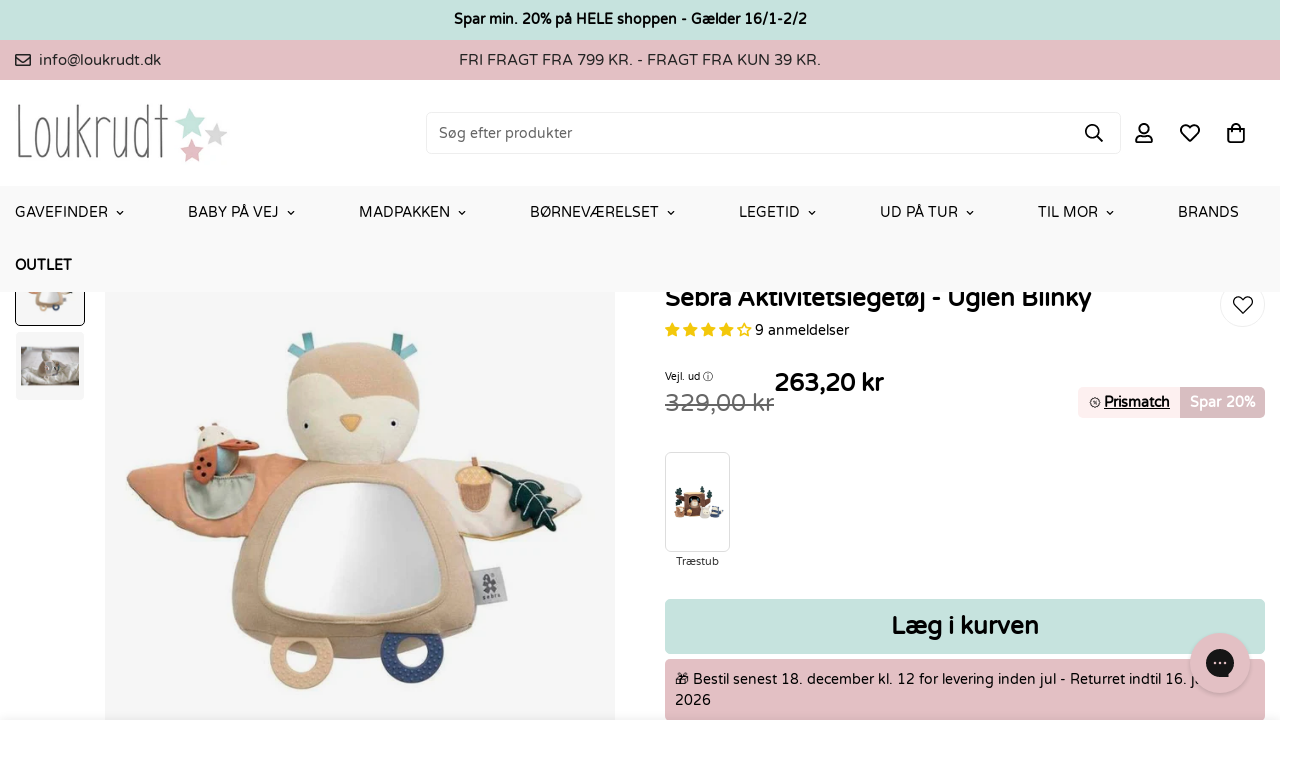

--- FILE ---
content_type: text/html; charset=utf-8
request_url: https://loukrudt.dk/products/product-sebra-aktivitetslegetoj-uglen-blinky-maple-beige
body_size: 73192
content:

<!doctype html>
<html
  class="no-js "
  lang="da"
  data-template="product"
  
>
  <head>

    <!-- The initial config of Consent Mode -->
<script data-cookieconsent="ignore">
    window.dataLayer = window.dataLayer || [];
    function gtag() {
        dataLayer.push(arguments);
    }
    gtag("consent", "default", {
        ad_personalization: "denied",
        ad_storage: "denied",
        ad_user_data: "denied",
        analytics_storage: "denied",
        functionality_storage: "denied",
        personalization_storage: "denied",
        security_storage: "granted",
        wait_for_update: 500,
    });
    gtag("set", "ads_data_redaction", true);
    gtag("set", "url_passthrough", true);
</script>
    <meta charset="utf-8">
    <meta http-equiv="X-UA-Compatible" content="IE=edge">
    <meta name="viewport" content="width=device-width, initial-scale=1, maximum-scale=1.0, user-scalable=0">
    <meta name="theme-color" content="#000000"><link rel="canonical" href="https://loukrudt.dk/products/product-sebra-aktivitetslegetoj-uglen-blinky-maple-beige">
<link href="//loukrudt.dk/cdn/shop/t/16/assets/grid.css?v=20886961665468048011719896340" rel="stylesheet" type="text/css" media="all" />
<link href="//loukrudt.dk/cdn/shop/t/16/assets/base.css?v=51045583754141231401758532809" rel="stylesheet" type="text/css" media="all" />
<link href="//loukrudt.dk/cdn/shop/t/16/assets/modules.css?v=99981976865996089891758534397" rel="stylesheet" type="text/css" media="all" />
<link href="//loukrudt.dk/cdn/shop/t/16/assets/vendor.css?v=90475951926401987751719896340" rel="stylesheet" type="text/css" media="all" />


<link rel="preconnect" href="https://cdn.shopify.com" crossorigin>
<link href="//loukrudt.dk/cdn/shop/t/16/assets/vendor.min.js?v=172321262881105572561719896340" as="script" rel="preload">

<link rel="icon" type="image/png" href="//loukrudt.dk/cdn/shop/files/2_9e6702ac-f1cd-4ef0-8a8f-6ab4349e031f.png?crop=center&height=32&v=1719404111&width=32"><title class="product">Sebra Aktivitetslegetøj - Uglen Blinky</title><meta name="description" content="Sødt og sjovt aktivitetslegetøj formet som uglen Blinky med stort babysikkert spejl, bideringe og elementer, som kan undersøges og udforskes. Blinky kommer i farven maple beige og hører til Sebra Interiørs Woodland kollektion.Sæt spejlet på gulvet og lad din baby skabe en bevidsthed om sig selv. Gulvspejlet stimulerer "><meta property="og:site_name" content="Loukrudt">
<meta property="og:url" content="https://loukrudt.dk/products/product-sebra-aktivitetslegetoj-uglen-blinky-maple-beige">
<meta property="og:title" content="Sebra Aktivitetslegetøj - Uglen Blinky">
<meta property="og:type" content="product">
<meta property="og:description" content="Sødt og sjovt aktivitetslegetøj formet som uglen Blinky med stort babysikkert spejl, bideringe og elementer, som kan undersøges og udforskes. Blinky kommer i farven maple beige og hører til Sebra Interiørs Woodland kollektion.Sæt spejlet på gulvet og lad din baby skabe en bevidsthed om sig selv. Gulvspejlet stimulerer "><meta property="og:image" content="http://loukrudt.dk/cdn/shop/files/300930037_Medium_49cbdcdd-cd11-461b-9208-cdb968137ebf.jpg?v=1764661602">
<meta property="og:image:secure_url" content="https://loukrudt.dk/cdn/shop/files/300930037_Medium_49cbdcdd-cd11-461b-9208-cdb968137ebf.jpg?v=1764661602">
<meta property="og:image:width" content="800">
<meta property="og:image:height" content="800"><meta property="og:price:amount" content="263,20">
<meta property="og:price:currency" content="DKK"><meta name="twitter:site" content="@https://"><meta name="twitter:card" content="summary_large_image">
<meta name="twitter:title" content="Sebra Aktivitetslegetøj - Uglen Blinky">
<meta name="twitter:description" content="Sødt og sjovt aktivitetslegetøj formet som uglen Blinky med stort babysikkert spejl, bideringe og elementer, som kan undersøges og udforskes. Blinky kommer i farven maple beige og hører til Sebra Interiørs Woodland kollektion.Sæt spejlet på gulvet og lad din baby skabe en bevidsthed om sig selv. Gulvspejlet stimulerer ">

<style>
  @font-face {  font-family: M-Heading-Font;  font-weight:400;  src: url(https://cdn.shopify.com/s/files/1/0609/1125/5716/files/VarelaRound-Regular.ttf?v=1758530102);  font-display: swap;}:root {  --font-stack-header: 'M-Heading-Font';  --font-weight-header: 700;}@font-face {  font-family: M-Body-Font;  font-weight:100;  src: url(https://cdn.shopify.com/s/files/1/0609/1125/5716/files/VarelaRound-Regular.tff?v=1758530102);  font-display: swap;}@font-face {  font-family: M-Body-Font;  font-weight:200;  src: url(https://cdn.shopify.com/s/files/1/0609/1125/5716/files/VarelaRound-Regular.ttf?v=1758530102);  font-display: swap;}@font-face {  font-family: M-Body-Font;  font-weight:300;  src: url(https://cdn.shopify.com/s/files/1/0609/1125/5716/files/VarelaRound-Regular.ttf?v=1758530102);  font-display: swap;}@font-face {  font-family: M-Body-Font;  font-weight:400;  src: url(https://cdn.shopify.com/s/files/1/0609/1125/5716/files/VarelaRound-Regular.ttf?v=1758530102);  font-display: swap;}@font-face {  font-family: M-Body-Font;  font-weight:500;  src: url(https://cdn.shopify.com/s/files/1/0609/1125/5716/files/VarelaRound-Regular.ttf?v=1758530102);  font-display: swap;}:root {  --font-stack-body: 'M-Body-Font';  --font-weight-body: 400;;}
</style>
<style>
html {
  font-size: calc(var(--font-base-size, 16) * 1px);
  -webkit-font-smoothing: antialiased;
  height: 100%;
  scroll-behavior: smooth;
}
body {
  margin: 0;
  font-family: var(--font-stack-body);
  font-weight: var(--font-weight-body);
  font-style: var(--font-style-body);
  color: var(--color-body-text);
  font-size: calc(var(--font-base-size, 16) * 1px);
  line-height: calc(var(--base-line-height) * 1px);
  background-color: #ffffff;
  position: relative;
  min-height: 100%;
}

body, html {
  overflow-x: hidden;
}

html.prevent-scroll,
html.prevent-scroll body {
  height: auto;
  overflow: hidden;
}

h1,
h2,
h3,
h4,
h5, 
h6 {
  font-family: var(--font-stack-header);
  font-weight: var(--font-weight-header);
  font-style: var(--font-style-header);
  color: var(--color-heading-text);
  line-height: normal;
  letter-spacing: var(--heading-letter-spacing);
}
h1, .h1 {
  font-size:calc(((var(--font-h1-mobile))/ (var(--font-base-size))) * 1rem);
  line-height: 1.278;
}

h2, .h2 {
  font-size:calc(((var(--font-h2-mobile))/ (var(--font-base-size))) * 1rem);
  line-height: 1.267;
}

h3, .h3 {
  font-size: calc(((var(--font-h3-mobile)) / (var(--font-base-size))) * 1rem);
  line-height: 1.36;
}

h4, .h4 {
  font-size: calc(((var(--font-h4-mobile)) / (var(--font-base-size))) * 1rem);
  line-height: 1.4;
}

h5, .h5 {
  font-size: calc(((var(--font-h5-mobile)) / (var(--font-base-size))) * 1rem);
  line-height: 1.5;
}

h6, .h6 {
  font-size: calc(((var(--font-h6-mobile)) / (var(--font-base-size))) * 1rem);
  line-height: 1.5;
}

@media only screen and (min-width: 768px) {
  .h1, h1{
    font-size:calc(((var(--font-h1-tablet))/ (var(--font-base-size))) * 1rem);
    line-height: 1.238;
  }
  .h2, h2{
    font-size:calc(((var(--font-h2-tablet))/ (var(--font-base-size))) * 1rem);
    line-height: 1.235;
  }
  h3, .h3 {
    font-size: calc(((var(--font-h3-tablet)) / (var(--font-base-size))) * 1rem);
    line-height: 1.36;
  }
  h4, .h4 {
    font-size: calc(((var(--font-h4-tablet)) / (var(--font-base-size))) * 1rem);
    line-height: 1.4;
  }
}

@media only screen and (min-width: 1280px){
  .h1, h1{
    font-size:calc(((var(--font-h1-desktop))/ (var(--font-base-size))) * 1rem);
    line-height: 1.167;
  }
  .h2, h2{
    font-size:calc(((var(--font-h2-desktop))/ (var(--font-base-size))) * 1rem);
    line-height: 1.238;
  }
  h3, .h3 {
    font-size: calc(((var(--font-h3-desktop)) / (var(--font-base-size))) * 1rem);
    line-height: 1.278;
  }
  h4, .h4 {
    font-size: calc(((var(--font-h4-desktop)) / (var(--font-base-size))) * 1rem);
    line-height: 1.333;
  }
  h5, .h5 {
    font-size: calc(((var(--font-h5-desktop)) / (var(--font-base-size))) * 1rem);
  }
  h6, .h6 {
    font-size: calc(((var(--font-h6-desktop)) / (var(--font-base-size))) * 1rem);
  }
}
[style*="--aspect-ratio"] {
  position: relative;
  overflow: hidden;
}
[style*="--aspect-ratio"]:before {
  display: block;
  width: 100%;
  content: "";
  height: 0px;
}
[style*="--aspect-ratio"] > *:first-child {
  top: 0;
  left: 0;
  right: 0;
  position: absolute !important;
  object-fit: cover;
  width: 100%;
  height: 100%;
}
[style*="--aspect-ratio"]:before {
  padding-top: calc(100% / (0.0001 + var(--aspect-ratio, 16/9)));
}
@media ( max-width: 767px ) {
  [style*="--aspect-ratio"]:before {
    padding-top: calc(100% / (0.0001 + var(--aspect-ratio-mobile, var(--aspect-ratio, 16/9)) ));
  }
}
.swiper-wrapper {
  display: flex;
}
.swiper-container:not(.swiper-container-initialized) .swiper-slide {
  width: calc(100% / var(--items, 1));
  flex: 0 0 auto;
}
@media(max-width: 1023px) {
  .swiper-container:not(.swiper-container-initialized) .swiper-slide {
    min-width: 40vw;
    flex: 0 0 auto;
  }
}
@media (max-width: 767px) {
  .swiper-container:not(.swiper-container-initialized) .swiper-slide {
    min-width: 66vw;
    flex: 0 0 auto;
  }
}
</style>

    

    <link href="//loukrudt.dk/cdn/shop/t/16/assets/grid.css?v=20886961665468048011719896340" rel="stylesheet" type="text/css" media="all" />
    <link href="//loukrudt.dk/cdn/shop/t/16/assets/base.css?v=51045583754141231401758532809" rel="stylesheet" type="text/css" media="all" />
    <link href="//loukrudt.dk/cdn/shop/t/16/assets/modules.css?v=99981976865996089891758534397" rel="stylesheet" type="text/css" media="all" />
    
    
<style data-shopify>:root {     /* ANIMATIONS */  	--m-duration-short: .1s;     --m-duration-default: .25s;     --m-duration-long: .5s;     --m-duration-image: .65s;     --m-duration-animate: 1s;     --m-animation-duration: 600ms;     --m-animation-fade-in-up: m-fade-in-up var(--m-animation-duration) cubic-bezier(0, 0, 0.3, 1) forwards;     --m-animation-fade-in-left: m-fade-in-left var(--m-animation-duration) cubic-bezier(0, 0, 0.3, 1) forwards;     --m-animation-fade-in-right: m-fade-in-right var(--m-animation-duration) cubic-bezier(0, 0, 0.3, 1) forwards;     --m-animation-fade-in-left-rtl: m-fade-in-left-rtl var(--m-animation-duration) cubic-bezier(0, 0, 0.3, 1) forwards;     --m-animation-fade-in-right-rtl: m-fade-in-right-rtl var(--m-animation-duration) cubic-bezier(0, 0, 0.3, 1) forwards;     --m-animation-fade-in: m-fade-in calc(var(--m-animation-duration) * 2) cubic-bezier(0, 0, 0.3, 1);     --m-animation-zoom-fade: m-zoom-fade var(--m-animation-duration) ease forwards;  	/* BODY */  	--base-line-height: 28;  	/* PRIMARY COLORS */  	--color-primary: #000000;  	--plyr-color-main: #000000;  	--color-primary-darker: #333333;  	/* TEXT COLORS */  	--color-body-text: #000000;  	--color-heading-text: #000000;  	--color-sub-text: #666666;  	--color-text-link: #000000;  	--color-text-link-hover: #999999;  	--color-text-form-field: #000000;  	/* BUTTON COLORS */  	--color-btn-bg:  #c6e3de;  	--color-btn-bg-hover: #000000;  	--color-btn-text: #000000;  	--color-btn-text-hover: #ffffff;  	--color-btn-secondary-border: #000000;  	--color-btn-secondary-text: #000000;  	--btn-letter-spacing: 0px;  	--btn-border-radius: 5px;  	--btn-border-width: 1px;  	--btn-line-height: 23px;  	  	/* PRODUCT COLORS */  	--product-title-color: #000000;  	--product-sale-price-color: #666666;  	--product-regular-price-color: #000000;  	--product-type-color: #666666;  	--product-desc-color: #666666;  	/* TOPBAR COLORS */  	--color-topbar-background: #e3c0c4;  	--color-topbar-text: #232323;  	/* MENU BAR COLORS */  	--color-menu-background: #f9f9f9;  	--color-menu-text: #000000;  	/* BORDER COLORS */  	--color-border: #eeeeee;  	--color-border-black: rgba(0,0,0,1);  	/* FOOTER COLORS */  	--color-footer-text: #000000;  	--color-footer-subtext: #666666;  	--color-footer-background: #f5f5f5;  	--color-footer-link: #666666;  	--color-footer-link-hover: #000000;  	--color-footer-background-mobile: #F5F5F5;  	/* FOOTER BOTTOM COLORS */  	--color-footer-bottom-text: #000;  	--color-footer-bottom-background: #f5f5f5;  	--color-footer-bottom-background-mobile: #F5F5F5;  	/* HEADER */  	--color-header-text: #000000;  	--color-header-sub-text: 0, 0, 0;  	--color-header-transparent-text: #000000;  	--color-main-background: #ffffff;  	--color-field-background: #ffffff;  	--color-header-background: #ffffff;  	--color-cart-wishlist-count: #ffffff;  	--bg-cart-wishlist-count: #e3c0c4;  	/* TOOLTIP */  	--bg-color-tooltip: #000000;  	--text-color-tooltip: #ffffff;  	/* OVERLAY */  	--color-image-overlay: #000000;  	--opacity-image-overlay: 0.2;  	/* Notification */  	--color-success: #3a8735;  	--color-warning: #ff706b;  	--color-info: #959595;  	/* CUSTOM COLOR */  	--text-black: 0,0,0;  	--text-white: 255,255,255;  	--bg-black: 0,0,0;  	--bg-white: 255,255,255;  	--rounded-full: 9999px;  	--bg-card-placeholder: rgba(243,243,243,1);  	--arrow-select-box: url(//loukrudt.dk/cdn/shop/t/16/assets/ar-down.svg?v=92728264558441377851719896340);  	/* FONT SIZES */  	--font-base-size: 14;  	--font-btn-size: 16px;  	--font-btn-weight: 500;  	--font-h1-desktop: 60;  	--font-h1-tablet: 42;  	--font-h1-mobile: 36;  	--font-h2-desktop: 42;  	--font-h2-tablet: 33;  	--font-h2-mobile: 29;  	--font-h3-desktop: 36;  	--font-h3-tablet: 28;  	--font-h3-mobile: 25;  	--font-h4-desktop: 24;  	--font-h4-tablet: 19;  	--font-h4-mobile: 19;  	--font-h5-desktop: 15;  	--font-h5-mobile: 14;  	--font-h6-desktop: 14;  	--font-h6-mobile: 14;  	--heading-letter-spacing: 0px;     	--arrow-down-url: url(//loukrudt.dk/cdn/shop/t/16/assets/arrow-down.svg?v=157552497485556416461719896340);     	--arrow-down-white-url: url(//loukrudt.dk/cdn/shop/t/16/assets/arrow-down-white.svg?v=70535736727834135531719896340);     	--product-title-line-clamp: 2;  	--spacing-sections-desktop: 100px;     --spacing-sections-laptop: 80px;     --spacing-sections-tablet: 60px;     --spacing-sections-mobile: 48px;  	/* LAYOUT */  	--container-width: 1600px;     --fluid-container-width: 1620px;     --fluid-container-offset: 65px;  }
</style><link rel="stylesheet" href="//loukrudt.dk/cdn/shop/t/16/assets/search.css?v=69014922169826238981719896340" media="print" onload="this.media='all'">
<link rel="stylesheet" href="//loukrudt.dk/cdn/shop/t/16/assets/cart.css?v=174159430190244262271719896340" media="print" onload="this.media='all'">

<noscript><link href="//loukrudt.dk/cdn/shop/t/16/assets/search.css?v=69014922169826238981719896340" rel="stylesheet" type="text/css" media="all" /></noscript>
<noscript><link href="//loukrudt.dk/cdn/shop/t/16/assets/cart.css?v=174159430190244262271719896340" rel="stylesheet" type="text/css" media="all" /></noscript><link href="//loukrudt.dk/cdn/shop/t/16/assets/vendor.css?v=90475951926401987751719896340" rel="stylesheet" type="text/css" media="all" /><link rel="stylesheet" href="//loukrudt.dk/cdn/shop/t/16/assets/dark-mode.css?v=70342828189876853521719896340" media="print" onload="this.media='all'">
<link rel="stylesheet" href="//loukrudt.dk/cdn/shop/t/16/assets/custom-style.css?v=12962861411745044701719896340" media="print" onload="this.media='all'">
<link rel="stylesheet" href="//loukrudt.dk/cdn/shop/t/16/assets/custom.css?v=75271442801146815851730214041" media="print" onload="this.media='all'">
<noscript><link href="//loukrudt.dk/cdn/shop/t/16/assets/dark-mode.css?v=70342828189876853521719896340" rel="stylesheet" type="text/css" media="all" /></noscript>
<noscript><link href="//loukrudt.dk/cdn/shop/t/16/assets/custom-style.css?v=12962861411745044701719896340" rel="stylesheet" type="text/css" media="all" /></noscript>
<noscript><link href="//loukrudt.dk/cdn/shop/t/16/assets/custom.css?v=75271442801146815851730214041" rel="stylesheet" type="text/css" media="all" /></noscript><style data-shopify>.m-topbar a[href*="pinterest"],.m-topbar a[href*="twitter"] {	display: none;}body .m-product-tag--new {  background-color: #64BF99;}body .m-product-tag--sale {  background-color: #DA3F3F;}.m-icon-box--small {  border-top: 1px solid var(--color-border);}.m-icon-box--small .m-icon-box__heading {  line-height: 26px;  font-size: 18px;  margin-bottom: 6px;}body .m-footer--block .social-media-links {  gap: 12px;  margin: 0;  padding: 5px 0;  flex-wrap: wrap;}body .m-footer--block .social-media-links a {  color: #222;  width: 48px;  height: 48px;  padding: 0;  display: inline-flex;  align-items: center;  justify-content: center;  border-radius: 50%;  background-color: #E9E9E9;  transition: all .3s;}body .m-footer--block .social-media-links a:hover {  background-color: #222;  color: #fff;  box-shadow: 0 0 0 0.2rem #222;}.m-footer--block-newsletter .m-newsletter-form--bordered .m-newsletter-form__input,.m-footer--block-newsletter .m-newsletter-form--bordered .m-newsletter-form__button--icon {  background-color: #fff;}@media (min-width: 1536px) {  body .m-footer--block-newsletter .m-footer--block-title {    font-size: 42px;  }}
</style>


<script src="//loukrudt.dk/cdn/shop/t/16/assets/product-list.js?v=102537563361158566361719896340" defer="defer"></script>


    
      <link href="//loukrudt.dk/cdn/shop/t/16/assets/graphie-variants.css?v=51352653966858937621719896340" rel="stylesheet" type="text/css" media="all" />
      <script src="//loukrudt.dk/cdn/shop/t/16/assets/graphie-variants.js?v=74860397442326203551719896340" defer="defer"></script>
    
    <script src="//loukrudt.dk/cdn/shop/t/16/assets/vendor.min.js?v=172321262881105572561719896340" defer="defer"></script>
    <script src="//loukrudt.dk/cdn/shop/t/16/assets/theme-global.js?v=172422918049617707071719896340" defer="defer"></script><script src="//loukrudt.dk/cdn/shop/t/16/assets/animations.js?v=174930867133414800151719896340" defer="defer"></script><script>window.performance && window.performance.mark && window.performance.mark('shopify.content_for_header.start');</script><meta name="google-site-verification" content="fUuXBAPKecmDpghtKfDB2ISbUsemCdD_eVWebsw76g4">
<meta id="shopify-digital-wallet" name="shopify-digital-wallet" content="/60911255716/digital_wallets/dialog">
<meta name="shopify-checkout-api-token" content="9bcb500b3aef3d67e8ba58a5791af876">
<link rel="alternate" type="application/json+oembed" href="https://loukrudt.dk/products/product-sebra-aktivitetslegetoj-uglen-blinky-maple-beige.oembed">
<script async="async" src="/checkouts/internal/preloads.js?locale=da-DK"></script>
<script id="apple-pay-shop-capabilities" type="application/json">{"shopId":60911255716,"countryCode":"DK","currencyCode":"DKK","merchantCapabilities":["supports3DS"],"merchantId":"gid:\/\/shopify\/Shop\/60911255716","merchantName":"Loukrudt","requiredBillingContactFields":["postalAddress","email","phone"],"requiredShippingContactFields":["postalAddress","email","phone"],"shippingType":"shipping","supportedNetworks":["visa","masterCard","amex"],"total":{"type":"pending","label":"Loukrudt","amount":"1.00"},"shopifyPaymentsEnabled":true,"supportsSubscriptions":true}</script>
<script id="shopify-features" type="application/json">{"accessToken":"9bcb500b3aef3d67e8ba58a5791af876","betas":["rich-media-storefront-analytics"],"domain":"loukrudt.dk","predictiveSearch":true,"shopId":60911255716,"locale":"da"}</script>
<script>var Shopify = Shopify || {};
Shopify.shop = "loukrudtdk.myshopify.com";
Shopify.locale = "da";
Shopify.currency = {"active":"DKK","rate":"1.0"};
Shopify.country = "DK";
Shopify.theme = {"name":"Loukrudt DK | Minimog Graphie","id":170159604052,"schema_name":"Minimog - OS 2.0","schema_version":"4.1.0","theme_store_id":null,"role":"main"};
Shopify.theme.handle = "null";
Shopify.theme.style = {"id":null,"handle":null};
Shopify.cdnHost = "loukrudt.dk/cdn";
Shopify.routes = Shopify.routes || {};
Shopify.routes.root = "/";</script>
<script type="module">!function(o){(o.Shopify=o.Shopify||{}).modules=!0}(window);</script>
<script>!function(o){function n(){var o=[];function n(){o.push(Array.prototype.slice.apply(arguments))}return n.q=o,n}var t=o.Shopify=o.Shopify||{};t.loadFeatures=n(),t.autoloadFeatures=n()}(window);</script>
<script id="shop-js-analytics" type="application/json">{"pageType":"product"}</script>
<script defer="defer" async type="module" src="//loukrudt.dk/cdn/shopifycloud/shop-js/modules/v2/client.init-shop-cart-sync_C8w7Thf0.da.esm.js"></script>
<script defer="defer" async type="module" src="//loukrudt.dk/cdn/shopifycloud/shop-js/modules/v2/chunk.common_hABmsQwT.esm.js"></script>
<script type="module">
  await import("//loukrudt.dk/cdn/shopifycloud/shop-js/modules/v2/client.init-shop-cart-sync_C8w7Thf0.da.esm.js");
await import("//loukrudt.dk/cdn/shopifycloud/shop-js/modules/v2/chunk.common_hABmsQwT.esm.js");

  window.Shopify.SignInWithShop?.initShopCartSync?.({"fedCMEnabled":true,"windoidEnabled":true});

</script>
<script>(function() {
  var isLoaded = false;
  function asyncLoad() {
    if (isLoaded) return;
    isLoaded = true;
    var urls = ["https:\/\/cdn1.profitmetrics.io\/08707548CCF4B7A6\/shopify-bundle.js?shop=loukrudtdk.myshopify.com","https:\/\/cdn.assortion.com\/app.js?shop=loukrudtdk.myshopify.com"];
    for (var i = 0; i < urls.length; i++) {
      var s = document.createElement('script');
      s.type = 'text/javascript';
      s.async = true;
      s.src = urls[i];
      var x = document.getElementsByTagName('script')[0];
      x.parentNode.insertBefore(s, x);
    }
  };
  if(window.attachEvent) {
    window.attachEvent('onload', asyncLoad);
  } else {
    window.addEventListener('load', asyncLoad, false);
  }
})();</script>
<script id="__st">var __st={"a":60911255716,"offset":3600,"reqid":"bb9f5379-f985-4d59-a076-6fe4878024d3-1768612419","pageurl":"loukrudt.dk\/products\/product-sebra-aktivitetslegetoj-uglen-blinky-maple-beige","u":"210c214ec1c6","p":"product","rtyp":"product","rid":7324536799396};</script>
<script>window.ShopifyPaypalV4VisibilityTracking = true;</script>
<script id="captcha-bootstrap">!function(){'use strict';const t='contact',e='account',n='new_comment',o=[[t,t],['blogs',n],['comments',n],[t,'customer']],c=[[e,'customer_login'],[e,'guest_login'],[e,'recover_customer_password'],[e,'create_customer']],r=t=>t.map((([t,e])=>`form[action*='/${t}']:not([data-nocaptcha='true']) input[name='form_type'][value='${e}']`)).join(','),a=t=>()=>t?[...document.querySelectorAll(t)].map((t=>t.form)):[];function s(){const t=[...o],e=r(t);return a(e)}const i='password',u='form_key',d=['recaptcha-v3-token','g-recaptcha-response','h-captcha-response',i],f=()=>{try{return window.sessionStorage}catch{return}},m='__shopify_v',_=t=>t.elements[u];function p(t,e,n=!1){try{const o=window.sessionStorage,c=JSON.parse(o.getItem(e)),{data:r}=function(t){const{data:e,action:n}=t;return t[m]||n?{data:e,action:n}:{data:t,action:n}}(c);for(const[e,n]of Object.entries(r))t.elements[e]&&(t.elements[e].value=n);n&&o.removeItem(e)}catch(o){console.error('form repopulation failed',{error:o})}}const l='form_type',E='cptcha';function T(t){t.dataset[E]=!0}const w=window,h=w.document,L='Shopify',v='ce_forms',y='captcha';let A=!1;((t,e)=>{const n=(g='f06e6c50-85a8-45c8-87d0-21a2b65856fe',I='https://cdn.shopify.com/shopifycloud/storefront-forms-hcaptcha/ce_storefront_forms_captcha_hcaptcha.v1.5.2.iife.js',D={infoText:'Beskyttet af hCaptcha',privacyText:'Beskyttelse af persondata',termsText:'Vilkår'},(t,e,n)=>{const o=w[L][v],c=o.bindForm;if(c)return c(t,g,e,D).then(n);var r;o.q.push([[t,g,e,D],n]),r=I,A||(h.body.append(Object.assign(h.createElement('script'),{id:'captcha-provider',async:!0,src:r})),A=!0)});var g,I,D;w[L]=w[L]||{},w[L][v]=w[L][v]||{},w[L][v].q=[],w[L][y]=w[L][y]||{},w[L][y].protect=function(t,e){n(t,void 0,e),T(t)},Object.freeze(w[L][y]),function(t,e,n,w,h,L){const[v,y,A,g]=function(t,e,n){const i=e?o:[],u=t?c:[],d=[...i,...u],f=r(d),m=r(i),_=r(d.filter((([t,e])=>n.includes(e))));return[a(f),a(m),a(_),s()]}(w,h,L),I=t=>{const e=t.target;return e instanceof HTMLFormElement?e:e&&e.form},D=t=>v().includes(t);t.addEventListener('submit',(t=>{const e=I(t);if(!e)return;const n=D(e)&&!e.dataset.hcaptchaBound&&!e.dataset.recaptchaBound,o=_(e),c=g().includes(e)&&(!o||!o.value);(n||c)&&t.preventDefault(),c&&!n&&(function(t){try{if(!f())return;!function(t){const e=f();if(!e)return;const n=_(t);if(!n)return;const o=n.value;o&&e.removeItem(o)}(t);const e=Array.from(Array(32),(()=>Math.random().toString(36)[2])).join('');!function(t,e){_(t)||t.append(Object.assign(document.createElement('input'),{type:'hidden',name:u})),t.elements[u].value=e}(t,e),function(t,e){const n=f();if(!n)return;const o=[...t.querySelectorAll(`input[type='${i}']`)].map((({name:t})=>t)),c=[...d,...o],r={};for(const[a,s]of new FormData(t).entries())c.includes(a)||(r[a]=s);n.setItem(e,JSON.stringify({[m]:1,action:t.action,data:r}))}(t,e)}catch(e){console.error('failed to persist form',e)}}(e),e.submit())}));const S=(t,e)=>{t&&!t.dataset[E]&&(n(t,e.some((e=>e===t))),T(t))};for(const o of['focusin','change'])t.addEventListener(o,(t=>{const e=I(t);D(e)&&S(e,y())}));const B=e.get('form_key'),M=e.get(l),P=B&&M;t.addEventListener('DOMContentLoaded',(()=>{const t=y();if(P)for(const e of t)e.elements[l].value===M&&p(e,B);[...new Set([...A(),...v().filter((t=>'true'===t.dataset.shopifyCaptcha))])].forEach((e=>S(e,t)))}))}(h,new URLSearchParams(w.location.search),n,t,e,['guest_login'])})(!0,!0)}();</script>
<script integrity="sha256-4kQ18oKyAcykRKYeNunJcIwy7WH5gtpwJnB7kiuLZ1E=" data-source-attribution="shopify.loadfeatures" defer="defer" src="//loukrudt.dk/cdn/shopifycloud/storefront/assets/storefront/load_feature-a0a9edcb.js" crossorigin="anonymous"></script>
<script data-source-attribution="shopify.dynamic_checkout.dynamic.init">var Shopify=Shopify||{};Shopify.PaymentButton=Shopify.PaymentButton||{isStorefrontPortableWallets:!0,init:function(){window.Shopify.PaymentButton.init=function(){};var t=document.createElement("script");t.src="https://loukrudt.dk/cdn/shopifycloud/portable-wallets/latest/portable-wallets.da.js",t.type="module",document.head.appendChild(t)}};
</script>
<script data-source-attribution="shopify.dynamic_checkout.buyer_consent">
  function portableWalletsHideBuyerConsent(e){var t=document.getElementById("shopify-buyer-consent"),n=document.getElementById("shopify-subscription-policy-button");t&&n&&(t.classList.add("hidden"),t.setAttribute("aria-hidden","true"),n.removeEventListener("click",e))}function portableWalletsShowBuyerConsent(e){var t=document.getElementById("shopify-buyer-consent"),n=document.getElementById("shopify-subscription-policy-button");t&&n&&(t.classList.remove("hidden"),t.removeAttribute("aria-hidden"),n.addEventListener("click",e))}window.Shopify?.PaymentButton&&(window.Shopify.PaymentButton.hideBuyerConsent=portableWalletsHideBuyerConsent,window.Shopify.PaymentButton.showBuyerConsent=portableWalletsShowBuyerConsent);
</script>
<script data-source-attribution="shopify.dynamic_checkout.cart.bootstrap">document.addEventListener("DOMContentLoaded",(function(){function t(){return document.querySelector("shopify-accelerated-checkout-cart, shopify-accelerated-checkout")}if(t())Shopify.PaymentButton.init();else{new MutationObserver((function(e,n){t()&&(Shopify.PaymentButton.init(),n.disconnect())})).observe(document.body,{childList:!0,subtree:!0})}}));
</script>
<link id="shopify-accelerated-checkout-styles" rel="stylesheet" media="screen" href="https://loukrudt.dk/cdn/shopifycloud/portable-wallets/latest/accelerated-checkout-backwards-compat.css" crossorigin="anonymous">
<style id="shopify-accelerated-checkout-cart">
        #shopify-buyer-consent {
  margin-top: 1em;
  display: inline-block;
  width: 100%;
}

#shopify-buyer-consent.hidden {
  display: none;
}

#shopify-subscription-policy-button {
  background: none;
  border: none;
  padding: 0;
  text-decoration: underline;
  font-size: inherit;
  cursor: pointer;
}

#shopify-subscription-policy-button::before {
  box-shadow: none;
}

      </style>

<script>window.performance && window.performance.mark && window.performance.mark('shopify.content_for_header.end');</script>

    <script>
      document.documentElement.className = document.documentElement.className.replace('no-js', 'js');
      if (Shopify.designMode) {
        document.documentElement.classList.add('shopify-design-mode');
      }
    </script>
    <script>window.MinimogTheme = {};window.MinimogLibs = {};window.MinimogStrings = {  addToCart: "Læg i kurven",  soldOut: "Udsolgt",  unavailable: "Tilgængelig",  inStock: "På lager",  checkout: "Gå til betaling",  viewCart: "Se indkøbskurv",  cartRemove: "Fjern",  zipcodeValidate: "Postnummeret kan ikke være tomt",  noShippingRate: "Der er ingen forsendelsespriser for din adresse.",  shippingRatesResult: "Vi fandt {{count}} forsendelsespris(er) for din adresse",  recommendTitle: "Anbefaling til dig",  shipping: "Skibsfart",  add: "Tilføje",  itemAdded: "Produkt tilføjet til indkøbskurven med succes",  requiredField: "Udfyld venligst alle de påkrævede felter (*) før Tilføj til indkøbskurv!",  hours: "Timer",  mins: "Min",  outOfStock: "Udsolgt",  sold: "Solgt",  available: "Tilgængelig",  preorder: "Forudbestil",  sold_out_items_message: "Produktet er allerede udsolgt.",  unitPrice: "Enhedspris",  unitPriceSeparator: "for",  cartError: "",  quantityError: "Ikke nok varer til rådighed. Kun [quantity] tilbage.",};window.MinimogThemeStyles = {  product: "https://loukrudt.dk/cdn/shop/t/16/assets/product.css?v=122132420011787446051719896340"};window.MinimogThemeScripts = {  productModel: "https://loukrudt.dk/cdn/shop/t/16/assets/product-model.js?v=116323143127740990381719896340",  productMedia: "https://loukrudt.dk/cdn/shop/t/16/assets/product-media.js?v=90408356217780311011719896340",  variantsPicker: "https://loukrudt.dk/cdn/shop/t/16/assets/variant-picker.js?v=49890227736891575341719896340",  instagram: "https://loukrudt.dk/cdn/shop/t/16/assets/instagram.js?v=154981741194327260961719896340",  parallax: "https://loukrudt.dk/cdn/shop/t/16/assets/simple-parallax.min.js?v=37778088828013108971719896340"};window.MinimogSettings = {  design_mode: false,  requestPath: "\/products\/product-sebra-aktivitetslegetoj-uglen-blinky-maple-beige",  template: "product",  templateName: "product",productHandle: "product-sebra-aktivitetslegetoj-uglen-blinky-maple-beige",    productId: 7324536799396,currency_code: "DKK",  money_format: "{{amount_with_comma_separator}} kr",  base_url: window.location.origin + Shopify.routes.root,  money_with_currency_format: "{{amount_with_comma_separator}} DKK","filter_color1.png":"\/\/loukrudt.dk\/cdn\/shop\/t\/16\/assets\/filter_color1.png?v=147458027895443808701719896340","filter_color1":"Gingham","filter_color2.png":"\/\/loukrudt.dk\/cdn\/shop\/t\/16\/assets\/filter_color2.png?v=177856991997372355631719896340","filter_color2":"flannel","filter_color3.png":"\/\/loukrudt.dk\/cdn\/shop\/t\/16\/assets\/filter_color3.png?v=17596","filter_color3":"floral",theme: {    id: 170159604052,    name: "Loukrudt DK | Minimog Graphie",    role: "main",    version: "4.1.0",    online_store_version: "2.0",    preview_url: "https://loukrudt.dk?preview_theme_id=170159604052",  },  shop_domain: "https:\/\/loukrudt.dk",  shop_locale: {    published: [{"shop_locale":{"locale":"da","enabled":true,"primary":true,"published":true}}],    current: "da",    primary: "da",  },  routes: {    root: "\/",    cart: "\/cart",    product_recommendations_url: "\/recommendations\/products",    cart_add_url: '/cart/add',    cart_change_url: '/cart/change',    cart_update_url: '/cart/update',    predictive_search_url: '/search/suggest',    search_url: '/search'  },  hide_unavailable_product_options: true,  pcard_image_ratio: "1\/1",  cookie_consent_allow: "Accepter alle cookies",  cookie_consent_message: "Vi bruger cookies for at sikre, at du får den bedste oplevelse på vores hjemmeside.",  cookie_consent_placement: "bottom-left",  cookie_consent_learnmore_link: "https:\/\/www.mammashop.dk\/pages\/cookies",  cookie_consent_learnmore: "Læs mere",  cookie_consent_theme: "white",  cookie_consent_decline: "Afvis",  show_cookie_consent: false,  product_colors: "Червен:\t#FF6961,\nČervená:\t#FF6961,\nRot:\t#FF6961,\nΚόκκινο:\t#FF6961,\nRed:\t#FF6961,\nRojo:\t#FF6961,\nPunainen:\t#FF6961,\nRouge:\t#FF6961,\nCrvena:\t#FF6961,\nPiros:\t#FF6961,\nRosso:\t#FF6961,\nRood:\t#FF6961,\nRød:\t#FF6961,\nCzerwony:\t#FF6961,\nVermelho:\t#FF6961,\nRoșu:\t#FF6961,\nRdeča:\t#FF6961,\nRöd:\t#FF6961,\nБежов:\t#F5F5DC,\nBéžová:\t#F5F5DC,\nBeige:\t#F5F5DC,\nΜπεζ:\t#F5F5DC,\nBež:\t#F5F5DC,\nBézs:\t#F5F5DC,\nBeżowy:\t#F5F5DC,\nBege:\t#F5F5DC,\nBej:\t#F5F5DC,\nСин:\t#AEC6CF,\nModrá:\t#AEC6CF,\nBlau:\t#AEC6CF,\nΜπλε:\t#AEC6CF,\nBlue:\t#AEC6CF,\nAzul:\t#AEC6CF,\nSininen:\t#AEC6CF,\nBleu:\t#AEC6CF,\nPlava:\t#AEC6CF,\nKék:\t#AEC6CF,\nBlu:#AEC6CF,\nBlauw:\t#AEC6CF,\nBlå:\t#AEC6CF,\nNiebieski:\t#AEC6CF,\nAlbastru:\t#AEC6CF,\nModra:\t#AEC6CF,\nКафяв:\t#C49E7C,\nHnědá:\t#C49E7C,\nBraun:\t#C49E7C,\nΚαφέ:\t#C49E7C,\nBrown:\t#C49E7C,\nMarrón:\t#C49E7C,\nRuskea:\t#C49E7C,\nBrun:\t#C49E7C,\nSmeđa:\t#C49E7C,\nBarna:\t#C49E7C,\nMarrone:\t#C49E7C,\nBruin:\t#C49E7C,\nBrązowy:\t#C49E7C,\nCastanho:\t#C49E7C,\nMaro:\t#C49E7C,\nHnedá:\t#C49E7C,\nRjava:\t#C49E7C,\nСив:\t#D3D3D3,\nŠedá:\t#D3D3D3,\nGrau:\t#D3D3D3,\nΓκρι:\t#D3D3D3,\nGray:\t#D3D3D3,\nGris:\t#D3D3D3,\nHarmaa:\t#D3D3D3,\nSiva:\t#D3D3D3,\nSzürke:\t#D3D3D3,\nGrigio:\t#D3D3D3,\nGrijs:\t#D3D3D3,\nGrå:\t#D3D3D3,\nSzary:\t#D3D3D3,\nCinza:\t#D3D3D3,\nGri:\t#D3D3D3,\nSivá:\t#D3D3D3,\nЗелен:\t#77DD77,\nZelená:\t#77DD77,\nGrün:\t#77DD77,\nΠράσινο:\t#77DD77,\nGreen:\t#77DD77,\nVerde:\t#77DD77,\nVihreä:\t#77DD77,\nVert:\t#77DD77,\nZelena:\t#77DD77,\nZöld:\t#77DD77,\nGroen:\t#77DD77,\nGrønn:\t#77DD77,\nZielony:\t#77DD77,\nGrön:\t#77DD77,\nЖълт:\t#FDFD96,\nŽlutá:\t#FDFD96,\nGelb:\t#FDFD96,\nΚίτρινο:\t#FDFD96,\nYellow:\t#FDFD96,\nAmarillo:\t#FDFD96,\nKeltainen:\t#FDFD96,\nJaune:\t#FDFD96,\nŽuta:\t#FDFD96,\nSárga:\t#FDFD96,\nGiallo:\t#FDFD96,\nGeel:\t#FDFD96,\nGul:\t#FDFD96,\nŻółty:\t#FDFD96,\nAmarelo:\t#FDFD96,\nGalben:\t#FDFD96,\nŽltá:\t#FDFD96,\nRumena:\t#FDFD96,\nЗлатен:\t#FFD700,\nZlatá:\t#FFD700,\nGold:\t#FFD700,\nΧρυσό:\t#FFD700,\nDorado:\t#FFD700,\nKulta:\t#FFD700,\nOr:\t#FFD700,\nZlatna:\t#FFD700,\nArany:\t#FFD700,\nOro:\t#FFD700,\nGoud:\t#FFD700,\nGull:\t#FFD700,\nZłoty:\t#FFD700,\nDourado:\t#FFD700,\nAuriu:\t#FFD700,\nZlata:\t#FFD700,\nGuld:\t#FFD700,\nБял:\t#FFFFFF,\nBílá:\t#FFFFFF,\nWeiß:\t#FFFFFF,\nΛευκό:\t#FFFFFF,\nWhite:\t#FFFFFF,\nBlanco:\t#FFFFFF,\nValkoinen:\t#FFFFFF,\nBlanc:\t#FFFFFF,\nBijela:\t#FFFFFF,\nFehér:\t#FFFFFF,\nBianco:\t#FFFFFF,\nWit:\t#FFFFFF,\nHvit:\t#FFFFFF,\nBiały:\t#FFFFFF,\nBranco:\t#FFFFFF,\nAlb:\t#FFFFFF,\nBiela:\t#FFFFFF,\nBela:\t#FFFFFF,\nVit:\t#FFFFFF,\nЛилав:\t#CDA4DE,\nFialová:\t#CDA4DE,\nLila:\t#CDA4DE,\nΜωβ:\t#CDA4DE,\nPurple:\t#CDA4DE,\nMorado:\t#CDA4DE,\nVioletti:\t#CDA4DE,\nViolet:\t#CDA4DE,\nLjubičasta:\t#CDA4DE,\nViola:\t#CDA4DE,\nPaars:\t#CDA4DE,\nLilla:\t#CDA4DE,\nFioletowy:\t#CDA4DE,\nRoxo:\t#CDA4DE,\nMov:\t#CDA4DE,\nVijolična:\t#CDA4DE,\nMint:\t#AAF0D1,\nMintová:\t#AAF0D1,\nMintgrün:\t#AAF0D1,\nΜιντ:\t#AAF0D1,\nMenta:\t#AAF0D1,\nMinttu:\t#AAF0D1,\nMenthe:\t#AAF0D1,\nMiętowy:\t#AAF0D1,\nMentă:\t#AAF0D1,\nМногоцветен:\t#F8B195,\nPestrobarevný:\t#F8B195,\nBunt:\t#F8B195,\nΠολύχρωμος:\t#F8B195,\nMulticolored:\t#F8B195,\nMulticolor:\t#F8B195,\nMonivärinen:\t#F8B195,\nMulticolore:\t#F8B195,\nVišeobojan:\t#F8B195,\nTöbbszínű:\t#F8B195,\nVeelkleurig:\t#F8B195,\nFlerfarget:\t#F8B195,\nWielobarwny:\t#F8B195,\nMulticolorido:\t#F8B195,\nPestrofarebná:\t#F8B195,\nPestobarven:\t#F8B195,\nFlerfärgad:\t#F8B195,\nНатурален:\t#FFDFC4,\nPřírodní:\t#FFDFC4,\nNatürlich:\t#FFDFC4,\nΦυσικό:\t#FFDFC4,\nNatural:\t#FFDFC4,\nLuonnollinen:\t#FFDFC4,\nNaturel:\t#FFDFC4,\nPrirodan:\t#FFDFC4,\nTermészetes:\t#FFDFC4,\nNaturale:\t#FFDFC4,\nNaturlig:\t#FFDFC4,\nNaturalny:\t#FFDFC4,\nPrirodzená:\t#FFDFC4,\nNaraven:\t#FFDFC4,\nОранжев:\t#FFA500,\nOranžová:\t#FFA500,\nOrange:\t#FFA500,\nΠορτοκαλί:\t#FFA500,\nNaranja:\t#FFA500,\nOranssi:\t#FFA500,\nNarančasta:\t#FFA500,\nNarancs:\t#FFA500,\nArancione:\t#FFA500,\nOranje:\t#FFA500,\nOransje:\t#FFA500,\nPomarańczowy:\t#FFA500,\nLaranja:\t#FFA500,\nPortocaliu:\t#FFA500,\nOranžna:\t#FFA500,\nРозов:\t#FFB6C1,\nRůžová:\t#FFB6C1,\nRosa:\t#FFB6C1,\nΡοζ:\t#FFB6C1,\nPink:\t#FFB6C1,\nVaaleanpunainen:\t#FFB6C1,\nRose:\t#FFB6C1,\nRužičasta:\t#FFB6C1,\nRózsaszín:\t#FFB6C1,\nRoze:\t#FFB6C1,\nRóżowy:\t#FFB6C1,\nRoz:\t#FFB6C1,\nRužová:\t#FFB6C1,\nRoza:\t#FFB6C1,\nЧерен:\t#000000,\nČerná:\t#000000,\nSchwarz:\t#000000,\nΜαύρο:\t#000000,\nBlack:\t#000000,\nNegro:\t#000000,\nMusta:\t#000000,\nNoir:\t#000000,\nCrna:\t#000000,\nFekete:\t#000000,\nNero:\t#000000,\nZwart:\t#000000,\nSvart:\t#000000,\nCzarny:\t#000000,\nPreto:\t#000000,\nNegru:\t#000000,\nČierna:\t#000000,\nČrna:\t#000000,\nСребърен:\t#C0C0C0,\nStříbrná:\t#C0C0C0,\nSilber:\t#C0C0C0,\nΑσημί:\t#C0C0C0,\nSilver:\t#C0C0C0,\nPlateado:\t#C0C0C0,\nHopea:\t#C0C0C0,\nArgenté:\t#C0C0C0,\nSrebrna:\t#C0C0C0,\nEzüst:\t#C0C0C0,\nArgento:\t#C0C0C0,\nZilver:\t#C0C0C0,\nSølv:\t#C0C0C0,\nSrebrny:\t#C0C0C0,\nPrateado:\t#C0C0C0,\nArgintiu:\t#C0C0C0,\nStrieborná:\t#C0C0C0,\nGrøn:\t#77DD77,\nHvid:\t#FFFFFF,\nMultifarvet:\t#F8B195,\nNatur:\t#FFDFC4,\nSort:\t#000000,",  use_ajax_atc: true,  discount_code_enable: true,  enable_cart_drawer: true,  pcard_show_lowest_prices: true,  date_now: "2026\/01\/17  2:13:00+0100 (CET)",  foxKitBaseUrl: "foxkit.app"};function __setSwatchesOptions() {
    try {
      MinimogSettings._colorSwatches = []
      MinimogSettings._imageSwatches = []
  
      MinimogSettings.product_colors
        .split(',').filter(Boolean)
        .forEach(colorSwatch => {
          const [key, value] = colorSwatch.split(':')
          MinimogSettings._colorSwatches.push({
            key: key.trim().toLowerCase(),
            value: value && value.trim() || ''
          })
        })
  
      Object.keys(MinimogSettings).forEach(key => {
        if (key.includes('filter_color') && !key.includes('.png')) {
          if (MinimogSettings[`${key}.png`]) {
            MinimogSettings._imageSwatches.push({
              key: MinimogSettings[key].toLowerCase(),
              value: MinimogSettings[`${key}.png`]
            })
          }
        }
      })
    } catch (e) {
      console.error('Failed to convert color/image swatch structure!', e)
    }
  }

  __setSwatchesOptions();
</script>

    <script src="https://ajax.googleapis.com/ajax/libs/jquery/3.7.1/jquery.min.js"></script>
    <meta name="ahrefs-site-verification" content="4858fb7af1d1a40288a553c7025f776e2ced7ca831db4da70cba89cc24600289">

<!-- Google Tag Manager -->


<!-- End Google Tag Manager -->

  <!-- BEGIN app block: shopify://apps/klaviyo-email-marketing-sms/blocks/klaviyo-onsite-embed/2632fe16-c075-4321-a88b-50b567f42507 -->












  <script async src="https://static.klaviyo.com/onsite/js/UzXqmm/klaviyo.js?company_id=UzXqmm"></script>
  <script>!function(){if(!window.klaviyo){window._klOnsite=window._klOnsite||[];try{window.klaviyo=new Proxy({},{get:function(n,i){return"push"===i?function(){var n;(n=window._klOnsite).push.apply(n,arguments)}:function(){for(var n=arguments.length,o=new Array(n),w=0;w<n;w++)o[w]=arguments[w];var t="function"==typeof o[o.length-1]?o.pop():void 0,e=new Promise((function(n){window._klOnsite.push([i].concat(o,[function(i){t&&t(i),n(i)}]))}));return e}}})}catch(n){window.klaviyo=window.klaviyo||[],window.klaviyo.push=function(){var n;(n=window._klOnsite).push.apply(n,arguments)}}}}();</script>

  
    <script id="viewed_product">
      if (item == null) {
        var _learnq = _learnq || [];

        var MetafieldReviews = null
        var MetafieldYotpoRating = null
        var MetafieldYotpoCount = null
        var MetafieldLooxRating = null
        var MetafieldLooxCount = null
        var okendoProduct = null
        var okendoProductReviewCount = null
        var okendoProductReviewAverageValue = null
        try {
          // The following fields are used for Customer Hub recently viewed in order to add reviews.
          // This information is not part of __kla_viewed. Instead, it is part of __kla_viewed_reviewed_items
          MetafieldReviews = {"rating":{"scale_min":"1.0","scale_max":"5.0","value":"4.11"},"rating_count":9};
          MetafieldYotpoRating = null
          MetafieldYotpoCount = null
          MetafieldLooxRating = null
          MetafieldLooxCount = null

          okendoProduct = null
          // If the okendo metafield is not legacy, it will error, which then requires the new json formatted data
          if (okendoProduct && 'error' in okendoProduct) {
            okendoProduct = null
          }
          okendoProductReviewCount = okendoProduct ? okendoProduct.reviewCount : null
          okendoProductReviewAverageValue = okendoProduct ? okendoProduct.reviewAverageValue : null
        } catch (error) {
          console.error('Error in Klaviyo onsite reviews tracking:', error);
        }

        var item = {
          Name: "Sebra Aktivitetslegetøj - Uglen Blinky",
          ProductID: 7324536799396,
          Categories: ["Aktivitetslegetøj","Andet (baby)","Baby på vej","Babyleg","Babylegetøj","Barselsgaver - 250-500 kr.","Black Week","Gavefinder","Gaver 0-2 år","Gaver 0-2 år - 250-500 kr.","Gaver til barsel og babyshower","Legetid","Populære Madpakkebrands","Sebra","Sebra - Legetid","Stofbind","Trækdyr","Vanilla Copenhagen","Videnskabsleg","Yumbox Tilbehør"],
          ImageURL: "https://loukrudt.dk/cdn/shop/files/300930037_Medium_49cbdcdd-cd11-461b-9208-cdb968137ebf_grande.jpg?v=1764661602",
          URL: "https://loukrudt.dk/products/product-sebra-aktivitetslegetoj-uglen-blinky-maple-beige",
          Brand: "Sebra",
          Price: "263,20 kr",
          Value: "263,20",
          CompareAtPrice: "329,00 kr"
        };
        _learnq.push(['track', 'Viewed Product', item]);
        _learnq.push(['trackViewedItem', {
          Title: item.Name,
          ItemId: item.ProductID,
          Categories: item.Categories,
          ImageUrl: item.ImageURL,
          Url: item.URL,
          Metadata: {
            Brand: item.Brand,
            Price: item.Price,
            Value: item.Value,
            CompareAtPrice: item.CompareAtPrice
          },
          metafields:{
            reviews: MetafieldReviews,
            yotpo:{
              rating: MetafieldYotpoRating,
              count: MetafieldYotpoCount,
            },
            loox:{
              rating: MetafieldLooxRating,
              count: MetafieldLooxCount,
            },
            okendo: {
              rating: okendoProductReviewAverageValue,
              count: okendoProductReviewCount,
            }
          }
        }]);
      }
    </script>
  




  <script>
    window.klaviyoReviewsProductDesignMode = false
  </script>







<!-- END app block --><!-- BEGIN app block: shopify://apps/judge-me-reviews/blocks/judgeme_core/61ccd3b1-a9f2-4160-9fe9-4fec8413e5d8 --><!-- Start of Judge.me Core -->






<link rel="dns-prefetch" href="https://cdnwidget.judge.me">
<link rel="dns-prefetch" href="https://cdn.judge.me">
<link rel="dns-prefetch" href="https://cdn1.judge.me">
<link rel="dns-prefetch" href="https://api.judge.me">

<script data-cfasync='false' class='jdgm-settings-script'>window.jdgmSettings={"pagination":5,"disable_web_reviews":true,"badge_no_review_text":"Ingen anmeldelser","badge_n_reviews_text":"{{ n }} anmeldelse/anmeldelser","badge_star_color":"#f3c80b","hide_badge_preview_if_no_reviews":true,"badge_hide_text":false,"enforce_center_preview_badge":false,"widget_title":"Produktanmeldelser","widget_open_form_text":"Skriv en anmeldelse","widget_close_form_text":"Annuller anmeldelse","widget_refresh_page_text":"Opdater siden","widget_summary_text":"Baseret på {{ number_of_reviews }} anmeldelse/anmeldelser","widget_no_review_text":"Vær den første til at skrive en anmeldelse","widget_name_field_text":"Visningsnavn","widget_verified_name_field_text":"Verificeret navn (offentligt)","widget_name_placeholder_text":"Visningsnavn","widget_required_field_error_text":"Dette felt er påkrævet.","widget_email_field_text":"E-mailadresse","widget_verified_email_field_text":"Verificeret email (privat, kan ikke redigeres)","widget_email_placeholder_text":"Din e-mailadresse","widget_email_field_error_text":"Indtast venligst en gyldig e-mailadresse.","widget_rating_field_text":"Vurdering","widget_review_title_field_text":"Anmeldelsestitel","widget_review_title_placeholder_text":"Giv din anmeldelse en titel","widget_review_body_field_text":"Anmeldelsesindhold","widget_review_body_placeholder_text":"Begynd at skrive her...","widget_pictures_field_text":"Billede/Video (valgfrit)","widget_submit_review_text":"Indsend anmeldelse","widget_submit_verified_review_text":"Indsend verificeret anmeldelse","widget_submit_success_msg_with_auto_publish":"Tak! Opdater venligst siden om et øjeblik for at se din anmeldelse. Du kan fjerne eller redigere din anmeldelse ved at logge ind på \u003ca href='https://judge.me/login' target='_blank' rel='nofollow noopener'\u003eJudge.me\u003c/a\u003e","widget_submit_success_msg_no_auto_publish":"Tak! Din anmeldelse vil blive offentliggjort, så snart den er godkendt af butiksadministratoren. Du kan fjerne eller redigere din anmeldelse ved at logge ind på \u003ca href='https://judge.me/login' target='_blank' rel='nofollow noopener'\u003eJudge.me\u003c/a\u003e","widget_show_default_reviews_out_of_total_text":"Viser {{ n_reviews_shown }} ud af {{ n_reviews }} anmeldelser.","widget_show_all_link_text":"Vis alle","widget_show_less_link_text":"Vis mindre","widget_author_said_text":"{{ reviewer_name }} sagde:","widget_days_text":"{{ n }} dag/dage siden","widget_weeks_text":"{{ n }} uge/uger siden","widget_months_text":"{{ n }} måned/måneder siden","widget_years_text":"{{ n }} år siden","widget_yesterday_text":"I går","widget_today_text":"I dag","widget_replied_text":"\u003e\u003e Loukrudt svarede:","widget_read_more_text":"Læs mere","widget_reviewer_name_as_initial":"last_initial","widget_rating_filter_color":"","widget_rating_filter_see_all_text":"Se alle anmeldelser","widget_sorting_most_recent_text":"Seneste","widget_sorting_highest_rating_text":"Højeste vurdering","widget_sorting_lowest_rating_text":"Laveste vurdering","widget_sorting_with_pictures_text":"Kun billeder","widget_sorting_most_helpful_text":"Mest hjælpsom","widget_open_question_form_text":"Stil et spørgsmål","widget_reviews_subtab_text":"Anmeldelser","widget_questions_subtab_text":"Spørgsmål","widget_question_label_text":"Spørgsmål","widget_answer_label_text":"Svar","widget_question_placeholder_text":"Skriv dit spørgsmål her","widget_submit_question_text":"Indsend spørgsmål","widget_question_submit_success_text":"Tak for dit spørgsmål! Vi vil give dig besked, når det bliver besvaret.","widget_star_color":"#f3c80b","verified_badge_text":"Verificeret anmeldelse","verified_badge_bg_color":"","verified_badge_text_color":"","verified_badge_placement":"left-of-reviewer-name","widget_review_max_height":"","widget_hide_border":false,"widget_social_share":false,"widget_thumb":true,"widget_review_location_show":true,"widget_location_format":"country_iso_code","all_reviews_include_out_of_store_products":true,"all_reviews_out_of_store_text":"(Udsolgt)","all_reviews_pagination":100,"all_reviews_product_name_prefix_text":"om","enable_review_pictures":true,"enable_question_anwser":false,"widget_theme":"","review_date_format":"dd/mm/yyyy","default_sort_method":"most-recent","widget_product_reviews_subtab_text":"Produktanmeldelser","widget_shop_reviews_subtab_text":"Butikanmeldelser","widget_other_products_reviews_text":"Anmeldelser for andre produkter","widget_store_reviews_subtab_text":"Butikanmeldelser","widget_no_store_reviews_text":"Denne butik har endnu ikke modtaget nogen anmeldelser","widget_web_restriction_product_reviews_text":"Dette produkt har endnu ikke modtaget nogen anmeldelser","widget_no_items_text":"Ingen elementer fundet","widget_show_more_text":"Vis flere","widget_write_a_store_review_text":"Skriv en butikanmeldelse","widget_other_languages_heading":"Anmeldelser på andre sprog","widget_translate_review_text":"Oversæt anmeldelse til {{ language }}","widget_translating_review_text":"Oversætter...","widget_show_original_translation_text":"Vis original ({{ language }})","widget_translate_review_failed_text":"Anmeldelsen kunne ikke oversættes.","widget_translate_review_retry_text":"Prøv igen","widget_translate_review_try_again_later_text":"Prøv igen senere","show_product_url_for_grouped_product":false,"widget_sorting_pictures_first_text":"Billeder først","show_pictures_on_all_rev_page_mobile":false,"show_pictures_on_all_rev_page_desktop":false,"floating_tab_hide_mobile_install_preference":false,"floating_tab_button_name":"★ Anmeldelser","floating_tab_title":"Lad kunderne tale for os","floating_tab_button_color":"","floating_tab_button_background_color":"","floating_tab_url":"","floating_tab_url_enabled":false,"floating_tab_tab_style":"text","all_reviews_text_badge_text":"Kunder vurderer os {{ shop.metafields.judgeme.all_reviews_rating | round: 1 }}/5 baseret på {{ shop.metafields.judgeme.all_reviews_count }} anmeldelser.","all_reviews_text_badge_text_branded_style":"{{ shop.metafields.judgeme.all_reviews_rating | round: 1 }} ud af 5 stjerner baseret på {{ shop.metafields.judgeme.all_reviews_count }} anmeldelser","is_all_reviews_text_badge_a_link":false,"show_stars_for_all_reviews_text_badge":false,"all_reviews_text_badge_url":"","all_reviews_text_style":"branded","all_reviews_text_color_style":"judgeme_brand_color","all_reviews_text_color":"#108474","all_reviews_text_show_jm_brand":false,"featured_carousel_show_header":true,"featured_carousel_title":"Lad kunderne tale for os","testimonials_carousel_title":"Kunderne siger os","videos_carousel_title":"Sande kundestriber","cards_carousel_title":"Kunderne siger os","featured_carousel_count_text":"ud af {{ n }} anmeldelser","featured_carousel_add_link_to_all_reviews_page":false,"featured_carousel_url":"","featured_carousel_show_images":true,"featured_carousel_autoslide_interval":5,"featured_carousel_arrows_on_the_sides":false,"featured_carousel_height":250,"featured_carousel_width":80,"featured_carousel_image_size":0,"featured_carousel_image_height":250,"featured_carousel_arrow_color":"#eeeeee","verified_count_badge_style":"branded","verified_count_badge_orientation":"horizontal","verified_count_badge_color_style":"judgeme_brand_color","verified_count_badge_color":"#108474","is_verified_count_badge_a_link":false,"verified_count_badge_url":"","verified_count_badge_show_jm_brand":false,"widget_rating_preset_default":5,"widget_first_sub_tab":"product-reviews","widget_show_histogram":true,"widget_histogram_use_custom_color":false,"widget_pagination_use_custom_color":false,"widget_star_use_custom_color":true,"widget_verified_badge_use_custom_color":false,"widget_write_review_use_custom_color":false,"picture_reminder_submit_button":"Upload Pictures","enable_review_videos":false,"mute_video_by_default":false,"widget_sorting_videos_first_text":"Videoer først","widget_review_pending_text":"Afventer","featured_carousel_items_for_large_screen":3,"social_share_options_order":"Facebook,Twitter","remove_microdata_snippet":true,"disable_json_ld":false,"enable_json_ld_products":false,"preview_badge_show_question_text":false,"preview_badge_no_question_text":"Ingen spørgsmål","preview_badge_n_question_text":"{{ number_of_questions }} spørgsmål","qa_badge_show_icon":false,"qa_badge_position":"same-row","remove_judgeme_branding":true,"widget_add_search_bar":false,"widget_search_bar_placeholder":"Søg","widget_sorting_verified_only_text":"Kun verificerede","featured_carousel_theme":"default","featured_carousel_show_rating":true,"featured_carousel_show_title":true,"featured_carousel_show_body":true,"featured_carousel_show_date":false,"featured_carousel_show_reviewer":true,"featured_carousel_show_product":false,"featured_carousel_header_background_color":"#108474","featured_carousel_header_text_color":"#ffffff","featured_carousel_name_product_separator":"reviewed","featured_carousel_full_star_background":"#108474","featured_carousel_empty_star_background":"#dadada","featured_carousel_vertical_theme_background":"#f9fafb","featured_carousel_verified_badge_enable":false,"featured_carousel_verified_badge_color":"#108474","featured_carousel_border_style":"round","featured_carousel_review_line_length_limit":3,"featured_carousel_more_reviews_button_text":"Læs flere anmeldelser","featured_carousel_view_product_button_text":"Se produkt","all_reviews_page_load_reviews_on":"scroll","all_reviews_page_load_more_text":"Indlæs flere anmeldelser","disable_fb_tab_reviews":false,"enable_ajax_cdn_cache":false,"widget_advanced_speed_features":5,"widget_public_name_text":"vises offentligt som","default_reviewer_name":"John Smith","default_reviewer_name_has_non_latin":true,"widget_reviewer_anonymous":"Anonym","medals_widget_title":"Judge.me Anmeldelsesmedaljer","medals_widget_background_color":"#f9fafb","medals_widget_position":"footer_all_pages","medals_widget_border_color":"#f9fafb","medals_widget_verified_text_position":"left","medals_widget_use_monochromatic_version":false,"medals_widget_elements_color":"#108474","show_reviewer_avatar":false,"widget_invalid_yt_video_url_error_text":"Ikke en YouTube video URL","widget_max_length_field_error_text":"Indtast venligst ikke mere end {0} tegn.","widget_show_country_flag":true,"widget_show_collected_via_shop_app":true,"widget_verified_by_shop_badge_style":"light","widget_verified_by_shop_text":"Verificeret af butikken","widget_show_photo_gallery":true,"widget_load_with_code_splitting":true,"widget_ugc_install_preference":false,"widget_ugc_title":"Lavet af os, delt af dig","widget_ugc_subtitle":"Tag os for at se dit billede på vores side","widget_ugc_arrows_color":"#ffffff","widget_ugc_primary_button_text":"Køb nu","widget_ugc_primary_button_background_color":"#108474","widget_ugc_primary_button_text_color":"#ffffff","widget_ugc_primary_button_border_width":"0","widget_ugc_primary_button_border_style":"none","widget_ugc_primary_button_border_color":"#108474","widget_ugc_primary_button_border_radius":"25","widget_ugc_secondary_button_text":"Indlæs mere","widget_ugc_secondary_button_background_color":"#ffffff","widget_ugc_secondary_button_text_color":"#108474","widget_ugc_secondary_button_border_width":"2","widget_ugc_secondary_button_border_style":"solid","widget_ugc_secondary_button_border_color":"#108474","widget_ugc_secondary_button_border_radius":"25","widget_ugc_reviews_button_text":"Se anmeldelser","widget_ugc_reviews_button_background_color":"#ffffff","widget_ugc_reviews_button_text_color":"#108474","widget_ugc_reviews_button_border_width":"2","widget_ugc_reviews_button_border_style":"solid","widget_ugc_reviews_button_border_color":"#108474","widget_ugc_reviews_button_border_radius":"25","widget_ugc_reviews_button_link_to":"judgeme-reviews-page","widget_ugc_show_post_date":true,"widget_ugc_max_width":"800","widget_rating_metafield_value_type":true,"widget_primary_color":"#108474","widget_enable_secondary_color":false,"widget_secondary_color":"#edf5f5","widget_summary_average_rating_text":"{{ average_rating }} ud af 5","widget_media_grid_title":"Kundebilleder og -videoer","widget_media_grid_see_more_text":"Se mere","widget_round_style":false,"widget_show_product_medals":false,"widget_verified_by_judgeme_text":"Verificeret af Judge.me","widget_show_store_medals":true,"widget_verified_by_judgeme_text_in_store_medals":"Verificeret af Judge.me","widget_media_field_exceed_quantity_message":"Beklager, vi kan kun acceptere {{ max_media }} for én anmeldelse.","widget_media_field_exceed_limit_message":"{{ file_name }} er for stor, vælg venligst en {{ media_type }} mindre end {{ size_limit }}MB.","widget_review_submitted_text":"Anmeldelse indsendt!","widget_question_submitted_text":"Spørgsmål indsendt!","widget_close_form_text_question":"Annuller","widget_write_your_answer_here_text":"Skriv dit svar her","widget_enabled_branded_link":true,"widget_show_collected_by_judgeme":false,"widget_reviewer_name_color":"","widget_write_review_text_color":"","widget_write_review_bg_color":"","widget_collected_by_judgeme_text":"indsamlet af Judge.me","widget_pagination_type":"standard","widget_load_more_text":"Indlæs mere","widget_load_more_color":"#108474","widget_full_review_text":"Fuld anmeldelse","widget_read_more_reviews_text":"Læs flere anmeldelser","widget_read_questions_text":"Læs spørgsmål","widget_questions_and_answers_text":"Spørgsmål og svar","widget_verified_by_text":"Verificeret af","widget_verified_text":"Verificeret","widget_number_of_reviews_text":"{{ number_of_reviews }} anmeldelser","widget_back_button_text":"Tilbage","widget_next_button_text":"Næste","widget_custom_forms_filter_button":"Filtre","custom_forms_style":"horizontal","widget_show_review_information":false,"how_reviews_are_collected":"Hvordan indsamles anmeldelser?","widget_show_review_keywords":false,"widget_gdpr_statement":"Hvordan vi bruger dine data: Vi kontakter dig kun om den anmeldelse, du efterlod, og kun hvis det er nødvendigt. Ved at indsende din anmeldelse accepterer du Judge.me's \u003ca href='https://judge.me/terms' target='_blank' rel='nofollow noopener'\u003evilkår\u003c/a\u003e, \u003ca href='https://judge.me/privacy' target='_blank' rel='nofollow noopener'\u003eprivatlivspolitik\u003c/a\u003e og \u003ca href='https://judge.me/content-policy' target='_blank' rel='nofollow noopener'\u003eindholdspolitik\u003c/a\u003e.","widget_multilingual_sorting_enabled":false,"widget_translate_review_content_enabled":false,"widget_translate_review_content_method":"manual","popup_widget_review_selection":"automatically_with_pictures","popup_widget_round_border_style":true,"popup_widget_show_title":true,"popup_widget_show_body":true,"popup_widget_show_reviewer":false,"popup_widget_show_product":true,"popup_widget_show_pictures":true,"popup_widget_use_review_picture":true,"popup_widget_show_on_home_page":true,"popup_widget_show_on_product_page":true,"popup_widget_show_on_collection_page":true,"popup_widget_show_on_cart_page":true,"popup_widget_position":"bottom_left","popup_widget_first_review_delay":5,"popup_widget_duration":5,"popup_widget_interval":5,"popup_widget_review_count":5,"popup_widget_hide_on_mobile":true,"review_snippet_widget_round_border_style":true,"review_snippet_widget_card_color":"#FFFFFF","review_snippet_widget_slider_arrows_background_color":"#FFFFFF","review_snippet_widget_slider_arrows_color":"#000000","review_snippet_widget_star_color":"#108474","show_product_variant":false,"all_reviews_product_variant_label_text":"Variant: ","widget_show_verified_branding":false,"widget_ai_summary_title":"Kunderne siger","widget_ai_summary_disclaimer":"AI-drevet anmeldelsesoversigt baseret på nylige kundeanmeldelser","widget_show_ai_summary":false,"widget_show_ai_summary_bg":false,"widget_show_review_title_input":true,"redirect_reviewers_invited_via_email":"external_form","request_store_review_after_product_review":true,"request_review_other_products_in_order":true,"review_form_color_scheme":"default","review_form_corner_style":"square","review_form_star_color":{},"review_form_text_color":"#333333","review_form_background_color":"#ffffff","review_form_field_background_color":"#fafafa","review_form_button_color":{},"review_form_button_text_color":"#ffffff","review_form_modal_overlay_color":"#000000","review_content_screen_title_text":"Hvordan vurderer du dette produkt?","review_content_introduction_text":"Vi ville sætte stor pris på, hvis du ville dele lidt om din oplevelse.","store_review_form_title_text":"Hvordan vurderer du denne butik?","store_review_form_introduction_text":"Vi ville sætte stor pris på, hvis du ville dele lidt om din oplevelse.","show_review_guidance_text":true,"one_star_review_guidance_text":"Dårlig","five_star_review_guidance_text":"Fantastisk","customer_information_screen_title_text":"Om dig","customer_information_introduction_text":"Fortæl os mere om dig selv.","custom_questions_screen_title_text":"Din oplevelse i flere detaljer","custom_questions_introduction_text":"Her er et par spørgsmål, der vil hjælpe os med at forstå mere om din oplevelse.","review_submitted_screen_title_text":"Tak for din anmeldelse!","review_submitted_screen_thank_you_text":"Vi behandler den, og den vil snart blive vist i butikken.","review_submitted_screen_email_verification_text":"Bekræft venligst din e-mail ved at klikke på linket, vi lige har sendt dig. Dette hjælper os med at holde anmeldelserne autentiske.","review_submitted_request_store_review_text":"Vil du gerne dele din oplevelse med at handle hos os?","review_submitted_review_other_products_text":"Vil du gerne anmelde disse produkter?","store_review_screen_title_text":"Vil du gerne dele din oplevelse med at handle hos os?","store_review_introduction_text":"Vi ville sætte stor pris på, hvis du ville dele lidt om din oplevelse.","reviewer_media_screen_title_picture_text":"Del et billede","reviewer_media_introduction_picture_text":"Upload et billede for at understøtte din anmeldelse.","reviewer_media_screen_title_video_text":"Del en video","reviewer_media_introduction_video_text":"Upload en video for at understøtte din anmeldelse.","reviewer_media_screen_title_picture_or_video_text":"Del et billede eller en video","reviewer_media_introduction_picture_or_video_text":"Upload et billede eller en video for at understøtte din anmeldelse.","reviewer_media_youtube_url_text":"Indsæt din Youtube URL her","advanced_settings_next_step_button_text":"Næste","advanced_settings_close_review_button_text":"Luk","modal_write_review_flow":true,"write_review_flow_required_text":"Obligatorisk","write_review_flow_privacy_message_text":"Vi respekterer din privatliv.","write_review_flow_anonymous_text":"Anmeld som anonym","write_review_flow_visibility_text":"Dette vil ikke være synligt for andre kunder.","write_review_flow_multiple_selection_help_text":"Vælg så mange du vil","write_review_flow_single_selection_help_text":"Vælg en mulighed","write_review_flow_required_field_error_text":"Dette felt er påkrævet","write_review_flow_invalid_email_error_text":"Indtast venligst en gyldig emailadresse","write_review_flow_max_length_error_text":"Maks. {{ max_length }} tegn.","write_review_flow_media_upload_text":"\u003cb\u003eKlik for at uploade\u003c/b\u003e eller træk og slip","write_review_flow_gdpr_statement":"Vi kontakter dig kun om din anmeldelse, hvis det er nødvendigt. Ved at indsende din anmeldelse accepterer du vores \u003ca href='https://judge.me/terms' target='_blank' rel='nofollow noopener'\u003evilkår og betingelser\u003c/a\u003e og \u003ca href='https://judge.me/privacy' target='_blank' rel='nofollow noopener'\u003eprivatlivspolitik\u003c/a\u003e.","rating_only_reviews_enabled":false,"show_negative_reviews_help_screen":true,"new_review_flow_help_screen_rating_threshold":3,"negative_review_resolution_screen_title_text":"Fortæl os mere","negative_review_resolution_text":"Din oplevelse er vigtig for os. Hvis der var problemer med dit køb, er vi her for at hjælpe. Tøv ikke med at kontakte os, vi vil gerne have muligheden for at rette tingene.","negative_review_resolution_button_text":"Kontakt os","negative_review_resolution_proceed_with_review_text":"Efterlad en anmeldelse","negative_review_resolution_subject":"Problem med købet fra {{ shop_name }}.{{ order_name }}","preview_badge_collection_page_install_status":false,"widget_review_custom_css":"","preview_badge_custom_css":"","preview_badge_stars_count":"5-stars","featured_carousel_custom_css":"","floating_tab_custom_css":"","all_reviews_widget_custom_css":"","medals_widget_custom_css":"","verified_badge_custom_css":"","all_reviews_text_custom_css":"","transparency_badges_collected_via_store_invite":false,"transparency_badges_from_another_provider":false,"transparency_badges_collected_from_store_visitor":false,"transparency_badges_collected_by_verified_review_provider":false,"transparency_badges_earned_reward":false,"transparency_badges_collected_via_store_invite_text":"Anmeldelse indsamlet via butikkens invitation","transparency_badges_from_another_provider_text":"Anmeldelse indsamlet fra en anden leverandør","transparency_badges_collected_from_store_visitor_text":"Anmeldelse indsamlet fra en butikbesøgende","transparency_badges_written_in_google_text":"Anmeldelse skrevet i Google","transparency_badges_written_in_etsy_text":"Anmeldelse skrevet i Etsy","transparency_badges_written_in_shop_app_text":"Anmeldelse skrevet i Shop App","transparency_badges_earned_reward_text":"Anmeldelse vandt en belønning til en fremtidig ordre","product_review_widget_per_page":10,"widget_store_review_label_text":"Butikanmeldelse","checkout_comment_extension_title_on_product_page":"Customer Comments","checkout_comment_extension_num_latest_comment_show":5,"checkout_comment_extension_format":"name_and_timestamp","checkout_comment_customer_name":"last_initial","checkout_comment_comment_notification":true,"preview_badge_collection_page_install_preference":false,"preview_badge_home_page_install_preference":false,"preview_badge_product_page_install_preference":false,"review_widget_install_preference":"","review_carousel_install_preference":false,"floating_reviews_tab_install_preference":"none","verified_reviews_count_badge_install_preference":false,"all_reviews_text_install_preference":false,"review_widget_best_location":false,"judgeme_medals_install_preference":false,"review_widget_revamp_enabled":true,"review_widget_qna_enabled":false,"review_widget_header_theme":"standard","review_widget_widget_title_enabled":true,"review_widget_header_text_size":"medium","review_widget_header_text_weight":"regular","review_widget_average_rating_style":"compact","review_widget_bar_chart_enabled":true,"review_widget_bar_chart_type":"numbers","review_widget_bar_chart_style":"standard","review_widget_expanded_media_gallery_enabled":false,"review_widget_reviews_section_theme":"standard","review_widget_image_style":"thumbnails","review_widget_review_image_ratio":"square","review_widget_stars_size":"medium","review_widget_verified_badge":"standard_text","review_widget_review_title_text_size":"medium","review_widget_review_text_size":"medium","review_widget_review_text_length":"medium","review_widget_number_of_columns_desktop":3,"review_widget_carousel_transition_speed":5,"review_widget_custom_questions_answers_display":"always","review_widget_button_text_color":"#FFFFFF","review_widget_text_color":"#000000","review_widget_lighter_text_color":"#7B7B7B","review_widget_corner_styling":"soft","review_widget_review_word_singular":"anmeldelse","review_widget_review_word_plural":"anmeldelser","review_widget_voting_label":"Nyttig?","review_widget_shop_reply_label":"Svar fra {{ shop_name }}:","review_widget_filters_title":"Filtre","qna_widget_question_word_singular":"Spørgsmål","qna_widget_question_word_plural":"Spørgsmål","qna_widget_answer_reply_label":"Svar fra {{ answerer_name }}:","qna_content_screen_title_text":"Spørg et spørgsmål om dette produkt","qna_widget_question_required_field_error_text":"Indtast venligst dit spørgsmål.","qna_widget_flow_gdpr_statement":"Vi kontakter dig kun om dit spørgsmål, hvis det er nødvendigt. Ved at indsende dit spørgsmål accepterer du vores \u003ca href='https://judge.me/terms' target='_blank' rel='nofollow noopener'\u003evilkår og betingelser\u003c/a\u003e og \u003ca href='https://judge.me/privacy' target='_blank' rel='nofollow noopener'\u003eprivatlivspolitik\u003c/a\u003e.","qna_widget_question_submitted_text":"Tak for dit spørgsmål!","qna_widget_close_form_text_question":"Luk","qna_widget_question_submit_success_text":"Vi vil informere dig via e-mail, når vi svarer på dit spørgsmål.","all_reviews_widget_v2025_enabled":false,"all_reviews_widget_v2025_header_theme":"default","all_reviews_widget_v2025_widget_title_enabled":true,"all_reviews_widget_v2025_header_text_size":"medium","all_reviews_widget_v2025_header_text_weight":"regular","all_reviews_widget_v2025_average_rating_style":"compact","all_reviews_widget_v2025_bar_chart_enabled":true,"all_reviews_widget_v2025_bar_chart_type":"numbers","all_reviews_widget_v2025_bar_chart_style":"standard","all_reviews_widget_v2025_expanded_media_gallery_enabled":false,"all_reviews_widget_v2025_show_store_medals":true,"all_reviews_widget_v2025_show_photo_gallery":true,"all_reviews_widget_v2025_show_review_keywords":false,"all_reviews_widget_v2025_show_ai_summary":false,"all_reviews_widget_v2025_show_ai_summary_bg":false,"all_reviews_widget_v2025_add_search_bar":false,"all_reviews_widget_v2025_default_sort_method":"most-recent","all_reviews_widget_v2025_reviews_per_page":10,"all_reviews_widget_v2025_reviews_section_theme":"default","all_reviews_widget_v2025_image_style":"thumbnails","all_reviews_widget_v2025_review_image_ratio":"square","all_reviews_widget_v2025_stars_size":"medium","all_reviews_widget_v2025_verified_badge":"bold_badge","all_reviews_widget_v2025_review_title_text_size":"medium","all_reviews_widget_v2025_review_text_size":"medium","all_reviews_widget_v2025_review_text_length":"medium","all_reviews_widget_v2025_number_of_columns_desktop":3,"all_reviews_widget_v2025_carousel_transition_speed":5,"all_reviews_widget_v2025_custom_questions_answers_display":"always","all_reviews_widget_v2025_show_product_variant":false,"all_reviews_widget_v2025_show_reviewer_avatar":true,"all_reviews_widget_v2025_reviewer_name_as_initial":"","all_reviews_widget_v2025_review_location_show":false,"all_reviews_widget_v2025_location_format":"","all_reviews_widget_v2025_show_country_flag":false,"all_reviews_widget_v2025_verified_by_shop_badge_style":"light","all_reviews_widget_v2025_social_share":false,"all_reviews_widget_v2025_social_share_options_order":"Facebook,Twitter,LinkedIn,Pinterest","all_reviews_widget_v2025_pagination_type":"standard","all_reviews_widget_v2025_button_text_color":"#FFFFFF","all_reviews_widget_v2025_text_color":"#000000","all_reviews_widget_v2025_lighter_text_color":"#7B7B7B","all_reviews_widget_v2025_corner_styling":"soft","all_reviews_widget_v2025_title":"Kundeanmeldelser","all_reviews_widget_v2025_ai_summary_title":"Kunderne siger om denne butik","all_reviews_widget_v2025_no_review_text":"Vær den første til at skrive en anmeldelse","platform":"shopify","branding_url":"https://app.judge.me/reviews/stores/loukrudt.dk","branding_text":"Drevet af Judge.me","locale":"en","reply_name":"Loukrudt","widget_version":"3.0","footer":true,"autopublish":true,"review_dates":true,"enable_custom_form":false,"shop_use_review_site":true,"shop_locale":"da","enable_multi_locales_translations":true,"show_review_title_input":true,"review_verification_email_status":"never","negative_review_notification_email":"info@loukrudt.dk","can_be_branded":true,"reply_name_text":"Loukrudt"};</script> <style class='jdgm-settings-style'>.jdgm-xx{left:0}:root{--jdgm-primary-color: #108474;--jdgm-secondary-color: rgba(16,132,116,0.1);--jdgm-star-color: #f3c80b;--jdgm-write-review-text-color: white;--jdgm-write-review-bg-color: #108474;--jdgm-paginate-color: #108474;--jdgm-border-radius: 0;--jdgm-reviewer-name-color: #108474}.jdgm-histogram__bar-content{background-color:#108474}.jdgm-rev[data-verified-buyer=true] .jdgm-rev__icon.jdgm-rev__icon:after,.jdgm-rev__buyer-badge.jdgm-rev__buyer-badge{color:white;background-color:#108474}.jdgm-review-widget--small .jdgm-gallery.jdgm-gallery .jdgm-gallery__thumbnail-link:nth-child(8) .jdgm-gallery__thumbnail-wrapper.jdgm-gallery__thumbnail-wrapper:before{content:"Se mere"}@media only screen and (min-width: 768px){.jdgm-gallery.jdgm-gallery .jdgm-gallery__thumbnail-link:nth-child(8) .jdgm-gallery__thumbnail-wrapper.jdgm-gallery__thumbnail-wrapper:before{content:"Se mere"}}.jdgm-rev__thumb-btn{color:#108474}.jdgm-rev__thumb-btn:hover{opacity:0.8}.jdgm-rev__thumb-btn:not([disabled]):hover,.jdgm-rev__thumb-btn:hover,.jdgm-rev__thumb-btn:active,.jdgm-rev__thumb-btn:visited{color:#108474}.jdgm-preview-badge .jdgm-star.jdgm-star{color:#f3c80b}.jdgm-widget .jdgm-write-rev-link{display:none}.jdgm-widget .jdgm-rev-widg[data-number-of-reviews='0']{display:none}.jdgm-prev-badge[data-average-rating='0.00']{display:none !important}.jdgm-rev .jdgm-rev__icon{display:none !important}.jdgm-author-fullname{display:none !important}.jdgm-author-all-initials{display:none !important}.jdgm-rev-widg__title{visibility:hidden}.jdgm-rev-widg__summary-text{visibility:hidden}.jdgm-prev-badge__text{visibility:hidden}.jdgm-rev__prod-link-prefix:before{content:'om'}.jdgm-rev__variant-label:before{content:'Variant: '}.jdgm-rev__out-of-store-text:before{content:'(Udsolgt)'}@media only screen and (min-width: 768px){.jdgm-rev__pics .jdgm-rev_all-rev-page-picture-separator,.jdgm-rev__pics .jdgm-rev__product-picture{display:none}}@media only screen and (max-width: 768px){.jdgm-rev__pics .jdgm-rev_all-rev-page-picture-separator,.jdgm-rev__pics .jdgm-rev__product-picture{display:none}}.jdgm-preview-badge[data-template="product"]{display:none !important}.jdgm-preview-badge[data-template="collection"]{display:none !important}.jdgm-preview-badge[data-template="index"]{display:none !important}.jdgm-review-widget[data-from-snippet="true"]{display:none !important}.jdgm-verified-count-badget[data-from-snippet="true"]{display:none !important}.jdgm-carousel-wrapper[data-from-snippet="true"]{display:none !important}.jdgm-all-reviews-text[data-from-snippet="true"]{display:none !important}.jdgm-medals-section[data-from-snippet="true"]{display:none !important}.jdgm-ugc-media-wrapper[data-from-snippet="true"]{display:none !important}.jdgm-rev__transparency-badge[data-badge-type="review_collected_via_store_invitation"]{display:none !important}.jdgm-rev__transparency-badge[data-badge-type="review_collected_from_another_provider"]{display:none !important}.jdgm-rev__transparency-badge[data-badge-type="review_collected_from_store_visitor"]{display:none !important}.jdgm-rev__transparency-badge[data-badge-type="review_written_in_etsy"]{display:none !important}.jdgm-rev__transparency-badge[data-badge-type="review_written_in_google_business"]{display:none !important}.jdgm-rev__transparency-badge[data-badge-type="review_written_in_shop_app"]{display:none !important}.jdgm-rev__transparency-badge[data-badge-type="review_earned_for_future_purchase"]{display:none !important}.jdgm-review-snippet-widget .jdgm-rev-snippet-widget__cards-container .jdgm-rev-snippet-card{border-radius:8px;background:#fff}.jdgm-review-snippet-widget .jdgm-rev-snippet-widget__cards-container .jdgm-rev-snippet-card__rev-rating .jdgm-star{color:#108474}.jdgm-review-snippet-widget .jdgm-rev-snippet-widget__prev-btn,.jdgm-review-snippet-widget .jdgm-rev-snippet-widget__next-btn{border-radius:50%;background:#fff}.jdgm-review-snippet-widget .jdgm-rev-snippet-widget__prev-btn>svg,.jdgm-review-snippet-widget .jdgm-rev-snippet-widget__next-btn>svg{fill:#000}.jdgm-full-rev-modal.rev-snippet-widget .jm-mfp-container .jm-mfp-content,.jdgm-full-rev-modal.rev-snippet-widget .jm-mfp-container .jdgm-full-rev__icon,.jdgm-full-rev-modal.rev-snippet-widget .jm-mfp-container .jdgm-full-rev__pic-img,.jdgm-full-rev-modal.rev-snippet-widget .jm-mfp-container .jdgm-full-rev__reply{border-radius:8px}.jdgm-full-rev-modal.rev-snippet-widget .jm-mfp-container .jdgm-full-rev[data-verified-buyer="true"] .jdgm-full-rev__icon::after{border-radius:8px}.jdgm-full-rev-modal.rev-snippet-widget .jm-mfp-container .jdgm-full-rev .jdgm-rev__buyer-badge{border-radius:calc( 8px / 2 )}.jdgm-full-rev-modal.rev-snippet-widget .jm-mfp-container .jdgm-full-rev .jdgm-full-rev__replier::before{content:'Loukrudt'}.jdgm-full-rev-modal.rev-snippet-widget .jm-mfp-container .jdgm-full-rev .jdgm-full-rev__product-button{border-radius:calc( 8px * 6 )}
</style> <style class='jdgm-settings-style'></style>

  
  
  
  <style class='jdgm-miracle-styles'>
  @-webkit-keyframes jdgm-spin{0%{-webkit-transform:rotate(0deg);-ms-transform:rotate(0deg);transform:rotate(0deg)}100%{-webkit-transform:rotate(359deg);-ms-transform:rotate(359deg);transform:rotate(359deg)}}@keyframes jdgm-spin{0%{-webkit-transform:rotate(0deg);-ms-transform:rotate(0deg);transform:rotate(0deg)}100%{-webkit-transform:rotate(359deg);-ms-transform:rotate(359deg);transform:rotate(359deg)}}@font-face{font-family:'JudgemeStar';src:url("[data-uri]") format("woff");font-weight:normal;font-style:normal}.jdgm-star{font-family:'JudgemeStar';display:inline !important;text-decoration:none !important;padding:0 4px 0 0 !important;margin:0 !important;font-weight:bold;opacity:1;-webkit-font-smoothing:antialiased;-moz-osx-font-smoothing:grayscale}.jdgm-star:hover{opacity:1}.jdgm-star:last-of-type{padding:0 !important}.jdgm-star.jdgm--on:before{content:"\e000"}.jdgm-star.jdgm--off:before{content:"\e001"}.jdgm-star.jdgm--half:before{content:"\e002"}.jdgm-widget *{margin:0;line-height:1.4;-webkit-box-sizing:border-box;-moz-box-sizing:border-box;box-sizing:border-box;-webkit-overflow-scrolling:touch}.jdgm-hidden{display:none !important;visibility:hidden !important}.jdgm-temp-hidden{display:none}.jdgm-spinner{width:40px;height:40px;margin:auto;border-radius:50%;border-top:2px solid #eee;border-right:2px solid #eee;border-bottom:2px solid #eee;border-left:2px solid #ccc;-webkit-animation:jdgm-spin 0.8s infinite linear;animation:jdgm-spin 0.8s infinite linear}.jdgm-prev-badge{display:block !important}

</style>


  
  
   


<script data-cfasync='false' class='jdgm-script'>
!function(e){window.jdgm=window.jdgm||{},jdgm.CDN_HOST="https://cdnwidget.judge.me/",jdgm.CDN_HOST_ALT="https://cdn2.judge.me/cdn/widget_frontend/",jdgm.API_HOST="https://api.judge.me/",jdgm.CDN_BASE_URL="https://cdn.shopify.com/extensions/019bc7fe-07a5-7fc5-85e3-4a4175980733/judgeme-extensions-296/assets/",
jdgm.docReady=function(d){(e.attachEvent?"complete"===e.readyState:"loading"!==e.readyState)?
setTimeout(d,0):e.addEventListener("DOMContentLoaded",d)},jdgm.loadCSS=function(d,t,o,a){
!o&&jdgm.loadCSS.requestedUrls.indexOf(d)>=0||(jdgm.loadCSS.requestedUrls.push(d),
(a=e.createElement("link")).rel="stylesheet",a.class="jdgm-stylesheet",a.media="nope!",
a.href=d,a.onload=function(){this.media="all",t&&setTimeout(t)},e.body.appendChild(a))},
jdgm.loadCSS.requestedUrls=[],jdgm.loadJS=function(e,d){var t=new XMLHttpRequest;
t.onreadystatechange=function(){4===t.readyState&&(Function(t.response)(),d&&d(t.response))},
t.open("GET",e),t.onerror=function(){if(e.indexOf(jdgm.CDN_HOST)===0&&jdgm.CDN_HOST_ALT!==jdgm.CDN_HOST){var f=e.replace(jdgm.CDN_HOST,jdgm.CDN_HOST_ALT);jdgm.loadJS(f,d)}},t.send()},jdgm.docReady((function(){(window.jdgmLoadCSS||e.querySelectorAll(
".jdgm-widget, .jdgm-all-reviews-page").length>0)&&(jdgmSettings.widget_load_with_code_splitting?
parseFloat(jdgmSettings.widget_version)>=3?jdgm.loadCSS(jdgm.CDN_HOST+"widget_v3/base.css"):
jdgm.loadCSS(jdgm.CDN_HOST+"widget/base.css"):jdgm.loadCSS(jdgm.CDN_HOST+"shopify_v2.css"),
jdgm.loadJS(jdgm.CDN_HOST+"loa"+"der.js"))}))}(document);
</script>
<noscript><link rel="stylesheet" type="text/css" media="all" href="https://cdnwidget.judge.me/shopify_v2.css"></noscript>

<!-- BEGIN app snippet: theme_fix_tags --><script>
  (function() {
    var jdgmThemeFixes = null;
    if (!jdgmThemeFixes) return;
    var thisThemeFix = jdgmThemeFixes[Shopify.theme.id];
    if (!thisThemeFix) return;

    if (thisThemeFix.html) {
      document.addEventListener("DOMContentLoaded", function() {
        var htmlDiv = document.createElement('div');
        htmlDiv.classList.add('jdgm-theme-fix-html');
        htmlDiv.innerHTML = thisThemeFix.html;
        document.body.append(htmlDiv);
      });
    };

    if (thisThemeFix.css) {
      var styleTag = document.createElement('style');
      styleTag.classList.add('jdgm-theme-fix-style');
      styleTag.innerHTML = thisThemeFix.css;
      document.head.append(styleTag);
    };

    if (thisThemeFix.js) {
      var scriptTag = document.createElement('script');
      scriptTag.classList.add('jdgm-theme-fix-script');
      scriptTag.innerHTML = thisThemeFix.js;
      document.head.append(scriptTag);
    };
  })();
</script>
<!-- END app snippet -->
<!-- End of Judge.me Core -->



<!-- END app block --><!-- BEGIN app block: shopify://apps/gorgias-live-chat-helpdesk/blocks/gorgias/a66db725-7b96-4e3f-916e-6c8e6f87aaaa -->
<script defer data-gorgias-loader-chat src="https://config.gorgias.chat/bundle-loader/shopify/loukrudtdk.myshopify.com"></script>


<script defer data-gorgias-loader-convert  src="https://cdn.9gtb.com/loader.js"></script>


<script defer data-gorgias-loader-mailto-replace  src="https://config.gorgias.help/api/contact-forms/replace-mailto-script.js?shopName=loukrudtdk"></script>


<!-- END app block --><script src="https://cdn.shopify.com/extensions/019bc7fe-07a5-7fc5-85e3-4a4175980733/judgeme-extensions-296/assets/loader.js" type="text/javascript" defer="defer"></script>
<link href="https://monorail-edge.shopifysvc.com" rel="dns-prefetch">
<script>(function(){if ("sendBeacon" in navigator && "performance" in window) {try {var session_token_from_headers = performance.getEntriesByType('navigation')[0].serverTiming.find(x => x.name == '_s').description;} catch {var session_token_from_headers = undefined;}var session_cookie_matches = document.cookie.match(/_shopify_s=([^;]*)/);var session_token_from_cookie = session_cookie_matches && session_cookie_matches.length === 2 ? session_cookie_matches[1] : "";var session_token = session_token_from_headers || session_token_from_cookie || "";function handle_abandonment_event(e) {var entries = performance.getEntries().filter(function(entry) {return /monorail-edge.shopifysvc.com/.test(entry.name);});if (!window.abandonment_tracked && entries.length === 0) {window.abandonment_tracked = true;var currentMs = Date.now();var navigation_start = performance.timing.navigationStart;var payload = {shop_id: 60911255716,url: window.location.href,navigation_start,duration: currentMs - navigation_start,session_token,page_type: "product"};window.navigator.sendBeacon("https://monorail-edge.shopifysvc.com/v1/produce", JSON.stringify({schema_id: "online_store_buyer_site_abandonment/1.1",payload: payload,metadata: {event_created_at_ms: currentMs,event_sent_at_ms: currentMs}}));}}window.addEventListener('pagehide', handle_abandonment_event);}}());</script>
<script id="web-pixels-manager-setup">(function e(e,d,r,n,o){if(void 0===o&&(o={}),!Boolean(null===(a=null===(i=window.Shopify)||void 0===i?void 0:i.analytics)||void 0===a?void 0:a.replayQueue)){var i,a;window.Shopify=window.Shopify||{};var t=window.Shopify;t.analytics=t.analytics||{};var s=t.analytics;s.replayQueue=[],s.publish=function(e,d,r){return s.replayQueue.push([e,d,r]),!0};try{self.performance.mark("wpm:start")}catch(e){}var l=function(){var e={modern:/Edge?\/(1{2}[4-9]|1[2-9]\d|[2-9]\d{2}|\d{4,})\.\d+(\.\d+|)|Firefox\/(1{2}[4-9]|1[2-9]\d|[2-9]\d{2}|\d{4,})\.\d+(\.\d+|)|Chrom(ium|e)\/(9{2}|\d{3,})\.\d+(\.\d+|)|(Maci|X1{2}).+ Version\/(15\.\d+|(1[6-9]|[2-9]\d|\d{3,})\.\d+)([,.]\d+|)( \(\w+\)|)( Mobile\/\w+|) Safari\/|Chrome.+OPR\/(9{2}|\d{3,})\.\d+\.\d+|(CPU[ +]OS|iPhone[ +]OS|CPU[ +]iPhone|CPU IPhone OS|CPU iPad OS)[ +]+(15[._]\d+|(1[6-9]|[2-9]\d|\d{3,})[._]\d+)([._]\d+|)|Android:?[ /-](13[3-9]|1[4-9]\d|[2-9]\d{2}|\d{4,})(\.\d+|)(\.\d+|)|Android.+Firefox\/(13[5-9]|1[4-9]\d|[2-9]\d{2}|\d{4,})\.\d+(\.\d+|)|Android.+Chrom(ium|e)\/(13[3-9]|1[4-9]\d|[2-9]\d{2}|\d{4,})\.\d+(\.\d+|)|SamsungBrowser\/([2-9]\d|\d{3,})\.\d+/,legacy:/Edge?\/(1[6-9]|[2-9]\d|\d{3,})\.\d+(\.\d+|)|Firefox\/(5[4-9]|[6-9]\d|\d{3,})\.\d+(\.\d+|)|Chrom(ium|e)\/(5[1-9]|[6-9]\d|\d{3,})\.\d+(\.\d+|)([\d.]+$|.*Safari\/(?![\d.]+ Edge\/[\d.]+$))|(Maci|X1{2}).+ Version\/(10\.\d+|(1[1-9]|[2-9]\d|\d{3,})\.\d+)([,.]\d+|)( \(\w+\)|)( Mobile\/\w+|) Safari\/|Chrome.+OPR\/(3[89]|[4-9]\d|\d{3,})\.\d+\.\d+|(CPU[ +]OS|iPhone[ +]OS|CPU[ +]iPhone|CPU IPhone OS|CPU iPad OS)[ +]+(10[._]\d+|(1[1-9]|[2-9]\d|\d{3,})[._]\d+)([._]\d+|)|Android:?[ /-](13[3-9]|1[4-9]\d|[2-9]\d{2}|\d{4,})(\.\d+|)(\.\d+|)|Mobile Safari.+OPR\/([89]\d|\d{3,})\.\d+\.\d+|Android.+Firefox\/(13[5-9]|1[4-9]\d|[2-9]\d{2}|\d{4,})\.\d+(\.\d+|)|Android.+Chrom(ium|e)\/(13[3-9]|1[4-9]\d|[2-9]\d{2}|\d{4,})\.\d+(\.\d+|)|Android.+(UC? ?Browser|UCWEB|U3)[ /]?(15\.([5-9]|\d{2,})|(1[6-9]|[2-9]\d|\d{3,})\.\d+)\.\d+|SamsungBrowser\/(5\.\d+|([6-9]|\d{2,})\.\d+)|Android.+MQ{2}Browser\/(14(\.(9|\d{2,})|)|(1[5-9]|[2-9]\d|\d{3,})(\.\d+|))(\.\d+|)|K[Aa][Ii]OS\/(3\.\d+|([4-9]|\d{2,})\.\d+)(\.\d+|)/},d=e.modern,r=e.legacy,n=navigator.userAgent;return n.match(d)?"modern":n.match(r)?"legacy":"unknown"}(),u="modern"===l?"modern":"legacy",c=(null!=n?n:{modern:"",legacy:""})[u],f=function(e){return[e.baseUrl,"/wpm","/b",e.hashVersion,"modern"===e.buildTarget?"m":"l",".js"].join("")}({baseUrl:d,hashVersion:r,buildTarget:u}),m=function(e){var d=e.version,r=e.bundleTarget,n=e.surface,o=e.pageUrl,i=e.monorailEndpoint;return{emit:function(e){var a=e.status,t=e.errorMsg,s=(new Date).getTime(),l=JSON.stringify({metadata:{event_sent_at_ms:s},events:[{schema_id:"web_pixels_manager_load/3.1",payload:{version:d,bundle_target:r,page_url:o,status:a,surface:n,error_msg:t},metadata:{event_created_at_ms:s}}]});if(!i)return console&&console.warn&&console.warn("[Web Pixels Manager] No Monorail endpoint provided, skipping logging."),!1;try{return self.navigator.sendBeacon.bind(self.navigator)(i,l)}catch(e){}var u=new XMLHttpRequest;try{return u.open("POST",i,!0),u.setRequestHeader("Content-Type","text/plain"),u.send(l),!0}catch(e){return console&&console.warn&&console.warn("[Web Pixels Manager] Got an unhandled error while logging to Monorail."),!1}}}}({version:r,bundleTarget:l,surface:e.surface,pageUrl:self.location.href,monorailEndpoint:e.monorailEndpoint});try{o.browserTarget=l,function(e){var d=e.src,r=e.async,n=void 0===r||r,o=e.onload,i=e.onerror,a=e.sri,t=e.scriptDataAttributes,s=void 0===t?{}:t,l=document.createElement("script"),u=document.querySelector("head"),c=document.querySelector("body");if(l.async=n,l.src=d,a&&(l.integrity=a,l.crossOrigin="anonymous"),s)for(var f in s)if(Object.prototype.hasOwnProperty.call(s,f))try{l.dataset[f]=s[f]}catch(e){}if(o&&l.addEventListener("load",o),i&&l.addEventListener("error",i),u)u.appendChild(l);else{if(!c)throw new Error("Did not find a head or body element to append the script");c.appendChild(l)}}({src:f,async:!0,onload:function(){if(!function(){var e,d;return Boolean(null===(d=null===(e=window.Shopify)||void 0===e?void 0:e.analytics)||void 0===d?void 0:d.initialized)}()){var d=window.webPixelsManager.init(e)||void 0;if(d){var r=window.Shopify.analytics;r.replayQueue.forEach((function(e){var r=e[0],n=e[1],o=e[2];d.publishCustomEvent(r,n,o)})),r.replayQueue=[],r.publish=d.publishCustomEvent,r.visitor=d.visitor,r.initialized=!0}}},onerror:function(){return m.emit({status:"failed",errorMsg:"".concat(f," has failed to load")})},sri:function(e){var d=/^sha384-[A-Za-z0-9+/=]+$/;return"string"==typeof e&&d.test(e)}(c)?c:"",scriptDataAttributes:o}),m.emit({status:"loading"})}catch(e){m.emit({status:"failed",errorMsg:(null==e?void 0:e.message)||"Unknown error"})}}})({shopId: 60911255716,storefrontBaseUrl: "https://loukrudt.dk",extensionsBaseUrl: "https://extensions.shopifycdn.com/cdn/shopifycloud/web-pixels-manager",monorailEndpoint: "https://monorail-edge.shopifysvc.com/unstable/produce_batch",surface: "storefront-renderer",enabledBetaFlags: ["2dca8a86"],webPixelsConfigList: [{"id":"3034284372","configuration":"{\"accountID\":\"UzXqmm\",\"webPixelConfig\":\"eyJlbmFibGVBZGRlZFRvQ2FydEV2ZW50cyI6IHRydWV9\"}","eventPayloadVersion":"v1","runtimeContext":"STRICT","scriptVersion":"524f6c1ee37bacdca7657a665bdca589","type":"APP","apiClientId":123074,"privacyPurposes":["ANALYTICS","MARKETING"],"dataSharingAdjustments":{"protectedCustomerApprovalScopes":["read_customer_address","read_customer_email","read_customer_name","read_customer_personal_data","read_customer_phone"]}},{"id":"2508849492","configuration":"{\"webPixelName\":\"Judge.me\"}","eventPayloadVersion":"v1","runtimeContext":"STRICT","scriptVersion":"34ad157958823915625854214640f0bf","type":"APP","apiClientId":683015,"privacyPurposes":["ANALYTICS"],"dataSharingAdjustments":{"protectedCustomerApprovalScopes":["read_customer_email","read_customer_name","read_customer_personal_data","read_customer_phone"]}},{"id":"1030947156","configuration":"{\"config\":\"{\\\"google_tag_ids\\\":[\\\"G-VXY37JXB18\\\",\\\"AW-872051350\\\",\\\"GT-KFHTR5G\\\"],\\\"target_country\\\":\\\"DK\\\",\\\"gtag_events\\\":[{\\\"type\\\":\\\"begin_checkout\\\",\\\"action_label\\\":[\\\"G-VXY37JXB18\\\",\\\"AW-872051350\\\/B8dqCL-uiY8ZEJbl6Z8D\\\"]},{\\\"type\\\":\\\"search\\\",\\\"action_label\\\":[\\\"G-VXY37JXB18\\\",\\\"AW-872051350\\\/i3ZMCNisiY8ZEJbl6Z8D\\\"]},{\\\"type\\\":\\\"view_item\\\",\\\"action_label\\\":[\\\"G-VXY37JXB18\\\",\\\"AW-872051350\\\/fqmXCNWsiY8ZEJbl6Z8D\\\",\\\"MC-CP1M2S35L2\\\"]},{\\\"type\\\":\\\"purchase\\\",\\\"action_label\\\":[\\\"G-VXY37JXB18\\\",\\\"AW-872051350\\\/LytUCM-siY8ZEJbl6Z8D\\\",\\\"MC-CP1M2S35L2\\\"]},{\\\"type\\\":\\\"page_view\\\",\\\"action_label\\\":[\\\"G-VXY37JXB18\\\",\\\"AW-872051350\\\/xZIfCNKsiY8ZEJbl6Z8D\\\",\\\"MC-CP1M2S35L2\\\"]},{\\\"type\\\":\\\"add_payment_info\\\",\\\"action_label\\\":[\\\"G-VXY37JXB18\\\",\\\"AW-872051350\\\/JszbCMKuiY8ZEJbl6Z8D\\\"]},{\\\"type\\\":\\\"add_to_cart\\\",\\\"action_label\\\":[\\\"G-VXY37JXB18\\\",\\\"AW-872051350\\\/agmdCLyuiY8ZEJbl6Z8D\\\"]}],\\\"enable_monitoring_mode\\\":false}\"}","eventPayloadVersion":"v1","runtimeContext":"OPEN","scriptVersion":"b2a88bafab3e21179ed38636efcd8a93","type":"APP","apiClientId":1780363,"privacyPurposes":[],"dataSharingAdjustments":{"protectedCustomerApprovalScopes":["read_customer_address","read_customer_email","read_customer_name","read_customer_personal_data","read_customer_phone"]}},{"id":"109871444","eventPayloadVersion":"1","runtimeContext":"LAX","scriptVersion":"1","type":"CUSTOM","privacyPurposes":[],"name":"PM -  Conversion Booster"},{"id":"109904212","eventPayloadVersion":"1","runtimeContext":"LAX","scriptVersion":"1","type":"CUSTOM","privacyPurposes":[],"name":"PM - Script"},{"id":"shopify-app-pixel","configuration":"{}","eventPayloadVersion":"v1","runtimeContext":"STRICT","scriptVersion":"0450","apiClientId":"shopify-pixel","type":"APP","privacyPurposes":["ANALYTICS","MARKETING"]},{"id":"shopify-custom-pixel","eventPayloadVersion":"v1","runtimeContext":"LAX","scriptVersion":"0450","apiClientId":"shopify-pixel","type":"CUSTOM","privacyPurposes":["ANALYTICS","MARKETING"]}],isMerchantRequest: false,initData: {"shop":{"name":"Loukrudt","paymentSettings":{"currencyCode":"DKK"},"myshopifyDomain":"loukrudtdk.myshopify.com","countryCode":"DK","storefrontUrl":"https:\/\/loukrudt.dk"},"customer":null,"cart":null,"checkout":null,"productVariants":[{"price":{"amount":263.2,"currencyCode":"DKK"},"product":{"title":"Sebra Aktivitetslegetøj - Uglen Blinky","vendor":"Sebra","id":"7324536799396","untranslatedTitle":"Sebra Aktivitetslegetøj - Uglen Blinky","url":"\/products\/product-sebra-aktivitetslegetoj-uglen-blinky-maple-beige","type":"Aktivitetslegetøj"},"id":"42270788419748","image":{"src":"\/\/loukrudt.dk\/cdn\/shop\/files\/300930037_Medium_49cbdcdd-cd11-461b-9208-cdb968137ebf.jpg?v=1764661602"},"sku":"SEB-300930037","title":"Default Title","untranslatedTitle":"Default Title"}],"purchasingCompany":null},},"https://loukrudt.dk/cdn","fcfee988w5aeb613cpc8e4bc33m6693e112",{"modern":"","legacy":""},{"shopId":"60911255716","storefrontBaseUrl":"https:\/\/loukrudt.dk","extensionBaseUrl":"https:\/\/extensions.shopifycdn.com\/cdn\/shopifycloud\/web-pixels-manager","surface":"storefront-renderer","enabledBetaFlags":"[\"2dca8a86\"]","isMerchantRequest":"false","hashVersion":"fcfee988w5aeb613cpc8e4bc33m6693e112","publish":"custom","events":"[[\"page_viewed\",{}],[\"product_viewed\",{\"productVariant\":{\"price\":{\"amount\":263.2,\"currencyCode\":\"DKK\"},\"product\":{\"title\":\"Sebra Aktivitetslegetøj - Uglen Blinky\",\"vendor\":\"Sebra\",\"id\":\"7324536799396\",\"untranslatedTitle\":\"Sebra Aktivitetslegetøj - Uglen Blinky\",\"url\":\"\/products\/product-sebra-aktivitetslegetoj-uglen-blinky-maple-beige\",\"type\":\"Aktivitetslegetøj\"},\"id\":\"42270788419748\",\"image\":{\"src\":\"\/\/loukrudt.dk\/cdn\/shop\/files\/300930037_Medium_49cbdcdd-cd11-461b-9208-cdb968137ebf.jpg?v=1764661602\"},\"sku\":\"SEB-300930037\",\"title\":\"Default Title\",\"untranslatedTitle\":\"Default Title\"}}]]"});</script><script>
  window.ShopifyAnalytics = window.ShopifyAnalytics || {};
  window.ShopifyAnalytics.meta = window.ShopifyAnalytics.meta || {};
  window.ShopifyAnalytics.meta.currency = 'DKK';
  var meta = {"product":{"id":7324536799396,"gid":"gid:\/\/shopify\/Product\/7324536799396","vendor":"Sebra","type":"Aktivitetslegetøj","handle":"product-sebra-aktivitetslegetoj-uglen-blinky-maple-beige","variants":[{"id":42270788419748,"price":26320,"name":"Sebra Aktivitetslegetøj - Uglen Blinky","public_title":null,"sku":"SEB-300930037"}],"remote":false},"page":{"pageType":"product","resourceType":"product","resourceId":7324536799396,"requestId":"bb9f5379-f985-4d59-a076-6fe4878024d3-1768612419"}};
  for (var attr in meta) {
    window.ShopifyAnalytics.meta[attr] = meta[attr];
  }
</script>
<script class="analytics">
  (function () {
    var customDocumentWrite = function(content) {
      var jquery = null;

      if (window.jQuery) {
        jquery = window.jQuery;
      } else if (window.Checkout && window.Checkout.$) {
        jquery = window.Checkout.$;
      }

      if (jquery) {
        jquery('body').append(content);
      }
    };

    var hasLoggedConversion = function(token) {
      if (token) {
        return document.cookie.indexOf('loggedConversion=' + token) !== -1;
      }
      return false;
    }

    var setCookieIfConversion = function(token) {
      if (token) {
        var twoMonthsFromNow = new Date(Date.now());
        twoMonthsFromNow.setMonth(twoMonthsFromNow.getMonth() + 2);

        document.cookie = 'loggedConversion=' + token + '; expires=' + twoMonthsFromNow;
      }
    }

    var trekkie = window.ShopifyAnalytics.lib = window.trekkie = window.trekkie || [];
    if (trekkie.integrations) {
      return;
    }
    trekkie.methods = [
      'identify',
      'page',
      'ready',
      'track',
      'trackForm',
      'trackLink'
    ];
    trekkie.factory = function(method) {
      return function() {
        var args = Array.prototype.slice.call(arguments);
        args.unshift(method);
        trekkie.push(args);
        return trekkie;
      };
    };
    for (var i = 0; i < trekkie.methods.length; i++) {
      var key = trekkie.methods[i];
      trekkie[key] = trekkie.factory(key);
    }
    trekkie.load = function(config) {
      trekkie.config = config || {};
      trekkie.config.initialDocumentCookie = document.cookie;
      var first = document.getElementsByTagName('script')[0];
      var script = document.createElement('script');
      script.type = 'text/javascript';
      script.onerror = function(e) {
        var scriptFallback = document.createElement('script');
        scriptFallback.type = 'text/javascript';
        scriptFallback.onerror = function(error) {
                var Monorail = {
      produce: function produce(monorailDomain, schemaId, payload) {
        var currentMs = new Date().getTime();
        var event = {
          schema_id: schemaId,
          payload: payload,
          metadata: {
            event_created_at_ms: currentMs,
            event_sent_at_ms: currentMs
          }
        };
        return Monorail.sendRequest("https://" + monorailDomain + "/v1/produce", JSON.stringify(event));
      },
      sendRequest: function sendRequest(endpointUrl, payload) {
        // Try the sendBeacon API
        if (window && window.navigator && typeof window.navigator.sendBeacon === 'function' && typeof window.Blob === 'function' && !Monorail.isIos12()) {
          var blobData = new window.Blob([payload], {
            type: 'text/plain'
          });

          if (window.navigator.sendBeacon(endpointUrl, blobData)) {
            return true;
          } // sendBeacon was not successful

        } // XHR beacon

        var xhr = new XMLHttpRequest();

        try {
          xhr.open('POST', endpointUrl);
          xhr.setRequestHeader('Content-Type', 'text/plain');
          xhr.send(payload);
        } catch (e) {
          console.log(e);
        }

        return false;
      },
      isIos12: function isIos12() {
        return window.navigator.userAgent.lastIndexOf('iPhone; CPU iPhone OS 12_') !== -1 || window.navigator.userAgent.lastIndexOf('iPad; CPU OS 12_') !== -1;
      }
    };
    Monorail.produce('monorail-edge.shopifysvc.com',
      'trekkie_storefront_load_errors/1.1',
      {shop_id: 60911255716,
      theme_id: 170159604052,
      app_name: "storefront",
      context_url: window.location.href,
      source_url: "//loukrudt.dk/cdn/s/trekkie.storefront.cd680fe47e6c39ca5d5df5f0a32d569bc48c0f27.min.js"});

        };
        scriptFallback.async = true;
        scriptFallback.src = '//loukrudt.dk/cdn/s/trekkie.storefront.cd680fe47e6c39ca5d5df5f0a32d569bc48c0f27.min.js';
        first.parentNode.insertBefore(scriptFallback, first);
      };
      script.async = true;
      script.src = '//loukrudt.dk/cdn/s/trekkie.storefront.cd680fe47e6c39ca5d5df5f0a32d569bc48c0f27.min.js';
      first.parentNode.insertBefore(script, first);
    };
    trekkie.load(
      {"Trekkie":{"appName":"storefront","development":false,"defaultAttributes":{"shopId":60911255716,"isMerchantRequest":null,"themeId":170159604052,"themeCityHash":"3484651164968152051","contentLanguage":"da","currency":"DKK"},"isServerSideCookieWritingEnabled":true,"monorailRegion":"shop_domain","enabledBetaFlags":["65f19447"]},"Session Attribution":{},"S2S":{"facebookCapiEnabled":true,"source":"trekkie-storefront-renderer","apiClientId":580111}}
    );

    var loaded = false;
    trekkie.ready(function() {
      if (loaded) return;
      loaded = true;

      window.ShopifyAnalytics.lib = window.trekkie;

      var originalDocumentWrite = document.write;
      document.write = customDocumentWrite;
      try { window.ShopifyAnalytics.merchantGoogleAnalytics.call(this); } catch(error) {};
      document.write = originalDocumentWrite;

      window.ShopifyAnalytics.lib.page(null,{"pageType":"product","resourceType":"product","resourceId":7324536799396,"requestId":"bb9f5379-f985-4d59-a076-6fe4878024d3-1768612419","shopifyEmitted":true});

      var match = window.location.pathname.match(/checkouts\/(.+)\/(thank_you|post_purchase)/)
      var token = match? match[1]: undefined;
      if (!hasLoggedConversion(token)) {
        setCookieIfConversion(token);
        window.ShopifyAnalytics.lib.track("Viewed Product",{"currency":"DKK","variantId":42270788419748,"productId":7324536799396,"productGid":"gid:\/\/shopify\/Product\/7324536799396","name":"Sebra Aktivitetslegetøj - Uglen Blinky","price":"263.20","sku":"SEB-300930037","brand":"Sebra","variant":null,"category":"Aktivitetslegetøj","nonInteraction":true,"remote":false},undefined,undefined,{"shopifyEmitted":true});
      window.ShopifyAnalytics.lib.track("monorail:\/\/trekkie_storefront_viewed_product\/1.1",{"currency":"DKK","variantId":42270788419748,"productId":7324536799396,"productGid":"gid:\/\/shopify\/Product\/7324536799396","name":"Sebra Aktivitetslegetøj - Uglen Blinky","price":"263.20","sku":"SEB-300930037","brand":"Sebra","variant":null,"category":"Aktivitetslegetøj","nonInteraction":true,"remote":false,"referer":"https:\/\/loukrudt.dk\/products\/product-sebra-aktivitetslegetoj-uglen-blinky-maple-beige"});
      }
    });


        var eventsListenerScript = document.createElement('script');
        eventsListenerScript.async = true;
        eventsListenerScript.src = "//loukrudt.dk/cdn/shopifycloud/storefront/assets/shop_events_listener-3da45d37.js";
        document.getElementsByTagName('head')[0].appendChild(eventsListenerScript);

})();</script>
  <script>
  if (!window.ga || (window.ga && typeof window.ga !== 'function')) {
    window.ga = function ga() {
      (window.ga.q = window.ga.q || []).push(arguments);
      if (window.Shopify && window.Shopify.analytics && typeof window.Shopify.analytics.publish === 'function') {
        window.Shopify.analytics.publish("ga_stub_called", {}, {sendTo: "google_osp_migration"});
      }
      console.error("Shopify's Google Analytics stub called with:", Array.from(arguments), "\nSee https://help.shopify.com/manual/promoting-marketing/pixels/pixel-migration#google for more information.");
    };
    if (window.Shopify && window.Shopify.analytics && typeof window.Shopify.analytics.publish === 'function') {
      window.Shopify.analytics.publish("ga_stub_initialized", {}, {sendTo: "google_osp_migration"});
    }
  }
</script>
<script
  defer
  src="https://loukrudt.dk/cdn/shopifycloud/perf-kit/shopify-perf-kit-3.0.4.min.js"
  data-application="storefront-renderer"
  data-shop-id="60911255716"
  data-render-region="gcp-us-east1"
  data-page-type="product"
  data-theme-instance-id="170159604052"
  data-theme-name="Minimog - OS 2.0"
  data-theme-version="4.1.0"
  data-monorail-region="shop_domain"
  data-resource-timing-sampling-rate="10"
  data-shs="true"
  data-shs-beacon="true"
  data-shs-export-with-fetch="true"
  data-shs-logs-sample-rate="1"
  data-shs-beacon-endpoint="https://loukrudt.dk/api/collect"
></script>
</head>

<script type="text/javascript" src="https://conzent.net/app/js/shopify.js"></script>

<script>
  window.shopify_design_mode = false;
</script>

<!-- Start Conzent banner -->
<script type="text/javascript" id="conzentbanner" src="https://conzent.net/app/sites_data/6c22123c82c75c8fe8be3548/script.js"></script>
<!-- End Conzent banner -->

  <body
    id="m-theme"
    class="template-product "
    
      data-product-id="7324536799396"
    
     data-bg="hsl(0, 0%, 100%)"
  >
    


<div id="scroll-to-top-target" class="m-scroll-top-target"></div>

<!-- BEGIN sections: header-group -->
<div id="shopify-section-sections--23067090944340__annoucement" class="shopify-section shopify-section-group-header-group"><link href="//loukrudt.dk/cdn/shop/t/16/assets/announcement-bar.css?v=11070307025969873641719896340" rel="stylesheet" type="text/css" media="all" />

    
        <style data-shopify>
            .m-announcement-bar {
              background-color: #c6e3de;
              position: relative;
              z-index: 60;
              
            }
            .m-announcement-bar__content, .m-announcement-bar__close {
              color: #000000
            }
            .m-announcement-bar a:hover {
              opacity: .6;
            }
        </style>
        <section
            data-section-id="sections--23067090944340__annoucement"
            data-section-type="announcement"
            class="m-announcement-bar"
        ><a href="/collections/baby-pa-vej" class="m-announcement-bar__link"><div class="m-announcement-bar__content"><p><strong>Spar min. 20% på HELE shoppen - Gælder 16/1-2/2</strong></p></div></a>
        </section>
    



</div><div id="shopify-section-sections--23067090944340__header" class="shopify-section shopify-section-group-header-group m-section-header"><link href="//loukrudt.dk/cdn/shop/t/16/assets/header.css?v=120749763027059336951719896340" rel="stylesheet" type="text/css" media="all" />

<script src="//loukrudt.dk/cdn/shop/t/16/assets/mega-menu.js?v=76920641587798725031719896340" defer="defer"></script>
<script src="//loukrudt.dk/cdn/shop/t/16/assets/header.js?v=97870105050588377991719896340" defer="defer"></script>
<script src="//loukrudt.dk/cdn/shop/t/16/assets/localization-form.js?v=140427875311100728281719896340" defer="defer"></script>
<script type="application/ld+json">
  {
    "@context": "http://schema.org",
    "@type": "Organization",
    "name": "Loukrudt",
    
      
      "logo": "https:\/\/loukrudt.dk\/cdn\/shop\/files\/logo-loukrudt.png?v=1717659454\u0026width=344",
    
    "sameAs": [
      "https:\/\/twitter.com\/",
      "https:\/\/facebook.com\/",
      "https:\/\/www.pinterest.com\/",
      "https:\/\/instagram.com\/",
      "",
      "",
      "",
      ""
    ],
    "url": "https:\/\/loukrudt.dk"
  }
</script>





<style data-shopify>
  :root {
    --logo-width-desktop: 215px;
    --logo-width-mobile: 110px;
    --logo-width-sticky: 145px;
  }
</style>
<m-header
  data-section-id="sections--23067090944340__header"
  data-section-type="header"
  data-page="/products/product-sebra-aktivitetslegetoj-uglen-blinky-maple-beige"
  data-header-design="logo-left__2l"
  
  class="m-header m:block"
  data-transparent="false"
  data-sticky="true"
>
  <link href="//loukrudt.dk/cdn/shop/t/16/assets/topbar.css?v=151308658325692303931719896340" rel="stylesheet" type="text/css" media="all" />

	
  
    <div class="m-topbar">
      <div class="container">
        <div class="m-topbar__inner m:flex m:justify-between m:items-center">
          <div class="m-topbar__left m:w-4/12 m:flex m:items-center">
            
            
              <a href="mailto:info@loukrudt.dk" class="m-topbar__link m-topbar__mail">
                <svg
                  class="m-svg-icon"
                  fill="currentColor"
                  stroke="currentColor"
                  xmlns="http://www.w3.org/2000/svg"
                  viewBox="0 0 512 512"
                >
                  <path d="M464 64H48C21.49 64 0 85.49 0 112v288c0 26.51 21.49 48 48 48h416c26.51 0 48-21.49 48-48V112c0-26.51-21.49-48-48-48zm0 48v40.805c-22.422 18.259-58.168 46.651-134.587 106.49-16.841 13.247-50.201 45.072-73.413 44.701-23.208.375-56.579-31.459-73.413-44.701C106.18 199.465 70.425 171.067 48 152.805V112h416zM48 400V214.398c22.914 18.251 55.409 43.862 104.938 82.646 21.857 17.205 60.134 55.186 103.062 54.955 42.717.231 80.509-37.199 103.053-54.947 49.528-38.783 82.032-64.401 104.947-82.653V400H48z"/>
                </svg>
                <span>info@loukrudt.dk</span>
              </a>
            
            
          </div>
          
            <div class="m-topbar__center m:w-4/12 m:flex m:items-center m:justify-center">FRI FRAGT FRA 799 KR. - FRAGT FRA KUN 39 KR.</div>
          
          <div class="m-topbar__right m:w-4/12 m:flex m:items-center m:justify-end">
            

            
          </div>
        </div>
      </div>
    </div>
    

  <div class="m-header__wrapper ">
    
    <header
      class="m-header__mobile container-fluid m:flex m:items-center"
      data-screen="m-header__mobile"
      data-transparent="false"
    >
      <span class="m-menu-button m:flex m:flex-1 m:w-3/12">
        <div class="m-hamburger-box">
          <div class="m-hamburger-box__inner"></div>
        </div>
      </span>
      
      

      <div class="m-logo m-logo--mobile m:w-6/12 m:justify-center m-logo--has-image">
        
          <a href="/" class="m-logo__image m:block" title="Loukrudt">
            
              <div
                class="m-logo-mobile m-image"
                style="--aspect-ratio: 3.185185185185185;--aspect-ratio-mobile: 3.185185185185185"
              >
                
                <img src="//loukrudt.dk/cdn/shop/files/logo-loukrudt.png?v=1717659454" alt="Loukrudt" srcset="//loukrudt.dk/cdn/shop/files/logo-loukrudt.png?v=1717659454&amp;width=50 50w, //loukrudt.dk/cdn/shop/files/logo-loukrudt.png?v=1717659454&amp;width=100 100w, //loukrudt.dk/cdn/shop/files/logo-loukrudt.png?v=1717659454&amp;width=150 150w, //loukrudt.dk/cdn/shop/files/logo-loukrudt.png?v=1717659454&amp;width=200 200w, //loukrudt.dk/cdn/shop/files/logo-loukrudt.png?v=1717659454&amp;width=250 250w, //loukrudt.dk/cdn/shop/files/logo-loukrudt.png?v=1717659454&amp;width=300 300w" height="35" class="m:inline-block">
              </div>
            
          </a>
        
      </div>
      
      
        <div class="m-header__mobile-right m:w-3/12 m:flex m:flex-1 m:justify-end">
          
            <m-search-popup class="m:flex m:justify-center m:items-center" data-open-search-popup>
              <span class="m-header__search-icon">
                <svg
                  class="m-svg-icon--medium"
                  fill="currentColor"
                  stroke="currentColor"
                  xmlns="http://www.w3.org/2000/svg"
                  viewBox="0 0 512 512"
                >
                  <path d="M508.5 468.9L387.1 347.5c-2.3-2.3-5.3-3.5-8.5-3.5h-13.2c31.5-36.5 50.6-84 50.6-136C416 93.1 322.9 0 208 0S0 93.1 0 208s93.1 208 208 208c52 0 99.5-19.1 136-50.6v13.2c0 3.2 1.3 6.2 3.5 8.5l121.4 121.4c4.7 4.7 12.3 4.7 17 0l22.6-22.6c4.7-4.7 4.7-12.3 0-17zM208 368c-88.4 0-160-71.6-160-160S119.6 48 208 48s160 71.6 160 160-71.6 160-160 160z"/>
                </svg>
              </span>
            </m-search-popup>
          
          
            <a
  href="/cart"
  class="m-cart-icon-bubble"
	id="m-cart-icon-bubble"
>
  <span class="m-tooltip m:block m-tooltip--bottom m-tooltip--style-2">
    <svg
      class="m-svg-icon--medium"
      fill="currentColor"
      stroke="currentColor"
      xmlns="http://www.w3.org/2000/svg"
      viewBox="0 0 448 512"
    >
      <path d="M352 128C352 57.42 294.579 0 224 0 153.42 0 96 57.42 96 128H0v304c0 44.183 35.817 80 80 80h288c44.183 0 80-35.817 80-80V128h-96zM224 48c44.112 0 80 35.888 80 80H144c0-44.112 35.888-80 80-80zm176 384c0 17.645-14.355 32-32 32H80c-17.645 0-32-14.355-32-32V176h48v40c0 13.255 10.745 24 24 24s24-10.745 24-24v-40h160v40c0 13.255 10.745 24 24 24s24-10.745 24-24v-40h48v256z"/>
    </svg>
    <span class="m-tooltip__content">Kurv</span>
  </span>
	<span class="m-cart-count-bubble m-cart-count m:hidden">0</span>
</a>

          
        </div>
      

      

<div id="m-menu-drawer" class="m-menu-drawer">
  <div class="m-menu-drawer__backdrop"></div>
  <div class="m-menu-drawer__wrapper">
    <form id="m-form-search" action="/search" method="GET" role="search" novalidate class="m-search-form m:flex m:w-full">
                  <input type="hidden" name="options[unavailable_products]" value="last">
                  <input type="hidden" name="options[prefix]" value="last">
                  <input type="hidden" name="options[fields]" value="title,vendor,product_type,variants.title">

                  <input
                    type="search" name="q" required autocomplete="off"
                    placeholder="Søg efter produkter"
                    aria-label="Søg efter produkter"
                    class="form-field form-field--input"
                    data-search-input
                  />
                  <button type="submit" class="m-search-form--button" aria-label="Submit">
                    <svg class="m-svg-icon--medium-small" fill="currentColor" stroke="currentColor" xmlns="http://www.w3.org/2000/svg" viewBox="0 0 512 512">
                      <path d="M508.5 468.9L387.1 347.5c-2.3-2.3-5.3-3.5-8.5-3.5h-13.2c31.5-36.5 50.6-84 50.6-136C416 93.1 322.9 0 208 0S0 93.1 0 208s93.1 208 208 208c52 0 99.5-19.1 136-50.6v13.2c0 3.2 1.3 6.2 3.5 8.5l121.4 121.4c4.7 4.7 12.3 4.7 17 0l22.6-22.6c4.7-4.7 4.7-12.3 0-17zM208 368c-88.4 0-160-71.6-160-160S119.6 48 208 48s160 71.6 160 160-71.6 160-160 160z"/>
                    </svg>
                  </button>
                  <span class="m-search-form--spinner" data-spinner>
                    <svg class="animate-spin animate-spin-show m-svg-icon--large" xmlns="http://www.w3.org/2000/svg" viewBox="0 0 24 24" fill="none">
                      <circle cx="12" cy="12" r="10" stroke="currentColor" stroke-width="4"></circle>
                      <path fill="currentColor" d="M4 12a8 8 0 018-8V0C5.373 0 0 5.373 0 12h4zm2 5.291A7.962 7.962 0 014 12H0c0 3.042 1.135 5.824 3 7.938l3-2.647z"></path>
                    </svg>
                  </span>
                  <span
                    class="m-search-form--clear"
                    data-clear-search
                  >
                    <svg class="m-svg-icon" fill="currentColor" stroke="currentColor" xmlns="http://www.w3.org/2000/svg" viewBox="0 0 320 512">
                      <path d="M193.94 256L296.5 153.44l21.15-21.15c3.12-3.12 3.12-8.19 0-11.31l-22.63-22.63c-3.12-3.12-8.19-3.12-11.31 0L160 222.06 36.29 98.34c-3.12-3.12-8.19-3.12-11.31 0L2.34 120.97c-3.12 3.12-3.12 8.19 0 11.31L126.06 256 2.34 379.71c-3.12 3.12-3.12 8.19 0 11.31l22.63 22.63c3.12 3.12 8.19 3.12 11.31 0L160 289.94 262.56 392.5l21.15 21.15c3.12 3.12 8.19 3.12 11.31 0l22.63-22.63c3.12-3.12 3.12-8.19 0-11.31L193.94 256z"/>
                    </svg>
                  </span>
              </form>
<div class="mobile-menu-icons">
  <ul class="icon-list">
    
      
    
      
    
      
    
      
    
      
    
      
    
      
    
      
    
      
    
      
        <li class="icon-item">
          <a href="/pages/wishlist">
            <img src="//loukrudt.dk/cdn/shop/files/heart.png?v=1726492463" alt="Icon 1" class="icon-image" />
            <span class="icon-text">Favoritter</span>
          </a>
        </li>
        <li class="icon-item">
          <a href="/collections/udsalg">
            <img src="//loukrudt.dk/cdn/shop/files/discount.png?v=1726492490" alt="Icon 2" class="icon-image" />
            <span class="icon-text">Tilbud</span>
          </a>
        </li>
        <li class="icon-item">
          <a href="/collections/outlet">
            <img src="//loukrudt.dk/cdn/shop/files/time.png?v=1726492526" alt="Icon 3" class="icon-image" />
            <span class="icon-text">Sidste chance</span>
          </a>
        </li>
      
    
  </ul>
</div>
  
    <div class="m-menu-drawer__content">
      <ul class="m-menu-drawer__navigation m-menu-mobile">
        
          
          
            
            
            
            
            
            
            
            
            
            
          
            <li class="m-menu-mobile__item" data-url="/collections/gavefinder"><a href="/collections/gavefinder" class="menu-drawer-image-box">
    <div class="menu-drawer__collection-image">
      <img src="//loukrudt.dk/cdn/shop/collections/301530013_2_Medium_f9410acb-b6fb-429e-b068-4f447d4ef76a1_300x300.jpg?v=1710155143" alt="Gavefinder">
    </div>
    </a><a href="/collections/gavefinder" class="m-menu-mobile__link">
                <span>Gavefinder</span>
              </a>
              <span class="m-menu-mobile__toggle-button" data-toggle-submenu="1">
                <svg fill="currentColor" stroke="currentColor" xmlns="http://www.w3.org/2000/svg" viewBox="0 0 256 512"><path d="M17.525 36.465l-7.071 7.07c-4.686 4.686-4.686 12.284 0 16.971L205.947 256 10.454 451.494c-4.686 4.686-4.686 12.284 0 16.971l7.071 7.07c4.686 4.686 12.284 4.686 16.97 0l211.051-211.05c4.686-4.686 4.686-12.284 0-16.971L34.495 36.465c-4.686-4.687-12.284-4.687-16.97 0z"/></svg>
              </span>
              <div class="m-megamenu-mobile m-megamenu-mobile--level-1">
                <div class="m-megamenu-mobile__wrapper">
                  <button class="m-menu-mobile__back-button" data-level="1">
                    <svg xmlns="http://www.w3.org/2000/svg" fill="none" viewBox="0 0 16 17"><path fill="currentColor" d="M8.12109 15.9141c-.21093.1875-.41015.1875-.59765 0L.175781 8.53125c-.210937-.1875-.210937-.375 0-.5625L7.52344.585938c.1875-.1875.38672-.1875.59765 0l.70313.703122c.1875.1875.1875.38672 0 .59766L3.375 7.33594h11.9883c.2812 0 .4219.14062.4219.42187v.98438c0 .28125-.1407.42187-.4219.42187H3.375l5.44922 5.44924c.1875.2109.1875.4101 0 .5976l-.70313.7032z"/></svg>
                    <span>Gavefinder</span>
                  </button>
                  <ul class="m-submenu-mobile">
                      
                      <li class="m-menu-mobile__item" data-url="/collections/gavefinder"><a href="/collections/gaver-0-2-ar" class="menu-drawer-image-box">
    <div class="menu-drawer__collection-image">
      <img src="//loukrudt.dk/cdn/shop/collections/301730041-1_300x300.jpg?v=1710154434" alt="Gaver 0-2 år">
    </div>
    </a><a href="/collections/gaver-0-2-ar" class="m-menu-mobile__link">
                            <span>Gaver 0-2 år</span>
                          </a>
                          
                          <span class="m-menu-mobile__toggle-button" data-toggle-submenu="2">
                            <svg fill="currentColor" stroke="currentColor" xmlns="http://www.w3.org/2000/svg" viewBox="0 0 256 512"><path d="M17.525 36.465l-7.071 7.07c-4.686 4.686-4.686 12.284 0 16.971L205.947 256 10.454 451.494c-4.686 4.686-4.686 12.284 0 16.971l7.071 7.07c4.686 4.686 12.284 4.686 16.97 0l211.051-211.05c4.686-4.686 4.686-12.284 0-16.971L34.495 36.465c-4.686-4.687-12.284-4.687-16.97 0z"/></svg>
                          </span>
                          <div class="m-megamenu-mobile m-megamenu-mobile--level-2">
                            <div class="m-megamenu-mobile__wrapper">
                              <button class="m-menu-mobile__back-button" data-level="2">
                                <svg xmlns="http://www.w3.org/2000/svg" fill="none" viewBox="0 0 16 17"><path fill="currentColor" d="M8.12109 15.9141c-.21093.1875-.41015.1875-.59765 0L.175781 8.53125c-.210937-.1875-.210937-.375 0-.5625L7.52344.585938c.1875-.1875.38672-.1875.59765 0l.70313.703122c.1875.1875.1875.38672 0 .59766L3.375 7.33594h11.9883c.2812 0 .4219.14062.4219.42187v.98438c0 .28125-.1407.42187-.4219.42187H3.375l5.44922 5.44924c.1875.2109.1875.4101 0 .5976l-.70313.7032z"/></svg>
                                <span>Gaver 0-2 år</span>
                              </button>
                              <ul class="m-submenu-mobile">
                                

<li class="m-menu-mobile__item m-menu-mobile__item--no-submenu" data-url="/collections/gaver-0-2-ar-0-100-kr"><a href="/collections/gaver-0-2-ar-0-100-kr" class="menu-drawer-image-box">
    <div class="menu-drawer__collection-image">
      <img src="//loukrudt.dk/cdn/shop/collections/Done_by_Deer_Flise_10_52cc0492-4f5c-47a4-904f-8204a44059fc_300x300.png?v=1762848803" alt="Gaver 0-2 år - 0-100 kr.">
    </div>
    </a><a href="/collections/gaver-0-2-ar-0-100-kr" class="m-menu-mobile__link">
    0-100 kr.
  </a>
  
  
</li>

<li class="m-menu-mobile__item m-menu-mobile__item--no-submenu" data-url="/collections/gaver-0-2-ar-100-250-kr"><a href="/collections/gaver-0-2-ar-100-250-kr" class="menu-drawer-image-box">
    <div class="menu-drawer__collection-image">
      <img src="//loukrudt.dk/cdn/shop/collections/Sebra_Flise_35_58d2e990-df14-4537-bbf2-c7a1952ee31e_300x300.png?v=1762848804" alt="Gaver 0-2 år - 100-250 kr.">
    </div>
    </a><a href="/collections/gaver-0-2-ar-100-250-kr" class="m-menu-mobile__link">
    100-250 kr.
  </a>
  
  
</li>

<li class="m-menu-mobile__item m-menu-mobile__item--no-submenu" data-url="/collections/gaver-0-2-ar-250-500-kr"><a href="/collections/gaver-0-2-ar-250-500-kr" class="menu-drawer-image-box">
    <div class="menu-drawer__collection-image">
      <img src="//loukrudt.dk/cdn/shop/collections/Sebra_Flise_4_415f1a71-e7ed-4609-af30-fa7f364743b2_300x300.png?v=1762848805" alt="Gaver 0-2 år - 250-500 kr.">
    </div>
    </a><a href="/collections/gaver-0-2-ar-250-500-kr" class="m-menu-mobile__link">
    250-500 kr.
  </a>
  
  
</li>

<li class="m-menu-mobile__item m-menu-mobile__item--no-submenu" data-url="/collections/gaver-0-2-ar-500-kr"><a href="/collections/gaver-0-2-ar-500-kr" class="menu-drawer-image-box">
    <div class="menu-drawer__collection-image">
      <img src="//loukrudt.dk/cdn/shop/collections/Play_and_Go_Flise_1_c1c7caea-6212-4016-84c1-dac8045e271d_300x300.jpg?v=1762848804" alt="Gaver 0-2 år - 500 kr.+">
    </div>
    </a><a href="/collections/gaver-0-2-ar-500-kr" class="m-menu-mobile__link">
    500 kr.+
  </a>
  
  
</li>
                              </ul>
                            </div>
                          </div>
                          
                      </li>
                      
                      <li class="m-menu-mobile__item" data-url="/collections/gavefinder"><a href="/collections/gaver-2-4-ar" class="menu-drawer-image-box">
    <div class="menu-drawer__collection-image">
      <img src="//loukrudt.dk/cdn/shop/collections/300530024-1_300x300.jpg?v=1710154550" alt="Gaver 2-4 år">
    </div>
    </a><a href="/collections/gaver-2-4-ar" class="m-menu-mobile__link">
                            <span>Gaver 2-4 år</span>
                          </a>
                          
                          <span class="m-menu-mobile__toggle-button" data-toggle-submenu="2">
                            <svg fill="currentColor" stroke="currentColor" xmlns="http://www.w3.org/2000/svg" viewBox="0 0 256 512"><path d="M17.525 36.465l-7.071 7.07c-4.686 4.686-4.686 12.284 0 16.971L205.947 256 10.454 451.494c-4.686 4.686-4.686 12.284 0 16.971l7.071 7.07c4.686 4.686 12.284 4.686 16.97 0l211.051-211.05c4.686-4.686 4.686-12.284 0-16.971L34.495 36.465c-4.686-4.687-12.284-4.687-16.97 0z"/></svg>
                          </span>
                          <div class="m-megamenu-mobile m-megamenu-mobile--level-2">
                            <div class="m-megamenu-mobile__wrapper">
                              <button class="m-menu-mobile__back-button" data-level="2">
                                <svg xmlns="http://www.w3.org/2000/svg" fill="none" viewBox="0 0 16 17"><path fill="currentColor" d="M8.12109 15.9141c-.21093.1875-.41015.1875-.59765 0L.175781 8.53125c-.210937-.1875-.210937-.375 0-.5625L7.52344.585938c.1875-.1875.38672-.1875.59765 0l.70313.703122c.1875.1875.1875.38672 0 .59766L3.375 7.33594h11.9883c.2812 0 .4219.14062.4219.42187v.98438c0 .28125-.1407.42187-.4219.42187H3.375l5.44922 5.44924c.1875.2109.1875.4101 0 .5976l-.70313.7032z"/></svg>
                                <span>Gaver 2-4 år</span>
                              </button>
                              <ul class="m-submenu-mobile">
                                

<li class="m-menu-mobile__item m-menu-mobile__item--no-submenu" data-url="/collections/gaver-2-4-ar-0-100-kr"><a href="/collections/gaver-2-4-ar-0-100-kr" class="menu-drawer-image-box">
    <div class="menu-drawer__collection-image">
      <img src="//loukrudt.dk/cdn/shop/collections/Maileg_8_af5746ff-75a8-40a7-a189-f01875593ee5_300x300.jpg?v=1762848807" alt="Gaver 2-4 år - 0-100 kr.">
    </div>
    </a><a href="/collections/gaver-2-4-ar-0-100-kr" class="m-menu-mobile__link">
    0-100 kr.
  </a>
  
  
</li>

<li class="m-menu-mobile__item m-menu-mobile__item--no-submenu" data-url="/collections/gaver-2-4-ar-100-250-kr"><a href="/collections/gaver-2-4-ar-100-250-kr" class="menu-drawer-image-box">
    <div class="menu-drawer__collection-image">
      <img src="//loukrudt.dk/cdn/shop/collections/Sebra_Flise_46_859b853d-561c-4fc6-a082-f46fe8b729d0_300x300.jpg?v=1762848810" alt="Gaver 2-4 år - 100-250 kr.">
    </div>
    </a><a href="/collections/gaver-2-4-ar-100-250-kr" class="m-menu-mobile__link">
    100-250 kr.
  </a>
  
  
</li>

<li class="m-menu-mobile__item m-menu-mobile__item--no-submenu" data-url="/collections/gaver-2-4-ar-250-500-kr"><a href="/collections/gaver-2-4-ar-250-500-kr" class="menu-drawer-image-box">
    <div class="menu-drawer__collection-image">
      <img src="//loukrudt.dk/cdn/shop/collections/Sebra_Flise_50_3465613b-8abb-4a3b-9891-0b2d4a7c0cca_300x300.jpg?v=1762848809" alt="Gaver 2-4 år - 250-500 kr.">
    </div>
    </a><a href="/collections/gaver-2-4-ar-250-500-kr" class="m-menu-mobile__link">
    250-500 kr.
  </a>
  
  
</li>

<li class="m-menu-mobile__item m-menu-mobile__item--no-submenu" data-url="/collections/gaver-2-4-ar-500-kr"><a href="/collections/gaver-2-4-ar-500-kr" class="menu-drawer-image-box">
    <div class="menu-drawer__collection-image">
      <img src="//loukrudt.dk/cdn/shop/collections/MaMaMeMo_Flise_Legemad_2_2a582565-beb8-4361-b442-b2eae83f8850_300x300.png?v=1762848810" alt="Gaver 2-4 år - 500 kr.+">
    </div>
    </a><a href="/collections/gaver-2-4-ar-500-kr" class="m-menu-mobile__link">
    500 kr.+
  </a>
  
  
</li>
                              </ul>
                            </div>
                          </div>
                          
                      </li>
                      
                      <li class="m-menu-mobile__item" data-url="/collections/gavefinder"><a href="/collections/gaver-4-6-ar-1" class="menu-drawer-image-box">
    <div class="menu-drawer__collection-image">
      <img src="//loukrudt.dk/cdn/shop/collections/243991100_20_300x300.jpg?v=1710154756" alt="Gaver 4-6 år">
    </div>
    </a><a href="/collections/gaver-4-6-ar-1" class="m-menu-mobile__link">
                            <span>Gaver 4-6 år</span>
                          </a>
                          
                          <span class="m-menu-mobile__toggle-button" data-toggle-submenu="2">
                            <svg fill="currentColor" stroke="currentColor" xmlns="http://www.w3.org/2000/svg" viewBox="0 0 256 512"><path d="M17.525 36.465l-7.071 7.07c-4.686 4.686-4.686 12.284 0 16.971L205.947 256 10.454 451.494c-4.686 4.686-4.686 12.284 0 16.971l7.071 7.07c4.686 4.686 12.284 4.686 16.97 0l211.051-211.05c4.686-4.686 4.686-12.284 0-16.971L34.495 36.465c-4.686-4.687-12.284-4.687-16.97 0z"/></svg>
                          </span>
                          <div class="m-megamenu-mobile m-megamenu-mobile--level-2">
                            <div class="m-megamenu-mobile__wrapper">
                              <button class="m-menu-mobile__back-button" data-level="2">
                                <svg xmlns="http://www.w3.org/2000/svg" fill="none" viewBox="0 0 16 17"><path fill="currentColor" d="M8.12109 15.9141c-.21093.1875-.41015.1875-.59765 0L.175781 8.53125c-.210937-.1875-.210937-.375 0-.5625L7.52344.585938c.1875-.1875.38672-.1875.59765 0l.70313.703122c.1875.1875.1875.38672 0 .59766L3.375 7.33594h11.9883c.2812 0 .4219.14062.4219.42187v.98438c0 .28125-.1407.42187-.4219.42187H3.375l5.44922 5.44924c.1875.2109.1875.4101 0 .5976l-.70313.7032z"/></svg>
                                <span>Gaver 4-6 år</span>
                              </button>
                              <ul class="m-submenu-mobile">
                                

<li class="m-menu-mobile__item m-menu-mobile__item--no-submenu" data-url="/collections/gaver-4-6-ar-0-100-kr"><a href="/collections/gaver-4-6-ar-0-100-kr" class="menu-drawer-image-box">
    <div class="menu-drawer__collection-image">
      <img src="//loukrudt.dk/cdn/shop/collections/Maileg_Flise_2_cabf7714-4ded-47b4-a91c-95903b1b9267_300x300.png?v=1762848813" alt="Gaver 4-6 år - 0-100 kr.">
    </div>
    </a><a href="/collections/gaver-4-6-ar-0-100-kr" class="m-menu-mobile__link">
    0-100 kr.
  </a>
  
  
</li>

<li class="m-menu-mobile__item m-menu-mobile__item--no-submenu" data-url="/collections/gaver-4-6-ar-100-250-kr"><a href="/collections/gaver-4-6-ar-100-250-kr" class="menu-drawer-image-box">
    <div class="menu-drawer__collection-image">
      <img src="//loukrudt.dk/cdn/shop/collections/Trybike_1_10f279a3-3a1c-446f-8452-3c7b7e1de4bd_300x300.jpg?v=1762848812" alt="Gaver 4-6 år - 100-250 kr.">
    </div>
    </a><a href="/collections/gaver-4-6-ar-100-250-kr" class="m-menu-mobile__link">
    100-250 kr.
  </a>
  
  
</li>

<li class="m-menu-mobile__item m-menu-mobile__item--no-submenu" data-url="/collections/gaver-4-6-ar-250-500-kr"><a href="/collections/gaver-4-6-ar-250-500-kr" class="menu-drawer-image-box">
    <div class="menu-drawer__collection-image">
      <img src="//loukrudt.dk/cdn/shop/collections/Cam_Cam_Copenhagen_Berries_4_ca14779e-4a5e-4427-8eee-73f03b6959bb_300x300.jpg?v=1762848814" alt="Gaver 4-6 år - 250-500 kr.">
    </div>
    </a><a href="/collections/gaver-4-6-ar-250-500-kr" class="m-menu-mobile__link">
    250-500 kr.
  </a>
  
  
</li>

<li class="m-menu-mobile__item m-menu-mobile__item--no-submenu" data-url="/collections/gaver-4-6-ar-500-kr"><a href="/collections/gaver-4-6-ar-500-kr" class="menu-drawer-image-box">
    <div class="menu-drawer__collection-image">
      <img src="//loukrudt.dk/cdn/shop/collections/Cam_Cam_Copenhagen_Flise_38_bfe1403f-47d6-42be-b8db-16288aeddb56_300x300.jpg?v=1762848813" alt="Gaver 4-6 år - 500 kr.+">
    </div>
    </a><a href="/collections/gaver-4-6-ar-500-kr" class="m-menu-mobile__link">
    500 kr.+
  </a>
  
  
</li>
                              </ul>
                            </div>
                          </div>
                          
                      </li>
                      
                      <li class="m-menu-mobile__item" data-url="/collections/gavefinder"><a href="/collections/gaver-4-6-ar" class="menu-drawer-image-box">
    <div class="menu-drawer__collection-image">
      <img src="//loukrudt.dk/cdn/shop/collections/1-Anatomicum_Velkommentilmuseet1_300x300.png?v=1710155022" alt="Gaver 6-8 år">
    </div>
    </a><a href="/collections/gaver-4-6-ar" class="m-menu-mobile__link">
                            <span>Gaver 6-8 år</span>
                          </a>
                          
                          <span class="m-menu-mobile__toggle-button" data-toggle-submenu="2">
                            <svg fill="currentColor" stroke="currentColor" xmlns="http://www.w3.org/2000/svg" viewBox="0 0 256 512"><path d="M17.525 36.465l-7.071 7.07c-4.686 4.686-4.686 12.284 0 16.971L205.947 256 10.454 451.494c-4.686 4.686-4.686 12.284 0 16.971l7.071 7.07c4.686 4.686 12.284 4.686 16.97 0l211.051-211.05c4.686-4.686 4.686-12.284 0-16.971L34.495 36.465c-4.686-4.687-12.284-4.687-16.97 0z"/></svg>
                          </span>
                          <div class="m-megamenu-mobile m-megamenu-mobile--level-2">
                            <div class="m-megamenu-mobile__wrapper">
                              <button class="m-menu-mobile__back-button" data-level="2">
                                <svg xmlns="http://www.w3.org/2000/svg" fill="none" viewBox="0 0 16 17"><path fill="currentColor" d="M8.12109 15.9141c-.21093.1875-.41015.1875-.59765 0L.175781 8.53125c-.210937-.1875-.210937-.375 0-.5625L7.52344.585938c.1875-.1875.38672-.1875.59765 0l.70313.703122c.1875.1875.1875.38672 0 .59766L3.375 7.33594h11.9883c.2812 0 .4219.14062.4219.42187v.98438c0 .28125-.1407.42187-.4219.42187H3.375l5.44922 5.44924c.1875.2109.1875.4101 0 .5976l-.70313.7032z"/></svg>
                                <span>Gaver 6-8 år</span>
                              </button>
                              <ul class="m-submenu-mobile">
                                

<li class="m-menu-mobile__item m-menu-mobile__item--no-submenu" data-url="/collections/gaver-6-8-ar-0-100-kr"><a href="/collections/gaver-6-8-ar-0-100-kr" class="menu-drawer-image-box">
    <div class="menu-drawer__collection-image">
      <img src="//loukrudt.dk/cdn/shop/collections/Maileg_7_d151d723-c630-4c48-bf82-ac309cab2ae5_300x300.jpg?v=1762848817" alt="Gaver 6-8 år - 0-100 kr.">
    </div>
    </a><a href="/collections/gaver-6-8-ar-0-100-kr" class="m-menu-mobile__link">
    0-100 kr.
  </a>
  
  
</li>

<li class="m-menu-mobile__item m-menu-mobile__item--no-submenu" data-url="/collections/gaver-6-8-ar-100-250-kr"><a href="/collections/gaver-6-8-ar-100-250-kr" class="menu-drawer-image-box">
    <div class="menu-drawer__collection-image">
      <img src="//loukrudt.dk/cdn/shop/collections/Maileg_Flise_1_7f8ae2cf-548e-4bdb-90fd-14525e2a2ece_300x300.png?v=1762848817" alt="Gaver 6-8 år - 100-250 kr.">
    </div>
    </a><a href="/collections/gaver-6-8-ar-100-250-kr" class="m-menu-mobile__link">
    100-250 kr.
  </a>
  
  
</li>

<li class="m-menu-mobile__item m-menu-mobile__item--no-submenu" data-url="/collections/gaver-6-8-ar-250-500-kr"><a href="/collections/gaver-6-8-ar-250-500-kr" class="menu-drawer-image-box">
    <div class="menu-drawer__collection-image">
      <img src="//loukrudt.dk/cdn/shop/collections/By_Astrup_Flise_2_e8d2fb94-9d66-4c6b-b9bc-00c7c5066b15_300x300.png?v=1762848818" alt="Gaver 6-8 år - 250-500 kr.">
    </div>
    </a><a href="/collections/gaver-6-8-ar-250-500-kr" class="m-menu-mobile__link">
    250-500 kr.
  </a>
  
  
</li>

<li class="m-menu-mobile__item m-menu-mobile__item--no-submenu" data-url="/collections/gaver-6-8-ar-500-kr"><a href="/collections/gaver-6-8-ar-500-kr" class="menu-drawer-image-box">
    <div class="menu-drawer__collection-image">
      <img src="//loukrudt.dk/cdn/shop/collections/Maileg_3_4a770d23-34b6-49b2-90be-28037622ffd7_300x300.jpg?v=1762848818" alt="Gaver 6-8 år - 500 kr.+">
    </div>
    </a><a href="/collections/gaver-6-8-ar-500-kr" class="m-menu-mobile__link">
    500 kr.+
  </a>
  
  
</li>
                              </ul>
                            </div>
                          </div>
                          
                      </li>
                      
                      <li class="m-menu-mobile__item" data-url="/collections/gavefinder"><a href="/collections/gaver-til-barsel-og-babyshower" class="menu-drawer-image-box">
    <div class="menu-drawer__collection-image">
      <img src="//loukrudt.dk/cdn/shop/collections/BIBS_AW21_Boheme_Lifestyle_41_300x300.jpg?v=1710153951" alt="Gaver til barsel og babyshower">
    </div>
    </a><a href="/collections/gaver-til-barsel-og-babyshower" class="m-menu-mobile__link">
                            <span>Gaver til barsel og babyshower</span>
                          </a>
                          
                          <span class="m-menu-mobile__toggle-button" data-toggle-submenu="2">
                            <svg fill="currentColor" stroke="currentColor" xmlns="http://www.w3.org/2000/svg" viewBox="0 0 256 512"><path d="M17.525 36.465l-7.071 7.07c-4.686 4.686-4.686 12.284 0 16.971L205.947 256 10.454 451.494c-4.686 4.686-4.686 12.284 0 16.971l7.071 7.07c4.686 4.686 12.284 4.686 16.97 0l211.051-211.05c4.686-4.686 4.686-12.284 0-16.971L34.495 36.465c-4.686-4.687-12.284-4.687-16.97 0z"/></svg>
                          </span>
                          <div class="m-megamenu-mobile m-megamenu-mobile--level-2">
                            <div class="m-megamenu-mobile__wrapper">
                              <button class="m-menu-mobile__back-button" data-level="2">
                                <svg xmlns="http://www.w3.org/2000/svg" fill="none" viewBox="0 0 16 17"><path fill="currentColor" d="M8.12109 15.9141c-.21093.1875-.41015.1875-.59765 0L.175781 8.53125c-.210937-.1875-.210937-.375 0-.5625L7.52344.585938c.1875-.1875.38672-.1875.59765 0l.70313.703122c.1875.1875.1875.38672 0 .59766L3.375 7.33594h11.9883c.2812 0 .4219.14062.4219.42187v.98438c0 .28125-.1407.42187-.4219.42187H3.375l5.44922 5.44924c.1875.2109.1875.4101 0 .5976l-.70313.7032z"/></svg>
                                <span>Gaver til barsel og babyshower</span>
                              </button>
                              <ul class="m-submenu-mobile">
                                

<li class="m-menu-mobile__item m-menu-mobile__item--no-submenu" data-url="/collections/barselsgaver-0-100-kr"><a href="/collections/barselsgaver-0-100-kr" class="menu-drawer-image-box">
    <div class="menu-drawer__collection-image">
      <img src="//loukrudt.dk/cdn/shop/collections/Done_by_Deer_Flise_11_300x300.png?v=1761303401" alt="Barselsgaver - 0-100 kr.">
    </div>
    </a><a href="/collections/barselsgaver-0-100-kr" class="m-menu-mobile__link">
    0-100 kr.
  </a>
  
  
</li>

<li class="m-menu-mobile__item m-menu-mobile__item--no-submenu" data-url="/collections/barselsgaver-100-250-kr"><a href="/collections/barselsgaver-100-250-kr" class="menu-drawer-image-box">
    <div class="menu-drawer__collection-image">
      <img src="//loukrudt.dk/cdn/shop/collections/Cam_Cam_Copenhagen_Flise_63_bd562034-78db-41a0-a215-55e7fddcfd57_300x300.jpg?v=1761303400" alt="Barselsgaver - 100-250 kr.">
    </div>
    </a><a href="/collections/barselsgaver-100-250-kr" class="m-menu-mobile__link">
    100-250 kr.
  </a>
  
  
</li>

<li class="m-menu-mobile__item m-menu-mobile__item--no-submenu" data-url="/collections/barselsgaver-250-500-kr"><a href="/collections/barselsgaver-250-500-kr" class="menu-drawer-image-box">
    <div class="menu-drawer__collection-image">
      <img src="//loukrudt.dk/cdn/shop/collections/Sebra_Flise_44_300x300.png?v=1761303401" alt="Barselsgaver - 250-500 kr.">
    </div>
    </a><a href="/collections/barselsgaver-250-500-kr" class="m-menu-mobile__link">
    250-500 kr.
  </a>
  
  
</li>

<li class="m-menu-mobile__item m-menu-mobile__item--no-submenu" data-url="/collections/barselsgaver-500-kr"><a href="/collections/barselsgaver-500-kr" class="menu-drawer-image-box">
    <div class="menu-drawer__collection-image">
      <img src="//loukrudt.dk/cdn/shop/collections/Sebra_Flise_10_8aa07620-b5d9-4272-ab20-9d8ab23d73b8_300x300.png?v=1761303402" alt="Barselsgaver - 500 kr.+">
    </div>
    </a><a href="/collections/barselsgaver-500-kr" class="m-menu-mobile__link">
    500 kr.+
  </a>
  
  
</li>
                              </ul>
                            </div>
                          </div>
                          
                      </li>
                      
                      <li class="m-menu-mobile__item" data-url="/collections/gavefinder"><a href="/collections/bare-fordi-gaver" class="menu-drawer-image-box">
    <div class="menu-drawer__collection-image">
      <img src="//loukrudt.dk/cdn/shop/collections/Bare_fordi..._300x300.png?v=1710153832" alt="Bare fordi gaver">
    </div>
    </a><a href="/collections/bare-fordi-gaver" class="m-menu-mobile__link">
                            <span>Bare fordi gaver</span>
                          </a>
                          
                          <span class="m-menu-mobile__toggle-button" data-toggle-submenu="2">
                            <svg fill="currentColor" stroke="currentColor" xmlns="http://www.w3.org/2000/svg" viewBox="0 0 256 512"><path d="M17.525 36.465l-7.071 7.07c-4.686 4.686-4.686 12.284 0 16.971L205.947 256 10.454 451.494c-4.686 4.686-4.686 12.284 0 16.971l7.071 7.07c4.686 4.686 12.284 4.686 16.97 0l211.051-211.05c4.686-4.686 4.686-12.284 0-16.971L34.495 36.465c-4.686-4.687-12.284-4.687-16.97 0z"/></svg>
                          </span>
                          <div class="m-megamenu-mobile m-megamenu-mobile--level-2">
                            <div class="m-megamenu-mobile__wrapper">
                              <button class="m-menu-mobile__back-button" data-level="2">
                                <svg xmlns="http://www.w3.org/2000/svg" fill="none" viewBox="0 0 16 17"><path fill="currentColor" d="M8.12109 15.9141c-.21093.1875-.41015.1875-.59765 0L.175781 8.53125c-.210937-.1875-.210937-.375 0-.5625L7.52344.585938c.1875-.1875.38672-.1875.59765 0l.70313.703122c.1875.1875.1875.38672 0 .59766L3.375 7.33594h11.9883c.2812 0 .4219.14062.4219.42187v.98438c0 .28125-.1407.42187-.4219.42187H3.375l5.44922 5.44924c.1875.2109.1875.4101 0 .5976l-.70313.7032z"/></svg>
                                <span>Bare fordi gaver</span>
                              </button>
                              <ul class="m-submenu-mobile">
                                

<li class="m-menu-mobile__item m-menu-mobile__item--no-submenu" data-url="/collections/bare-fordi-gaver-0-100-kr"><a href="/collections/bare-fordi-gaver-0-100-kr" class="m-menu-mobile__link">
    0-100 kr.
  </a>
  
  
</li>

<li class="m-menu-mobile__item m-menu-mobile__item--no-submenu" data-url="/collections/bare-fordi-gaver-100-250-kr"><a href="/collections/bare-fordi-gaver-100-250-kr" class="m-menu-mobile__link">
    100-250 kr.
  </a>
  
  
</li>

<li class="m-menu-mobile__item m-menu-mobile__item--no-submenu" data-url="/collections/bare-fordi-gaver-250-500-kr"><a href="/collections/bare-fordi-gaver-250-500-kr" class="m-menu-mobile__link">
    250-500 kr.
  </a>
  
  
</li>

<li class="m-menu-mobile__item m-menu-mobile__item--no-submenu" data-url="/collections/bare-fordi-gaver-500-kr"><a href="/collections/bare-fordi-gaver-500-kr" class="m-menu-mobile__link">
    500 kr.+
  </a>
  
  
</li>
                              </ul>
                            </div>
                          </div>
                          
                      </li>
                      
                      <li class="m-menu-mobile__item" data-url="/collections/gavefinder"><a href="/collections/kalendergaver" class="menu-drawer-image-box">
    <div class="menu-drawer__collection-image">
      <img src="//loukrudt.dk/cdn/shop/collections/adventsgaver_df28890d-f44f-4781-9483-8c8e40f724df_300x300.jpg?v=1647423250" alt="Kalendergaver">
    </div>
    </a><a href="/collections/kalendergaver" class="m-menu-mobile__link">
                            <span>Kalendergaver</span>
                          </a>
                          
                          <span class="m-menu-mobile__toggle-button" data-toggle-submenu="2">
                            <svg fill="currentColor" stroke="currentColor" xmlns="http://www.w3.org/2000/svg" viewBox="0 0 256 512"><path d="M17.525 36.465l-7.071 7.07c-4.686 4.686-4.686 12.284 0 16.971L205.947 256 10.454 451.494c-4.686 4.686-4.686 12.284 0 16.971l7.071 7.07c4.686 4.686 12.284 4.686 16.97 0l211.051-211.05c4.686-4.686 4.686-12.284 0-16.971L34.495 36.465c-4.686-4.687-12.284-4.687-16.97 0z"/></svg>
                          </span>
                          <div class="m-megamenu-mobile m-megamenu-mobile--level-2">
                            <div class="m-megamenu-mobile__wrapper">
                              <button class="m-menu-mobile__back-button" data-level="2">
                                <svg xmlns="http://www.w3.org/2000/svg" fill="none" viewBox="0 0 16 17"><path fill="currentColor" d="M8.12109 15.9141c-.21093.1875-.41015.1875-.59765 0L.175781 8.53125c-.210937-.1875-.210937-.375 0-.5625L7.52344.585938c.1875-.1875.38672-.1875.59765 0l.70313.703122c.1875.1875.1875.38672 0 .59766L3.375 7.33594h11.9883c.2812 0 .4219.14062.4219.42187v.98438c0 .28125-.1407.42187-.4219.42187H3.375l5.44922 5.44924c.1875.2109.1875.4101 0 .5976l-.70313.7032z"/></svg>
                                <span>Kalendergaver</span>
                              </button>
                              <ul class="m-submenu-mobile">
                                

<li class="m-menu-mobile__item m-menu-mobile__item--no-submenu" data-url="/collections/kalendergaver-0-25-kr"><a href="/collections/kalendergaver-0-25-kr" class="menu-drawer-image-box">
    <div class="menu-drawer__collection-image">
      <img src="//loukrudt.dk/cdn/shop/collections/kalendergaver_300x300.jpg?v=1647423784" alt="Kalendergaver 0-25 kr.">
    </div>
    </a><a href="/collections/kalendergaver-0-25-kr" class="m-menu-mobile__link">
    Kalendergaver 0-25 kr.
  </a>
  
  
</li>

<li class="m-menu-mobile__item m-menu-mobile__item--no-submenu" data-url="/collections/kalendergaver-26-50-kr"><a href="/collections/kalendergaver-26-50-kr" class="menu-drawer-image-box">
    <div class="menu-drawer__collection-image">
      <img src="//loukrudt.dk/cdn/shop/collections/kalendergaver_6cc12787-2fae-4a9d-970c-feed6baf6345_300x300.jpg?v=1647423913" alt="Kalendergaver 26-50 kr.">
    </div>
    </a><a href="/collections/kalendergaver-26-50-kr" class="m-menu-mobile__link">
    Kalendergaver 26-50 kr.
  </a>
  
  
</li>

<li class="m-menu-mobile__item m-menu-mobile__item--no-submenu" data-url="/collections/kalendergaver-51-100-kr"><a href="/collections/kalendergaver-51-100-kr" class="menu-drawer-image-box">
    <div class="menu-drawer__collection-image">
      <img src="//loukrudt.dk/cdn/shop/collections/kalendergaver_67075f79-6511-4bb1-819a-fe08e4b8dc2e_300x300.jpg?v=1647424120" alt="Kalendergaver 51-100 kr.">
    </div>
    </a><a href="/collections/kalendergaver-51-100-kr" class="m-menu-mobile__link">
    Kalendergaver 51-100 kr.
  </a>
  
  
</li>
                              </ul>
                            </div>
                          </div>
                          
                      </li>
                      
                      <li class="m-menu-mobile__item" data-url="/collections/gavefinder"><a href="/collections/adventsgaver" class="menu-drawer-image-box">
    <div class="menu-drawer__collection-image">
      <img src="//loukrudt.dk/cdn/shop/collections/adventsgaver_300x300.jpg?v=1647460795" alt="Adventsgaver">
    </div>
    </a><a href="/collections/adventsgaver" class="m-menu-mobile__link">
                            <span>Adventsgaver</span>
                          </a>
                          
                      </li>
                      
                      <li class="m-menu-mobile__item" data-url="/collections/gavefinder"><a href="/collections/gavepapir-og-baand" class="menu-drawer-image-box">
    <div class="menu-drawer__collection-image">
      <img src="//loukrudt.dk/cdn/shop/collections/Gaveindpakning_-_Cover_300x300.png?v=1698054792" alt="Gaveindpakning">
    </div>
    </a><a href="/collections/gavepapir-og-baand" class="m-menu-mobile__link">
                            <span>Gaveindpakning</span>
                          </a>
                          
                      </li>
                      
                  </ul>
                  
                </div>
              </div>
            </li>
          
        
          
          
            
            
            
          
            
            
            
            
            
            
            
            
          
            <li class="m-menu-mobile__item" data-url="/collections/baby-pa-vej"><a href="/collections/baby-pa-vej" class="menu-drawer-image-box">
    <div class="menu-drawer__collection-image">
      <img src="//loukrudt.dk/cdn/shop/collections/PUSLE_-_Sutter_300x300.jpg?v=1647250227" alt="Baby på vej">
    </div>
    </a><a href="/collections/baby-pa-vej" class="m-menu-mobile__link">
                <span>Baby på vej</span>
              </a>
              <span class="m-menu-mobile__toggle-button" data-toggle-submenu="1">
                <svg fill="currentColor" stroke="currentColor" xmlns="http://www.w3.org/2000/svg" viewBox="0 0 256 512"><path d="M17.525 36.465l-7.071 7.07c-4.686 4.686-4.686 12.284 0 16.971L205.947 256 10.454 451.494c-4.686 4.686-4.686 12.284 0 16.971l7.071 7.07c4.686 4.686 12.284 4.686 16.97 0l211.051-211.05c4.686-4.686 4.686-12.284 0-16.971L34.495 36.465c-4.686-4.687-12.284-4.687-16.97 0z"/></svg>
              </span>
              <div class="m-megamenu-mobile m-megamenu-mobile--level-1">
                <div class="m-megamenu-mobile__wrapper">
                  <button class="m-menu-mobile__back-button" data-level="1">
                    <svg xmlns="http://www.w3.org/2000/svg" fill="none" viewBox="0 0 16 17"><path fill="currentColor" d="M8.12109 15.9141c-.21093.1875-.41015.1875-.59765 0L.175781 8.53125c-.210937-.1875-.210937-.375 0-.5625L7.52344.585938c.1875-.1875.38672-.1875.59765 0l.70313.703122c.1875.1875.1875.38672 0 .59766L3.375 7.33594h11.9883c.2812 0 .4219.14062.4219.42187v.98438c0 .28125-.1407.42187-.4219.42187H3.375l5.44922 5.44924c.1875.2109.1875.4101 0 .5976l-.70313.7032z"/></svg>
                    <span>Baby på vej</span>
                  </button>
                  <ul class="m-submenu-mobile">
                      
                      <li class="m-menu-mobile__item" data-url="/collections/baby-pa-vej"><a href="/collections/badetid" class="menu-drawer-image-box">
    <div class="menu-drawer__collection-image">
      <img src="//loukrudt.dk/cdn/shop/collections/Bad_til_baby_300x300.jpg?v=1647461816" alt="Badetid">
    </div>
    </a><a href="/collections/badetid" class="m-menu-mobile__link">
                            <span>Badetid</span>
                          </a>
                          
                          <span class="m-menu-mobile__toggle-button" data-toggle-submenu="2">
                            <svg fill="currentColor" stroke="currentColor" xmlns="http://www.w3.org/2000/svg" viewBox="0 0 256 512"><path d="M17.525 36.465l-7.071 7.07c-4.686 4.686-4.686 12.284 0 16.971L205.947 256 10.454 451.494c-4.686 4.686-4.686 12.284 0 16.971l7.071 7.07c4.686 4.686 12.284 4.686 16.97 0l211.051-211.05c4.686-4.686 4.686-12.284 0-16.971L34.495 36.465c-4.686-4.687-12.284-4.687-16.97 0z"/></svg>
                          </span>
                          <div class="m-megamenu-mobile m-megamenu-mobile--level-2">
                            <div class="m-megamenu-mobile__wrapper">
                              <button class="m-menu-mobile__back-button" data-level="2">
                                <svg xmlns="http://www.w3.org/2000/svg" fill="none" viewBox="0 0 16 17"><path fill="currentColor" d="M8.12109 15.9141c-.21093.1875-.41015.1875-.59765 0L.175781 8.53125c-.210937-.1875-.210937-.375 0-.5625L7.52344.585938c.1875-.1875.38672-.1875.59765 0l.70313.703122c.1875.1875.1875.38672 0 .59766L3.375 7.33594h11.9883c.2812 0 .4219.14062.4219.42187v.98438c0 .28125-.1407.42187-.4219.42187H3.375l5.44922 5.44924c.1875.2109.1875.4101 0 .5976l-.70313.7032z"/></svg>
                                <span>Badetid</span>
                              </button>
                              <ul class="m-submenu-mobile">
                                

<li class="m-menu-mobile__item m-menu-mobile__item--no-submenu" data-url="/collections/badehaandklaeder"><a href="/collections/badehaandklaeder" class="menu-drawer-image-box">
    <div class="menu-drawer__collection-image">
      <img src="//loukrudt.dk/cdn/shop/collections/IMG_0634_300x300.jpg?v=1647461797" alt="Badehåndklæder">
    </div>
    </a><a href="/collections/badehaandklaeder" class="m-menu-mobile__link">
    Badehåndklæder
  </a>
  
  
</li>

<li class="m-menu-mobile__item m-menu-mobile__item--no-submenu" data-url="/collections/badekaaber"><a href="/collections/badekaaber" class="menu-drawer-image-box">
    <div class="menu-drawer__collection-image">
      <img src="//loukrudt.dk/cdn/shop/collections/MUSLI_BY_GREEN_COTTON_-_GOTS_Certificeret_Badekaabe_med_Stor_Haette_300x300.jpg?v=1647461757" alt="Badekåber">
    </div>
    </a><a href="/collections/badekaaber" class="m-menu-mobile__link">
    Badekåber
  </a>
  
  
</li>

<li class="m-menu-mobile__item m-menu-mobile__item--no-submenu" data-url="/collections/badelegetoj"><a href="/collections/badelegetoj" class="menu-drawer-image-box">
    <div class="menu-drawer__collection-image">
      <img src="//loukrudt.dk/cdn/shop/collections/Badelegetoej_300x300.png?v=1647461678" alt="Badelegetøj">
    </div>
    </a><a href="/collections/badelegetoj" class="m-menu-mobile__link">
    Badelegetøj
  </a>
  
  
</li>

<li class="m-menu-mobile__item m-menu-mobile__item--no-submenu" data-url="/collections/badesjov"><a href="/collections/badesjov" class="menu-drawer-image-box">
    <div class="menu-drawer__collection-image">
      <img src="//loukrudt.dk/cdn/shop/collections/2211000262_-_TINTI_-_Badeskum_blaa__3_300x300.jpg?v=1647461358" alt="Badesjov">
    </div>
    </a><a href="/collections/badesjov" class="m-menu-mobile__link">
    Badesjov
  </a>
  
  
</li>

<li class="m-menu-mobile__item m-menu-mobile__item--no-submenu" data-url="/collections/badeudstyr"><a href="/collections/badeudstyr" class="menu-drawer-image-box">
    <div class="menu-drawer__collection-image">
      <img src="//loukrudt.dk/cdn/shop/collections/FILIBABBA_faelles_300x300.png?v=1675849492" alt="Badeudstyr">
    </div>
    </a><a href="/collections/badeudstyr" class="m-menu-mobile__link">
    Badeudstyr
  </a>
  
  
</li>

<li class="m-menu-mobile__item m-menu-mobile__item--no-submenu" data-url="/collections/plejeprodukter"><a href="/collections/plejeprodukter" class="menu-drawer-image-box">
    <div class="menu-drawer__collection-image">
      <img src="//loukrudt.dk/cdn/shop/collections/PLEJEPRODUKTER_300x300.jpg?v=1647461852" alt="Plejeprodukter">
    </div>
    </a><a href="/collections/plejeprodukter" class="m-menu-mobile__link">
    Plejeprodukter
  </a>
  
  
</li>

<li class="m-menu-mobile__item m-menu-mobile__item--no-submenu" data-url="/collections/pottetraening"><a href="/collections/pottetraening" class="menu-drawer-image-box">
    <div class="menu-drawer__collection-image">
      <img src="//loukrudt.dk/cdn/shop/collections/Collection_Pottetraening_300x300.png?v=1652183085" alt="Pottetræning">
    </div>
    </a><a href="/collections/pottetraening" class="m-menu-mobile__link">
    Pottetræning
  </a>
  
  
</li>

<li class="m-menu-mobile__item m-menu-mobile__item--no-submenu" data-url="/collections/sand-og-vand"><a href="/collections/sand-og-vand" class="menu-drawer-image-box">
    <div class="menu-drawer__collection-image">
      <img src="//loukrudt.dk/cdn/shop/collections/LEGE_-_Sand_og_vand_300x300.jpg?v=1647462001" alt="Sand og vand">
    </div>
    </a><a href="/collections/sand-og-vand" class="m-menu-mobile__link">
    Sand og vand
  </a>
  
  
</li>

<li class="m-menu-mobile__item m-menu-mobile__item--no-submenu" data-url="/collections/vaskeklude"><a href="/collections/vaskeklude" class="menu-drawer-image-box">
    <div class="menu-drawer__collection-image">
      <img src="//loukrudt.dk/cdn/shop/collections/SEBRA_-_Vaskeklude_i_7-pak_Mix_Farver_GOTS_Certificeret_-_101130006_1_300x300.jpg?v=1647461060" alt="Vaskeklude">
    </div>
    </a><a href="/collections/vaskeklude" class="m-menu-mobile__link">
    Vaskeklude
  </a>
  
  
</li>
                              </ul>
                            </div>
                          </div>
                          
                      </li>
                      
                      <li class="m-menu-mobile__item" data-url="/collections/baby-pa-vej"><a href="/collections/sovetid" class="menu-drawer-image-box">
    <div class="menu-drawer__collection-image">
      <img src="//loukrudt.dk/cdn/shop/collections/BIBS_AW21_BabyBedding_Lifestyle_53_300x300.jpg?v=1651654550" alt="Sovetid">
    </div>
    </a><a href="/collections/sovetid" class="m-menu-mobile__link">
                            <span>Sovetid</span>
                          </a>
                          
                          <span class="m-menu-mobile__toggle-button" data-toggle-submenu="2">
                            <svg fill="currentColor" stroke="currentColor" xmlns="http://www.w3.org/2000/svg" viewBox="0 0 256 512"><path d="M17.525 36.465l-7.071 7.07c-4.686 4.686-4.686 12.284 0 16.971L205.947 256 10.454 451.494c-4.686 4.686-4.686 12.284 0 16.971l7.071 7.07c4.686 4.686 12.284 4.686 16.97 0l211.051-211.05c4.686-4.686 4.686-12.284 0-16.971L34.495 36.465c-4.686-4.687-12.284-4.687-16.97 0z"/></svg>
                          </span>
                          <div class="m-megamenu-mobile m-megamenu-mobile--level-2">
                            <div class="m-megamenu-mobile__wrapper">
                              <button class="m-menu-mobile__back-button" data-level="2">
                                <svg xmlns="http://www.w3.org/2000/svg" fill="none" viewBox="0 0 16 17"><path fill="currentColor" d="M8.12109 15.9141c-.21093.1875-.41015.1875-.59765 0L.175781 8.53125c-.210937-.1875-.210937-.375 0-.5625L7.52344.585938c.1875-.1875.38672-.1875.59765 0l.70313.703122c.1875.1875.1875.38672 0 .59766L3.375 7.33594h11.9883c.2812 0 .4219.14062.4219.42187v.98438c0 .28125-.1407.42187-.4219.42187H3.375l5.44922 5.44924c.1875.2109.1875.4101 0 .5976l-.70313.7032z"/></svg>
                                <span>Sovetid</span>
                              </button>
                              <ul class="m-submenu-mobile">
                                

<li class="m-menu-mobile__item m-menu-mobile__item--no-submenu" data-url="/collections/babydyner"><a href="/collections/babydyner" class="menu-drawer-image-box">
    <div class="menu-drawer__collection-image">
      <img src="//loukrudt.dk/cdn/shop/collections/Collection_Babydyner_300x300.png?v=1652180596" alt="Babydyner og babypuder">
    </div>
    </a><a href="/collections/babydyner" class="m-menu-mobile__link">
    Babydyner og babypuder
  </a>
  
  
</li>

<li class="m-menu-mobile__item m-menu-mobile__item--no-submenu" data-url="/collections/babysenge-og-vugger"><a href="/collections/babysenge-og-vugger" class="menu-drawer-image-box">
    <div class="menu-drawer__collection-image">
      <img src="//loukrudt.dk/cdn/shop/collections/Collection_Vugger_300x300.png?v=1650547353" alt="Babysenge og Vugger">
    </div>
    </a><a href="/collections/babysenge-og-vugger" class="m-menu-mobile__link">
    Babysenge og Vugger
  </a>
  
  
</li>

<li class="m-menu-mobile__item m-menu-mobile__item--no-submenu" data-url="/collections/babynests"><a href="/collections/babynests" class="menu-drawer-image-box">
    <div class="menu-drawer__collection-image">
      <img src="//loukrudt.dk/cdn/shop/collections/SOVE_-_Babynests_300x300.jpg?v=1647550022" alt="Babynests">
    </div>
    </a><a href="/collections/babynests" class="m-menu-mobile__link">
    Babynests
  </a>
  
  
</li>

<li class="m-menu-mobile__item m-menu-mobile__item--no-submenu" data-url="/collections/babysvob"><a href="/collections/babysvob" class="menu-drawer-image-box">
    <div class="menu-drawer__collection-image">
      <img src="//loukrudt.dk/cdn/shop/collections/Collection_Babysvoeb_300x300.png?v=1652693991" alt="Babysvøb">
    </div>
    </a><a href="/collections/babysvob" class="m-menu-mobile__link">
    Babysvøb
  </a>
  
  
</li>

<li class="m-menu-mobile__item m-menu-mobile__item--no-submenu" data-url="/collections/babytaepper"><a href="/collections/babytaepper" class="menu-drawer-image-box">
    <div class="menu-drawer__collection-image">
      <img src="//loukrudt.dk/cdn/shop/collections/SOVE_-_Taepper_300x300.jpg?v=1647550136" alt="Babytæpper">
    </div>
    </a><a href="/collections/babytaepper" class="m-menu-mobile__link">
    Babytæpper
  </a>
  
  
</li>

<li class="m-menu-mobile__item m-menu-mobile__item--no-submenu" data-url="/collections/blode-bamser"><a href="/collections/blode-bamser" class="menu-drawer-image-box">
    <div class="menu-drawer__collection-image">
      <img src="//loukrudt.dk/cdn/shop/collections/image00003_d111eb99-ef90-4159-84cd-7dc5b5b05465_300x300.jpg?v=1647550209" alt="Bamser (bløde)">
    </div>
    </a><a href="/collections/blode-bamser" class="m-menu-mobile__link">
    Bamser (bløde)
  </a>
  
  
</li>

<li class="m-menu-mobile__item m-menu-mobile__item--no-submenu" data-url="/collections/koreposer"><a href="/collections/koreposer" class="menu-drawer-image-box">
    <div class="menu-drawer__collection-image">
      <img src="//loukrudt.dk/cdn/shop/collections/75323111_1346707622173681_6492779872293717109_n_300x300.jpg?v=1663573225" alt="Køreposer">
    </div>
    </a><a href="/collections/koreposer" class="m-menu-mobile__link">
    Køreposer
  </a>
  
  
</li>

<li class="m-menu-mobile__item m-menu-mobile__item--no-submenu" data-url="/collections/nusseklude"><a href="/collections/nusseklude" class="menu-drawer-image-box">
    <div class="menu-drawer__collection-image">
      <img src="//loukrudt.dk/cdn/shop/collections/Collection_Nusseklude_1_300x300.png?v=1651652187" alt="Nusseklude">
    </div>
    </a><a href="/collections/nusseklude" class="m-menu-mobile__link">
    Nusseklude
  </a>
  
  
</li>

<li class="m-menu-mobile__item m-menu-mobile__item--no-submenu" data-url="/collections/sengetoj-baby"><a href="/collections/sengetoj-baby" class="menu-drawer-image-box">
    <div class="menu-drawer__collection-image">
      <img src="//loukrudt.dk/cdn/shop/collections/THATS_MINE_-_Okologisk_Sengetoj_-_Baby_-_Havtorn_-_BD166_2_300x300.jpg?v=1664952448" alt="Sengetøj (baby)">
    </div>
    </a><a href="/collections/sengetoj-baby" class="m-menu-mobile__link">
    Sengetøj til Baby
  </a>
  
  
</li>

<li class="m-menu-mobile__item m-menu-mobile__item--no-submenu" data-url="/collections/sengerande"><a href="/collections/sengerande" class="menu-drawer-image-box">
    <div class="menu-drawer__collection-image">
      <img src="//loukrudt.dk/cdn/shop/collections/THATS_MINE_Sengetoej_i_Oekologisk_Bomuld_-_Dino_Jungle_2_300x300.jpg?v=1647550740" alt="Sengerande">
    </div>
    </a><a href="/collections/sengerande" class="m-menu-mobile__link">
    Sengerande
  </a>
  
  
</li>

<li class="m-menu-mobile__item m-menu-mobile__item--no-submenu" data-url="/collections/soveposer"><a href="/collections/soveposer" class="menu-drawer-image-box">
    <div class="menu-drawer__collection-image">
      <img src="//loukrudt.dk/cdn/shop/collections/Soveposer_300x300.png?v=1727177657" alt="Soveposer">
    </div>
    </a><a href="/collections/soveposer" class="m-menu-mobile__link">
    Soveposer
  </a>
  
  
</li>
                              </ul>
                            </div>
                          </div>
                          
                      </li>
                      
                      <li class="m-menu-mobile__item" data-url="/collections/baby-pa-vej"><a href="/collections/spisetid" class="menu-drawer-image-box">
    <div class="menu-drawer__collection-image">
      <img src="//loukrudt.dk/cdn/shop/collections/spisetid-kollektion_300x300.jpg?v=1647419555" alt="Spisetid">
    </div>
    </a><a href="/collections/spisetid" class="m-menu-mobile__link">
                            <span>Spisetid</span>
                          </a>
                          
                          <span class="m-menu-mobile__toggle-button" data-toggle-submenu="2">
                            <svg fill="currentColor" stroke="currentColor" xmlns="http://www.w3.org/2000/svg" viewBox="0 0 256 512"><path d="M17.525 36.465l-7.071 7.07c-4.686 4.686-4.686 12.284 0 16.971L205.947 256 10.454 451.494c-4.686 4.686-4.686 12.284 0 16.971l7.071 7.07c4.686 4.686 12.284 4.686 16.97 0l211.051-211.05c4.686-4.686 4.686-12.284 0-16.971L34.495 36.465c-4.686-4.687-12.284-4.687-16.97 0z"/></svg>
                          </span>
                          <div class="m-megamenu-mobile m-megamenu-mobile--level-2">
                            <div class="m-megamenu-mobile__wrapper">
                              <button class="m-menu-mobile__back-button" data-level="2">
                                <svg xmlns="http://www.w3.org/2000/svg" fill="none" viewBox="0 0 16 17"><path fill="currentColor" d="M8.12109 15.9141c-.21093.1875-.41015.1875-.59765 0L.175781 8.53125c-.210937-.1875-.210937-.375 0-.5625L7.52344.585938c.1875-.1875.38672-.1875.59765 0l.70313.703122c.1875.1875.1875.38672 0 .59766L3.375 7.33594h11.9883c.2812 0 .4219.14062.4219.42187v.98438c0 .28125-.1407.42187-.4219.42187H3.375l5.44922 5.44924c.1875.2109.1875.4101 0 .5976l-.70313.7032z"/></svg>
                                <span>Spisetid</span>
                              </button>
                              <ul class="m-submenu-mobile">
                                

<li class="m-menu-mobile__item m-menu-mobile__item--no-submenu" data-url="/collections/den-lille-kok"><a href="/collections/den-lille-kok" class="menu-drawer-image-box">
    <div class="menu-drawer__collection-image">
      <img src="//loukrudt.dk/cdn/shop/collections/Den-Lille-Kok_300x300.jpg?v=1647419826" alt="Den Lille Kok">
    </div>
    </a><a href="/collections/den-lille-kok" class="m-menu-mobile__link">
    Den Lille Kok
  </a>
  
  
</li>

<li class="m-menu-mobile__item m-menu-mobile__item--no-submenu" data-url="/collections/daekkeservietter"><a href="/collections/daekkeservietter" class="menu-drawer-image-box">
    <div class="menu-drawer__collection-image">
      <img src="//loukrudt.dk/cdn/shop/collections/SPISE_-_Daekkeservietter_5733f0f5-0f1b-42f8-9d64-33183a22b8a8_300x300.jpg?v=1647550233" alt="Dækkeservietter">
    </div>
    </a><a href="/collections/daekkeservietter" class="m-menu-mobile__link">
    Dækkeservietter
  </a>
  
  
</li>

<li class="m-menu-mobile__item m-menu-mobile__item--no-submenu" data-url="/collections/hagesmaekke"><a href="/collections/hagesmaekke" class="menu-drawer-image-box">
    <div class="menu-drawer__collection-image">
      <img src="//loukrudt.dk/cdn/shop/collections/SPISE_-_Hagesmaekke_300x300.jpg?v=1647550370" alt="Hagesmække">
    </div>
    </a><a href="/collections/hagesmaekke" class="m-menu-mobile__link">
    Hagesmække
  </a>
  
  
</li>

<li class="m-menu-mobile__item m-menu-mobile__item--no-submenu" data-url="/collections/kokkenudstyr"><a href="/collections/kokkenudstyr" class="menu-drawer-image-box">
    <div class="menu-drawer__collection-image">
      <img src="//loukrudt.dk/cdn/shop/collections/koekkenudstyr_300x300.jpg?v=1647420009" alt="Køkkenudstyr">
    </div>
    </a><a href="/collections/kokkenudstyr" class="m-menu-mobile__link">
    Køkkenudstyr
  </a>
  
  
</li>

<li class="m-menu-mobile__item m-menu-mobile__item--no-submenu" data-url="/collections/koletasker"><a href="/collections/koletasker" class="menu-drawer-image-box">
    <div class="menu-drawer__collection-image">
      <img src="//loukrudt.dk/cdn/shop/collections/CBRAPI15-7DK-p_300x300.jpg?v=1647374314" alt="Køletasker">
    </div>
    </a><a href="/collections/koletasker" class="m-menu-mobile__link">
    Køletasker
  </a>
  
  
</li>

<li class="m-menu-mobile__item m-menu-mobile__item--no-submenu" data-url="/collections/madopstart"><a href="/collections/madopstart" class="menu-drawer-image-box">
    <div class="menu-drawer__collection-image">
      <img src="//loukrudt.dk/cdn/shop/collections/SPISE_-_Daekkeservietter_300x300.jpg?v=1647264110" alt="Madopstart">
    </div>
    </a><a href="/collections/madopstart" class="m-menu-mobile__link">
    Madopstart
  </a>
  
  
</li>

<li class="m-menu-mobile__item m-menu-mobile__item--no-submenu" data-url="/collections/madpakken"><a href="/collections/madpakken" class="menu-drawer-image-box">
    <div class="menu-drawer__collection-image">
      <img src="//loukrudt.dk/cdn/shop/collections/MADPAKKER_300x300.png?v=1647351370" alt="Madpakken">
    </div>
    </a><a href="/collections/madpakken" class="m-menu-mobile__link">
    Madpakken
  </a>
  
  
</li>

<li class="m-menu-mobile__item m-menu-mobile__item--no-submenu" data-url="/collections/stel-og-bestik"><a href="/collections/stel-og-bestik" class="menu-drawer-image-box">
    <div class="menu-drawer__collection-image">
      <img src="//loukrudt.dk/cdn/shop/collections/SPISE_-_Service_300x300.jpg?v=1647458899" alt="Stel og bestik">
    </div>
    </a><a href="/collections/stel-og-bestik" class="m-menu-mobile__link">
    Stel og bestik
  </a>
  
  
</li>

<li class="m-menu-mobile__item m-menu-mobile__item--no-submenu" data-url="/collections/stoleunderlag"><a href="/collections/stoleunderlag" class="menu-drawer-image-box">
    <div class="menu-drawer__collection-image">
      <img src="//loukrudt.dk/cdn/shop/collections/Everleigh_and_Me_-_Cover_1_300x300.jpg?v=1647551104" alt="Stoleunderlag">
    </div>
    </a><a href="/collections/stoleunderlag" class="m-menu-mobile__link">
    Stoleunderlag
  </a>
  
  
</li>
                              </ul>
                            </div>
                          </div>
                          
                      </li>
                      
                      <li class="m-menu-mobile__item" data-url="/collections/baby-pa-vej"><a href="/collections/pusle-og-pleje" class="menu-drawer-image-box">
    <div class="menu-drawer__collection-image">
      <img src="//loukrudt.dk/cdn/shop/collections/BIBS_SS22_BabyGlassBottle_Lifestyle_39_300x300.jpg?v=1651655843" alt="Pusle og Pleje">
    </div>
    </a><a href="/collections/pusle-og-pleje" class="m-menu-mobile__link">
                            <span>Pusle og Pleje</span>
                          </a>
                          
                          <span class="m-menu-mobile__toggle-button" data-toggle-submenu="2">
                            <svg fill="currentColor" stroke="currentColor" xmlns="http://www.w3.org/2000/svg" viewBox="0 0 256 512"><path d="M17.525 36.465l-7.071 7.07c-4.686 4.686-4.686 12.284 0 16.971L205.947 256 10.454 451.494c-4.686 4.686-4.686 12.284 0 16.971l7.071 7.07c4.686 4.686 12.284 4.686 16.97 0l211.051-211.05c4.686-4.686 4.686-12.284 0-16.971L34.495 36.465c-4.686-4.687-12.284-4.687-16.97 0z"/></svg>
                          </span>
                          <div class="m-megamenu-mobile m-megamenu-mobile--level-2">
                            <div class="m-megamenu-mobile__wrapper">
                              <button class="m-menu-mobile__back-button" data-level="2">
                                <svg xmlns="http://www.w3.org/2000/svg" fill="none" viewBox="0 0 16 17"><path fill="currentColor" d="M8.12109 15.9141c-.21093.1875-.41015.1875-.59765 0L.175781 8.53125c-.210937-.1875-.210937-.375 0-.5625L7.52344.585938c.1875-.1875.38672-.1875.59765 0l.70313.703122c.1875.1875.1875.38672 0 .59766L3.375 7.33594h11.9883c.2812 0 .4219.14062.4219.42187v.98438c0 .28125-.1407.42187-.4219.42187H3.375l5.44922 5.44924c.1875.2109.1875.4101 0 .5976l-.70313.7032z"/></svg>
                                <span>Pusle og Pleje</span>
                              </button>
                              <ul class="m-submenu-mobile">
                                

<li class="m-menu-mobile__item m-menu-mobile__item--no-submenu" data-url="/collections/ammepuder"><a href="/collections/ammepuder" class="menu-drawer-image-box">
    <div class="menu-drawer__collection-image">
      <img src="//loukrudt.dk/cdn/shop/collections/PUSLE_-_Ammepuder_300x300.jpg?v=1647550968" alt="Ammepuder">
    </div>
    </a><a href="/collections/ammepuder" class="m-menu-mobile__link">
    Ammepuder
  </a>
  
  
</li>

<li class="m-menu-mobile__item m-menu-mobile__item--no-submenu" data-url="/collections/bad-til-baby"><a href="/collections/bad-til-baby" class="menu-drawer-image-box">
    <div class="menu-drawer__collection-image">
      <img src="//loukrudt.dk/cdn/shop/collections/Bad_til_baby_90073887-20a2-4220-93c4-b687cdc6e184_300x300.jpg?v=1647461843" alt="Bad til baby">
    </div>
    </a><a href="/collections/bad-til-baby" class="m-menu-mobile__link">
    Bad til baby
  </a>
  
  
</li>

<li class="m-menu-mobile__item m-menu-mobile__item--no-submenu" data-url="/collections/blespande"><a href="/collections/blespande" class="menu-drawer-image-box">
    <div class="menu-drawer__collection-image">
      <img src="//loukrudt.dk/cdn/shop/collections/UB10006_pi_4_300x300.png?v=1674028589" alt="Blespande">
    </div>
    </a><a href="/collections/blespande" class="m-menu-mobile__link">
    Blespande
  </a>
  
  
</li>

<li class="m-menu-mobile__item m-menu-mobile__item--no-submenu" data-url="/collections/etui-til-vadserviet"><a href="/collections/etui-til-vadserviet" class="menu-drawer-image-box">
    <div class="menu-drawer__collection-image">
      <img src="//loukrudt.dk/cdn/shop/collections/OPBEVARE_-_Etui_til_vaadservietter_300x300.jpg?v=1647550308" alt="Etui til vådservietter">
    </div>
    </a><a href="/collections/etui-til-vadserviet" class="m-menu-mobile__link">
    Etui til vådservietter
  </a>
  
  
</li>

<li class="m-menu-mobile__item m-menu-mobile__item--no-submenu" data-url="/collections/plejeprodukter"><a href="/collections/plejeprodukter" class="menu-drawer-image-box">
    <div class="menu-drawer__collection-image">
      <img src="//loukrudt.dk/cdn/shop/collections/PLEJEPRODUKTER_300x300.jpg?v=1647461852" alt="Plejeprodukter">
    </div>
    </a><a href="/collections/plejeprodukter" class="m-menu-mobile__link">
    Plejeprodukter
  </a>
  
  
</li>

<li class="m-menu-mobile__item m-menu-mobile__item--no-submenu" data-url="/collections/plejetilbehor"><a href="/collections/plejetilbehor" class="menu-drawer-image-box">
    <div class="menu-drawer__collection-image">
      <img src="//loukrudt.dk/cdn/shop/collections/PLEJE_-_Plejetilbehoer_300x300.jpg?v=1647544782" alt="Plejetilbehør">
    </div>
    </a><a href="/collections/plejetilbehor" class="m-menu-mobile__link">
    Plejetilbehør
  </a>
  
  
</li>

<li class="m-menu-mobile__item m-menu-mobile__item--no-submenu" data-url="/collections/puslepuder"><a href="/collections/puslepuder" class="menu-drawer-image-box">
    <div class="menu-drawer__collection-image">
      <img src="//loukrudt.dk/cdn/shop/collections/FILIBABBA_-_PUSLEPUDER_300x300.jpg?v=1647550519" alt="Puslepuder">
    </div>
    </a><a href="/collections/puslepuder" class="m-menu-mobile__link">
    Puslepuder
  </a>
  
  
</li>

<li class="m-menu-mobile__item m-menu-mobile__item--no-submenu" data-url="/collections/puslesaet-loukrudt"><a href="/collections/puslesaet-loukrudt" class="menu-drawer-image-box">
    <div class="menu-drawer__collection-image">
      <img src="//loukrudt.dk/cdn/shop/collections/PUSLE_-_Pusleposer_300x300.jpg?v=1647287949" alt="Puslesæt - Loukrudt">
    </div>
    </a><a href="/collections/puslesaet-loukrudt" class="m-menu-mobile__link">
    Puslesæt - Loukrudt
  </a>
  
  
</li>

<li class="m-menu-mobile__item m-menu-mobile__item--no-submenu" data-url="/collections/pusletasker"><a href="/collections/pusletasker" class="menu-drawer-image-box">
    <div class="menu-drawer__collection-image">
      <img src="//loukrudt.dk/cdn/shop/collections/PUSLE_-_Pusletasker_300x300.jpg?v=1647550541" alt="Pusletasker">
    </div>
    </a><a href="/collections/pusletasker" class="m-menu-mobile__link">
    Pusletasker
  </a>
  
  
</li>

<li class="m-menu-mobile__item m-menu-mobile__item--no-submenu" data-url="/collections/pusleunderlag"><a href="/collections/pusleunderlag" class="menu-drawer-image-box">
    <div class="menu-drawer__collection-image">
      <img src="//loukrudt.dk/cdn/shop/collections/Collection_Pusleunderlag_300x300.png?v=1652694682" alt="Pusleunderlag">
    </div>
    </a><a href="/collections/pusleunderlag" class="m-menu-mobile__link">
    Pusleunderlag
  </a>
  
  
</li>

<li class="m-menu-mobile__item m-menu-mobile__item--no-submenu" data-url="/collections/savlesmaekke_"><a href="/collections/savlesmaekke_" class="menu-drawer-image-box">
    <div class="menu-drawer__collection-image">
      <img src="//loukrudt.dk/cdn/shop/collections/Savlesmaekke_300x300.png?v=1684144638" alt="Savlesmække">
    </div>
    </a><a href="/collections/savlesmaekke_" class="m-menu-mobile__link">
    Savlesmække
  </a>
  
  
</li>

<li class="m-menu-mobile__item m-menu-mobile__item--no-submenu" data-url="/collections/stofbleer-og-klude"><a href="/collections/stofbleer-og-klude" class="menu-drawer-image-box">
    <div class="menu-drawer__collection-image">
      <img src="//loukrudt.dk/cdn/shop/collections/PUSLE_-_Stofbleer_og_klude_300x300.jpg?v=1647544706" alt="Stofbleer og klude">
    </div>
    </a><a href="/collections/stofbleer-og-klude" class="m-menu-mobile__link">
    Stofbleer og klude
  </a>
  
  
</li>

<li class="m-menu-mobile__item m-menu-mobile__item--no-submenu" data-url="/collections/suttebokse"><a href="/collections/suttebokse" class="menu-drawer-image-box">
    <div class="menu-drawer__collection-image">
      <img src="//loukrudt.dk/cdn/shop/collections/Sutteboks_300x300.png?v=1684227385" alt="Suttebokse">
    </div>
    </a><a href="/collections/suttebokse" class="m-menu-mobile__link">
    Suttebokse
  </a>
  
  
</li>

<li class="m-menu-mobile__item m-menu-mobile__item--no-submenu" data-url="/collections/sutteflasker"><a href="/collections/sutteflasker" class="menu-drawer-image-box">
    <div class="menu-drawer__collection-image">
      <img src="//loukrudt.dk/cdn/shop/collections/BIBS_SS22_BabyGlassBottle_Lifestyle_6_300x300.jpg?v=1650367142" alt="Sutteflasker">
    </div>
    </a><a href="/collections/sutteflasker" class="m-menu-mobile__link">
    Sutteflasker
  </a>
  
  
</li>

<li class="m-menu-mobile__item m-menu-mobile__item--no-submenu" data-url="/collections/sutter"><a href="/collections/sutter" class="menu-drawer-image-box">
    <div class="menu-drawer__collection-image">
      <img src="//loukrudt.dk/cdn/shop/collections/SOVE_-_Sutter_300x300.jpg?v=1647551039" alt="Sutter">
    </div>
    </a><a href="/collections/sutter" class="m-menu-mobile__link">
    Sutter
  </a>
  
  
</li>

<li class="m-menu-mobile__item m-menu-mobile__item--no-submenu" data-url="/collections/suttesnore"><a href="/collections/suttesnore" class="menu-drawer-image-box">
    <div class="menu-drawer__collection-image">
      <img src="//loukrudt.dk/cdn/shop/collections/BIBS_-_BIBS_Bandana_Savlesmaek_Sage__1_300x300.jpg?v=1647551072" alt="Suttesnore">
    </div>
    </a><a href="/collections/suttesnore" class="m-menu-mobile__link">
    Suttesnore
  </a>
  
  
</li>

<li class="m-menu-mobile__item m-menu-mobile__item--no-submenu" data-url="/collections/uroer"><a href="/collections/uroer" class="menu-drawer-image-box">
    <div class="menu-drawer__collection-image">
      <img src="//loukrudt.dk/cdn/shop/collections/PUSLE_-_Uroer_300x300.jpg?v=1647550843" alt="Uroer">
    </div>
    </a><a href="/collections/uroer" class="m-menu-mobile__link">
    Uroer
  </a>
  
  
</li>
                              </ul>
                            </div>
                          </div>
                          
                      </li>
                      
                      <li class="m-menu-mobile__item" data-url="/collections/baby-pa-vej"><a href="/collections/madopstart" class="menu-drawer-image-box">
    <div class="menu-drawer__collection-image">
      <img src="//loukrudt.dk/cdn/shop/collections/SPISE_-_Daekkeservietter_300x300.jpg?v=1647264110" alt="Madopstart">
    </div>
    </a><a href="/collections/madopstart" class="m-menu-mobile__link">
                            <span>Madopstart</span>
                          </a>
                          
                          <span class="m-menu-mobile__toggle-button" data-toggle-submenu="2">
                            <svg fill="currentColor" stroke="currentColor" xmlns="http://www.w3.org/2000/svg" viewBox="0 0 256 512"><path d="M17.525 36.465l-7.071 7.07c-4.686 4.686-4.686 12.284 0 16.971L205.947 256 10.454 451.494c-4.686 4.686-4.686 12.284 0 16.971l7.071 7.07c4.686 4.686 12.284 4.686 16.97 0l211.051-211.05c4.686-4.686 4.686-12.284 0-16.971L34.495 36.465c-4.686-4.687-12.284-4.687-16.97 0z"/></svg>
                          </span>
                          <div class="m-megamenu-mobile m-megamenu-mobile--level-2">
                            <div class="m-megamenu-mobile__wrapper">
                              <button class="m-menu-mobile__back-button" data-level="2">
                                <svg xmlns="http://www.w3.org/2000/svg" fill="none" viewBox="0 0 16 17"><path fill="currentColor" d="M8.12109 15.9141c-.21093.1875-.41015.1875-.59765 0L.175781 8.53125c-.210937-.1875-.210937-.375 0-.5625L7.52344.585938c.1875-.1875.38672-.1875.59765 0l.70313.703122c.1875.1875.1875.38672 0 .59766L3.375 7.33594h11.9883c.2812 0 .4219.14062.4219.42187v.98438c0 .28125-.1407.42187-.4219.42187H3.375l5.44922 5.44924c.1875.2109.1875.4101 0 .5976l-.70313.7032z"/></svg>
                                <span>Madopstart</span>
                              </button>
                              <ul class="m-submenu-mobile">
                                

<li class="m-menu-mobile__item m-menu-mobile__item--no-submenu" data-url="/collections/ammepuder"><a href="/collections/ammepuder" class="menu-drawer-image-box">
    <div class="menu-drawer__collection-image">
      <img src="//loukrudt.dk/cdn/shop/collections/PUSLE_-_Ammepuder_300x300.jpg?v=1647550968" alt="Ammepuder">
    </div>
    </a><a href="/collections/ammepuder" class="m-menu-mobile__link">
    Ammepuder
  </a>
  
  
</li>

<li class="m-menu-mobile__item m-menu-mobile__item--no-submenu" data-url="/collections/daekkeservietter"><a href="/collections/daekkeservietter" class="menu-drawer-image-box">
    <div class="menu-drawer__collection-image">
      <img src="//loukrudt.dk/cdn/shop/collections/SPISE_-_Daekkeservietter_5733f0f5-0f1b-42f8-9d64-33183a22b8a8_300x300.jpg?v=1647550233" alt="Dækkeservietter">
    </div>
    </a><a href="/collections/daekkeservietter" class="m-menu-mobile__link">
    Dækkeservietter
  </a>
  
  
</li>

<li class="m-menu-mobile__item m-menu-mobile__item--no-submenu" data-url="/collections/hagesmaekke"><a href="/collections/hagesmaekke" class="menu-drawer-image-box">
    <div class="menu-drawer__collection-image">
      <img src="//loukrudt.dk/cdn/shop/collections/SPISE_-_Hagesmaekke_300x300.jpg?v=1647550370" alt="Hagesmække">
    </div>
    </a><a href="/collections/hagesmaekke" class="m-menu-mobile__link">
    Hagesmække
  </a>
  
  
</li>

<li class="m-menu-mobile__item m-menu-mobile__item--no-submenu" data-url="/collections/hojstole"><a href="/collections/hojstole" class="menu-drawer-image-box">
    <div class="menu-drawer__collection-image">
      <img src="//loukrudt.dk/cdn/shop/collections/Collection_Hoejstole_300x300.png?v=1653481755" alt="Højstole">
    </div>
    </a><a href="/collections/hojstole" class="m-menu-mobile__link">
    Højstole
  </a>
  
  
</li>

<li class="m-menu-mobile__item m-menu-mobile__item--no-submenu" data-url="/collections/stel-og-bestik"><a href="/collections/stel-og-bestik" class="menu-drawer-image-box">
    <div class="menu-drawer__collection-image">
      <img src="//loukrudt.dk/cdn/shop/collections/SPISE_-_Service_300x300.jpg?v=1647458899" alt="Stel og bestik">
    </div>
    </a><a href="/collections/stel-og-bestik" class="m-menu-mobile__link">
    Stel og bestik
  </a>
  
  
</li>

<li class="m-menu-mobile__item m-menu-mobile__item--no-submenu" data-url="/collections/stoleunderlag"><a href="/collections/stoleunderlag" class="menu-drawer-image-box">
    <div class="menu-drawer__collection-image">
      <img src="//loukrudt.dk/cdn/shop/collections/Everleigh_and_Me_-_Cover_1_300x300.jpg?v=1647551104" alt="Stoleunderlag">
    </div>
    </a><a href="/collections/stoleunderlag" class="m-menu-mobile__link">
    Stoleunderlag
  </a>
  
  
</li>
                              </ul>
                            </div>
                          </div>
                          
                      </li>
                      
                      <li class="m-menu-mobile__item" data-url="/collections/baby-pa-vej"><a href="/collections/babyudstyr-og-babymobler" class="menu-drawer-image-box">
    <div class="menu-drawer__collection-image">
      <img src="//loukrudt.dk/cdn/shop/collections/Collection_Babyudstyr_300x300.png?v=1652167835" alt="Babyudstyr og Babymøbler">
    </div>
    </a><a href="/collections/babyudstyr-og-babymobler" class="m-menu-mobile__link">
                            <span>Babyudstyr og Babymøbler</span>
                          </a>
                          
                          <span class="m-menu-mobile__toggle-button" data-toggle-submenu="2">
                            <svg fill="currentColor" stroke="currentColor" xmlns="http://www.w3.org/2000/svg" viewBox="0 0 256 512"><path d="M17.525 36.465l-7.071 7.07c-4.686 4.686-4.686 12.284 0 16.971L205.947 256 10.454 451.494c-4.686 4.686-4.686 12.284 0 16.971l7.071 7.07c4.686 4.686 12.284 4.686 16.97 0l211.051-211.05c4.686-4.686 4.686-12.284 0-16.971L34.495 36.465c-4.686-4.687-12.284-4.687-16.97 0z"/></svg>
                          </span>
                          <div class="m-megamenu-mobile m-megamenu-mobile--level-2">
                            <div class="m-megamenu-mobile__wrapper">
                              <button class="m-menu-mobile__back-button" data-level="2">
                                <svg xmlns="http://www.w3.org/2000/svg" fill="none" viewBox="0 0 16 17"><path fill="currentColor" d="M8.12109 15.9141c-.21093.1875-.41015.1875-.59765 0L.175781 8.53125c-.210937-.1875-.210937-.375 0-.5625L7.52344.585938c.1875-.1875.38672-.1875.59765 0l.70313.703122c.1875.1875.1875.38672 0 .59766L3.375 7.33594h11.9883c.2812 0 .4219.14062.4219.42187v.98438c0 .28125-.1407.42187-.4219.42187H3.375l5.44922 5.44924c.1875.2109.1875.4101 0 .5976l-.70313.7032z"/></svg>
                                <span>Babyudstyr og Babymøbler</span>
                              </button>
                              <ul class="m-submenu-mobile">
                                

<li class="m-menu-mobile__item m-menu-mobile__item--no-submenu" data-url="/collections/babylifte"><a href="/collections/babylifte" class="menu-drawer-image-box">
    <div class="menu-drawer__collection-image">
      <img src="//loukrudt.dk/cdn/shop/collections/Liewood_20Amber_20Babylift_20_Oa_1_300x300.png?v=1672917765" alt="Babylifte">
    </div>
    </a><a href="/collections/babylifte" class="m-menu-mobile__link">
    Babylifte
  </a>
  
  
</li>

<li class="m-menu-mobile__item m-menu-mobile__item--no-submenu" data-url="/collections/babysenge-og-vugger"><a href="/collections/babysenge-og-vugger" class="menu-drawer-image-box">
    <div class="menu-drawer__collection-image">
      <img src="//loukrudt.dk/cdn/shop/collections/Collection_Vugger_300x300.png?v=1650547353" alt="Babysenge og Vugger">
    </div>
    </a><a href="/collections/babysenge-og-vugger" class="m-menu-mobile__link">
    Babysenge og Vugger
  </a>
  
  
</li>

<li class="m-menu-mobile__item m-menu-mobile__item--no-submenu" data-url="/collections/hojstole"><a href="/collections/hojstole" class="menu-drawer-image-box">
    <div class="menu-drawer__collection-image">
      <img src="//loukrudt.dk/cdn/shop/collections/Collection_Hoejstole_300x300.png?v=1653481755" alt="Højstole">
    </div>
    </a><a href="/collections/hojstole" class="m-menu-mobile__link">
    Højstole
  </a>
  
  
</li>

<li class="m-menu-mobile__item m-menu-mobile__item--no-submenu" data-url="/collections/klapvogne"><a href="/collections/klapvogne" class="menu-drawer-image-box">
    <div class="menu-drawer__collection-image">
      <img src="//loukrudt.dk/cdn/shop/collections/Collection_Klapvogne_300x300.png?v=1652168400" alt="Klapvogne">
    </div>
    </a><a href="/collections/klapvogne" class="m-menu-mobile__link">
    Klapvogne
  </a>
  
  
</li>

<li class="m-menu-mobile__item m-menu-mobile__item--no-submenu" data-url="/collections/kravlegaarde"><a href="/collections/kravlegaarde" class="menu-drawer-image-box">
    <div class="menu-drawer__collection-image">
      <img src="//loukrudt.dk/cdn/shop/collections/36-4053-32-000_milieu_1200x1200_269736da-317e-45b7-8c6d-cb17be9f506f_300x300.jpg?v=1653479174" alt="Kravlegårde">
    </div>
    </a><a href="/collections/kravlegaarde" class="m-menu-mobile__link">
    Kravlegårde
  </a>
  
  
</li>

<li class="m-menu-mobile__item m-menu-mobile__item--no-submenu" data-url="/collections/pusleborde"><a href="/collections/pusleborde" class="menu-drawer-image-box">
    <div class="menu-drawer__collection-image">
      <img src="//loukrudt.dk/cdn/shop/collections/Collection_Pusleborde_300x300.png?v=1653477105" alt="Pusleborde">
    </div>
    </a><a href="/collections/pusleborde" class="m-menu-mobile__link">
    Pusleborde
  </a>
  
  
</li>

<li class="m-menu-mobile__item m-menu-mobile__item--no-submenu" data-url="/collections/sikkerhedsudstyr"><a href="/collections/sikkerhedsudstyr" class="menu-drawer-image-box">
    <div class="menu-drawer__collection-image">
      <img src="//loukrudt.dk/cdn/shop/collections/Collection_Sikkerhedsudstyr_300x300.png?v=1652172887" alt="Sikkerhedsudstyr">
    </div>
    </a><a href="/collections/sikkerhedsudstyr" class="m-menu-mobile__link">
    Sikkerhedsudstyr
  </a>
  
  
</li>

<li class="m-menu-mobile__item m-menu-mobile__item--no-submenu" data-url="/collections/slynger-vikler-og-baereseler"><a href="/collections/slynger-vikler-og-baereseler" class="menu-drawer-image-box">
    <div class="menu-drawer__collection-image">
      <img src="//loukrudt.dk/cdn/shop/collections/Collection_Slynger_Vikler_og_Baereseler_300x300.png?v=1651068392" alt="Slynger, Vikler og Bæreseler">
    </div>
    </a><a href="/collections/slynger-vikler-og-baereseler" class="m-menu-mobile__link">
    Slynger, Vikler og Bæreseler
  </a>
  
  
</li>

<li class="m-menu-mobile__item m-menu-mobile__item--no-submenu" data-url="/collections/til-barnevognen"><a href="/collections/til-barnevognen" class="menu-drawer-image-box">
    <div class="menu-drawer__collection-image">
      <img src="//loukrudt.dk/cdn/shop/collections/PYNTE_-_Til_barnevognen_300x300.jpg?v=1737108401" alt="Til barnevognen">
    </div>
    </a><a href="/collections/til-barnevognen" class="m-menu-mobile__link">
    Til barnevognen
  </a>
  
  
</li>
                              </ul>
                            </div>
                          </div>
                          
                      </li>
                      
                      <li class="m-menu-mobile__item" data-url="/collections/baby-pa-vej"><a href="/collections/babyleg" class="menu-drawer-image-box">
    <div class="menu-drawer__collection-image">
      <img src="//loukrudt.dk/cdn/shop/collections/SEBRA_-_Babystofklodser_-_4_stk._-_Nightfall_-_302230002_2_300x300.jpg?v=1652166451" alt="Babyleg">
    </div>
    </a><a href="/collections/babyleg" class="m-menu-mobile__link">
                            <span>Babyleg</span>
                          </a>
                          
                          <span class="m-menu-mobile__toggle-button" data-toggle-submenu="2">
                            <svg fill="currentColor" stroke="currentColor" xmlns="http://www.w3.org/2000/svg" viewBox="0 0 256 512"><path d="M17.525 36.465l-7.071 7.07c-4.686 4.686-4.686 12.284 0 16.971L205.947 256 10.454 451.494c-4.686 4.686-4.686 12.284 0 16.971l7.071 7.07c4.686 4.686 12.284 4.686 16.97 0l211.051-211.05c4.686-4.686 4.686-12.284 0-16.971L34.495 36.465c-4.686-4.687-12.284-4.687-16.97 0z"/></svg>
                          </span>
                          <div class="m-megamenu-mobile m-megamenu-mobile--level-2">
                            <div class="m-megamenu-mobile__wrapper">
                              <button class="m-menu-mobile__back-button" data-level="2">
                                <svg xmlns="http://www.w3.org/2000/svg" fill="none" viewBox="0 0 16 17"><path fill="currentColor" d="M8.12109 15.9141c-.21093.1875-.41015.1875-.59765 0L.175781 8.53125c-.210937-.1875-.210937-.375 0-.5625L7.52344.585938c.1875-.1875.38672-.1875.59765 0l.70313.703122c.1875.1875.1875.38672 0 .59766L3.375 7.33594h11.9883c.2812 0 .4219.14062.4219.42187v.98438c0 .28125-.1407.42187-.4219.42187H3.375l5.44922 5.44924c.1875.2109.1875.4101 0 .5976l-.70313.7032z"/></svg>
                                <span>Babyleg</span>
                              </button>
                              <ul class="m-submenu-mobile">
                                

<li class="m-menu-mobile__item m-menu-mobile__item--no-submenu" data-url="/collections/aktivitetslegetoej"><a href="/collections/aktivitetslegetoej" class="menu-drawer-image-box">
    <div class="menu-drawer__collection-image">
      <img src="//loukrudt.dk/cdn/shop/collections/Aktivitetslegetoej_300x300.png?v=1680262348" alt="Aktivitetslegetøj">
    </div>
    </a><a href="/collections/aktivitetslegetoej" class="m-menu-mobile__link">
    Aktivitetslegetøj
  </a>
  
  
</li>

<li class="m-menu-mobile__item m-menu-mobile__item--no-submenu" data-url="/collections/aktivitetsstativer-og-legetaepper"><a href="/collections/aktivitetsstativer-og-legetaepper" class="menu-drawer-image-box">
    <div class="menu-drawer__collection-image">
      <img src="//loukrudt.dk/cdn/shop/collections/Udklip8_1270796c-4c1d-4caf-bc7f-949cf878d78b_300x300.png?v=1664791825" alt="Aktivitetsstativer og Legetæpper">
    </div>
    </a><a href="/collections/aktivitetsstativer-og-legetaepper" class="m-menu-mobile__link">
    Aktivitetsstativer og Legetæpper
  </a>
  
  
</li>

<li class="m-menu-mobile__item m-menu-mobile__item--no-submenu" data-url="/collections/babybolde"><a href="/collections/babybolde" class="menu-drawer-image-box">
    <div class="menu-drawer__collection-image">
      <img src="//loukrudt.dk/cdn/shop/collections/Babybolde_300x300.png?v=1680262545" alt="Babybolde">
    </div>
    </a><a href="/collections/babybolde" class="m-menu-mobile__link">
    Babybolde
  </a>
  
  
</li>

<li class="m-menu-mobile__item m-menu-mobile__item--no-submenu" data-url="/collections/bideringe"><a href="/collections/bideringe" class="menu-drawer-image-box">
    <div class="menu-drawer__collection-image">
      <img src="//loukrudt.dk/cdn/shop/collections/Bideringe_300x300.png?v=1680262852" alt="Bideringe">
    </div>
    </a><a href="/collections/bideringe" class="m-menu-mobile__link">
    Bideringe
  </a>
  
  
</li>

<li class="m-menu-mobile__item m-menu-mobile__item--no-submenu" data-url="/collections/gaavogne"><a href="/collections/gaavogne" class="menu-drawer-image-box">
    <div class="menu-drawer__collection-image">
      <img src="//loukrudt.dk/cdn/shop/collections/Gaavogne_300x300.png?v=1680263928" alt="Gåvogne">
    </div>
    </a><a href="/collections/gaavogne" class="m-menu-mobile__link">
    Gåvogne
  </a>
  
  
</li>

<li class="m-menu-mobile__item m-menu-mobile__item--no-submenu" data-url="/collections/hammerbraet"><a href="/collections/hammerbraet" class="menu-drawer-image-box">
    <div class="menu-drawer__collection-image">
      <img src="//loukrudt.dk/cdn/shop/collections/Hammerbraet_300x300.png?v=1680265269" alt="Hammerbræt">
    </div>
    </a><a href="/collections/hammerbraet" class="m-menu-mobile__link">
    Hammerbræt
  </a>
  
  
</li>

<li class="m-menu-mobile__item m-menu-mobile__item--no-submenu" data-url="/collections/klodser"><a href="/collections/klodser" class="menu-drawer-image-box">
    <div class="menu-drawer__collection-image">
      <img src="//loukrudt.dk/cdn/shop/collections/Klodser_300x300.png?v=1680265418" alt="Klodser">
    </div>
    </a><a href="/collections/klodser" class="m-menu-mobile__link">
    Klodser
  </a>
  
  
</li>

<li class="m-menu-mobile__item m-menu-mobile__item--no-submenu" data-url="/collections/legetoj-med-spejl"><a href="/collections/legetoj-med-spejl" class="menu-drawer-image-box">
    <div class="menu-drawer__collection-image">
      <img src="//loukrudt.dk/cdn/shop/collections/Legetoej_med_spejl_1_300x300.png?v=1680263088" alt="Legetøj med spejl">
    </div>
    </a><a href="/collections/legetoj-med-spejl" class="m-menu-mobile__link">
    Legetøj med spejl
  </a>
  
  
</li>

<li class="m-menu-mobile__item m-menu-mobile__item--no-submenu" data-url="/collections/ophaengsringe"><a href="/collections/ophaengsringe" class="menu-drawer-image-box">
    <div class="menu-drawer__collection-image">
      <img src="//loukrudt.dk/cdn/shop/collections/Ophaengsringe_300x300.png?v=1680264842" alt="Ophængsringe">
    </div>
    </a><a href="/collections/ophaengsringe" class="m-menu-mobile__link">
    Ophængsringe
  </a>
  
  
</li>

<li class="m-menu-mobile__item m-menu-mobile__item--no-submenu" data-url="/collections/puttekasser"><a href="/collections/puttekasser" class="menu-drawer-image-box">
    <div class="menu-drawer__collection-image">
      <img src="//loukrudt.dk/cdn/shop/collections/Puttekasser_300x300.png?v=1680265590" alt="Puttekasser">
    </div>
    </a><a href="/collections/puttekasser" class="m-menu-mobile__link">
    Puttekasser
  </a>
  
  
</li>

<li class="m-menu-mobile__item m-menu-mobile__item--no-submenu" data-url="/collections/rangler"><a href="/collections/rangler" class="menu-drawer-image-box">
    <div class="menu-drawer__collection-image">
      <img src="//loukrudt.dk/cdn/shop/collections/Rangler_300x300.png?v=1680263347" alt="Rangler">
    </div>
    </a><a href="/collections/rangler" class="m-menu-mobile__link">
    Rangler
  </a>
  
  
</li>

<li class="m-menu-mobile__item m-menu-mobile__item--no-submenu" data-url="/collections/legegulve"><a href="/collections/legegulve" class="menu-drawer-image-box">
    <div class="menu-drawer__collection-image">
      <img src="//loukrudt.dk/cdn/shop/collections/THATS_MINE_-_Skumlegegulv_-_Musling_-_Light_Brown_2_300x300.jpg?v=1652166882" alt="Skumgulve">
    </div>
    </a><a href="/collections/legegulve" class="m-menu-mobile__link">
    Skumgulve
  </a>
  
  
</li>

<li class="m-menu-mobile__item m-menu-mobile__item--no-submenu" data-url="/collections/stablelegetoj"><a href="/collections/stablelegetoj" class="menu-drawer-image-box">
    <div class="menu-drawer__collection-image">
      <img src="//loukrudt.dk/cdn/shop/collections/Stablelegetoej_300x300.png?v=1680264190" alt="Stablelegetøj">
    </div>
    </a><a href="/collections/stablelegetoj" class="m-menu-mobile__link">
    Stablelegetøj
  </a>
  
  
</li>

<li class="m-menu-mobile__item m-menu-mobile__item--no-submenu" data-url="/collections/stofboeger"><a href="/collections/stofboeger" class="menu-drawer-image-box">
    <div class="menu-drawer__collection-image">
      <img src="//loukrudt.dk/cdn/shop/collections/Stofboeger_300x300.png?v=1680264580" alt="Stofbøger">
    </div>
    </a><a href="/collections/stofboeger" class="m-menu-mobile__link">
    Stofbøger
  </a>
  
  
</li>

<li class="m-menu-mobile__item m-menu-mobile__item--no-submenu" data-url="/collections/traekdyr"><a href="/collections/traekdyr" class="menu-drawer-image-box">
    <div class="menu-drawer__collection-image">
      <img src="//loukrudt.dk/cdn/shop/collections/Traekdyr_300x300.png?v=1680265857" alt="Trækdyr">
    </div>
    </a><a href="/collections/traekdyr" class="m-menu-mobile__link">
    Trækdyr
  </a>
  
  
</li>
                              </ul>
                            </div>
                          </div>
                          
                      </li>
                      
                  </ul>
                  
                </div>
              </div>
            </li>
          
        
          
          
            
            
            
            
          
            
            
            
            
            
            
            
          
            <li class="m-menu-mobile__item" data-url="/collections/madpakken"><a href="/collections/madpakken" class="menu-drawer-image-box">
    <div class="menu-drawer__collection-image">
      <img src="//loukrudt.dk/cdn/shop/collections/MADPAKKER_300x300.png?v=1647351370" alt="Madpakken">
    </div>
    </a><a href="/collections/madpakken" class="m-menu-mobile__link">
                <span>Madpakken</span>
              </a>
              <span class="m-menu-mobile__toggle-button" data-toggle-submenu="1">
                <svg fill="currentColor" stroke="currentColor" xmlns="http://www.w3.org/2000/svg" viewBox="0 0 256 512"><path d="M17.525 36.465l-7.071 7.07c-4.686 4.686-4.686 12.284 0 16.971L205.947 256 10.454 451.494c-4.686 4.686-4.686 12.284 0 16.971l7.071 7.07c4.686 4.686 12.284 4.686 16.97 0l211.051-211.05c4.686-4.686 4.686-12.284 0-16.971L34.495 36.465c-4.686-4.687-12.284-4.687-16.97 0z"/></svg>
              </span>
              <div class="m-megamenu-mobile m-megamenu-mobile--level-1">
                <div class="m-megamenu-mobile__wrapper">
                  <button class="m-menu-mobile__back-button" data-level="1">
                    <svg xmlns="http://www.w3.org/2000/svg" fill="none" viewBox="0 0 16 17"><path fill="currentColor" d="M8.12109 15.9141c-.21093.1875-.41015.1875-.59765 0L.175781 8.53125c-.210937-.1875-.210937-.375 0-.5625L7.52344.585938c.1875-.1875.38672-.1875.59765 0l.70313.703122c.1875.1875.1875.38672 0 .59766L3.375 7.33594h11.9883c.2812 0 .4219.14062.4219.42187v.98438c0 .28125-.1407.42187-.4219.42187H3.375l5.44922 5.44924c.1875.2109.1875.4101 0 .5976l-.70313.7032z"/></svg>
                    <span>Madpakken</span>
                  </button>
                  <ul class="m-submenu-mobile">
                      
                      <li class="m-menu-mobile__item" data-url="/collections/madpakken"><a href="/collections/madkasser" class="menu-drawer-image-box">
    <div class="menu-drawer__collection-image">
      <img src="//loukrudt.dk/cdn/shop/collections/MADPAKKER_ca9c20b7-1cec-4df1-8583-baa79211e8d9_300x300.png?v=1647351344" alt="Madkasser">
    </div>
    </a><a href="/collections/madkasser" class="m-menu-mobile__link">
                            <span>Madkasser</span>
                          </a>
                          
                          <span class="m-menu-mobile__toggle-button" data-toggle-submenu="2">
                            <svg fill="currentColor" stroke="currentColor" xmlns="http://www.w3.org/2000/svg" viewBox="0 0 256 512"><path d="M17.525 36.465l-7.071 7.07c-4.686 4.686-4.686 12.284 0 16.971L205.947 256 10.454 451.494c-4.686 4.686-4.686 12.284 0 16.971l7.071 7.07c4.686 4.686 12.284 4.686 16.97 0l211.051-211.05c4.686-4.686 4.686-12.284 0-16.971L34.495 36.465c-4.686-4.687-12.284-4.687-16.97 0z"/></svg>
                          </span>
                          <div class="m-megamenu-mobile m-megamenu-mobile--level-2">
                            <div class="m-megamenu-mobile__wrapper">
                              <button class="m-menu-mobile__back-button" data-level="2">
                                <svg xmlns="http://www.w3.org/2000/svg" fill="none" viewBox="0 0 16 17"><path fill="currentColor" d="M8.12109 15.9141c-.21093.1875-.41015.1875-.59765 0L.175781 8.53125c-.210937-.1875-.210937-.375 0-.5625L7.52344.585938c.1875-.1875.38672-.1875.59765 0l.70313.703122c.1875.1875.1875.38672 0 .59766L3.375 7.33594h11.9883c.2812 0 .4219.14062.4219.42187v.98438c0 .28125-.1407.42187-.4219.42187H3.375l5.44922 5.44924c.1875.2109.1875.4101 0 .5976l-.70313.7032z"/></svg>
                                <span>Madkasser</span>
                              </button>
                              <ul class="m-submenu-mobile">
                                

<li class="m-menu-mobile__item m-menu-mobile__item--no-submenu" data-url="/collections/madkasser-med-koleelement"><a href="/collections/madkasser-med-koleelement" class="menu-drawer-image-box">
    <div class="menu-drawer__collection-image">
      <img src="//loukrudt.dk/cdn/shop/collections/CarlOscar_NiceBox_Kids__AllColours_Autumn_300x300.jpg?v=1647368224" alt="Madkasser med køleelement">
    </div>
    </a><a href="/collections/madkasser-med-koleelement" class="m-menu-mobile__link">
    Madkasser med køleelement
  </a>
  
  
</li>

<li class="m-menu-mobile__item m-menu-mobile__item--no-submenu" data-url="/collections/madkasser-med-ruminddeling"><a href="/collections/madkasser-med-ruminddeling" class="menu-drawer-image-box">
    <div class="menu-drawer__collection-image">
      <img src="//loukrudt.dk/cdn/shop/collections/BXLUN-JUNGB_03_1_300x300.png?v=1647368335" alt="Madkasser med ruminddeling">
    </div>
    </a><a href="/collections/madkasser-med-ruminddeling" class="m-menu-mobile__link">
    Madkasser med ruminddeling
  </a>
  
  
</li>

<li class="m-menu-mobile__item m-menu-mobile__item--no-submenu" data-url="/collections/madkasser-af-staal"><a href="/collections/madkasser-af-staal" class="menu-drawer-image-box">
    <div class="menu-drawer__collection-image">
      <img src="//loukrudt.dk/cdn/shop/collections/08_-_YUMMII_YUMMII_-_Bento_Box_Madkasse_-_Large_3_2_300x300.jpg?v=1647373477" alt="Madkasser af stål">
    </div>
    </a><a href="/collections/madkasser-af-staal" class="m-menu-mobile__link">
    Madkasser af stål
  </a>
  
  
</li>

<li class="m-menu-mobile__item m-menu-mobile__item--no-submenu" data-url="/collections/taetsluttende-madkasser"><a href="/collections/taetsluttende-madkasser" class="menu-drawer-image-box">
    <div class="menu-drawer__collection-image">
      <img src="//loukrudt.dk/cdn/shop/collections/SPISE_-_Madpakken_300x300.jpg?v=1647373597" alt="Tætsluttende madkasser">
    </div>
    </a><a href="/collections/taetsluttende-madkasser" class="m-menu-mobile__link">
    Tætsluttende madkasser
  </a>
  
  
</li>
                              </ul>
                            </div>
                          </div>
                          
                      </li>
                      
                      <li class="m-menu-mobile__item" data-url="/collections/madpakken"><a href="#" class="m-menu-mobile__link" data-toggle-submenu="2">
                            <span>Andet til madpakken</span>
                          </a>
                          
                          <span class="m-menu-mobile__toggle-button" data-toggle-submenu="2">
                            <svg fill="currentColor" stroke="currentColor" xmlns="http://www.w3.org/2000/svg" viewBox="0 0 256 512"><path d="M17.525 36.465l-7.071 7.07c-4.686 4.686-4.686 12.284 0 16.971L205.947 256 10.454 451.494c-4.686 4.686-4.686 12.284 0 16.971l7.071 7.07c4.686 4.686 12.284 4.686 16.97 0l211.051-211.05c4.686-4.686 4.686-12.284 0-16.971L34.495 36.465c-4.686-4.687-12.284-4.687-16.97 0z"/></svg>
                          </span>
                          <div class="m-megamenu-mobile m-megamenu-mobile--level-2">
                            <div class="m-megamenu-mobile__wrapper">
                              <button class="m-menu-mobile__back-button" data-level="2">
                                <svg xmlns="http://www.w3.org/2000/svg" fill="none" viewBox="0 0 16 17"><path fill="currentColor" d="M8.12109 15.9141c-.21093.1875-.41015.1875-.59765 0L.175781 8.53125c-.210937-.1875-.210937-.375 0-.5625L7.52344.585938c.1875-.1875.38672-.1875.59765 0l.70313.703122c.1875.1875.1875.38672 0 .59766L3.375 7.33594h11.9883c.2812 0 .4219.14062.4219.42187v.98438c0 .28125-.1407.42187-.4219.42187H3.375l5.44922 5.44924c.1875.2109.1875.4101 0 .5976l-.70313.7032z"/></svg>
                                <span>Andet til madpakken</span>
                              </button>
                              <ul class="m-submenu-mobile">
                                

<li class="m-menu-mobile__item m-menu-mobile__item--no-submenu" data-url="/collections/drikkedunke"><a href="/collections/drikkedunke" class="menu-drawer-image-box">
    <div class="menu-drawer__collection-image">
      <img src="//loukrudt.dk/cdn/shop/collections/image00028_300x300.jpg?v=1647373927" alt="Drikkedunke">
    </div>
    </a><a href="/collections/drikkedunke" class="m-menu-mobile__link">
    Drikkedunke
  </a>
  
  
</li>

<li class="m-menu-mobile__item m-menu-mobile__item--no-submenu" data-url="/collections/snackbokse"><a href="/collections/snackbokse" class="menu-drawer-image-box">
    <div class="menu-drawer__collection-image">
      <img src="//loukrudt.dk/cdn/shop/collections/Billede_11-07-2019_13.28.34_300x300.jpg?v=1647373986" alt="Snackbokse">
    </div>
    </a><a href="/collections/snackbokse" class="m-menu-mobile__link">
    Snackbokse
  </a>
  
  
</li>

<li class="m-menu-mobile__item m-menu-mobile__item--no-submenu" data-url="/collections/termoprodukter"><a href="/collections/termoprodukter" class="menu-drawer-image-box">
    <div class="menu-drawer__collection-image">
      <img src="//loukrudt.dk/cdn/shop/collections/23_-_YUMMII_YUMMII_-_Termomadkasse_-_Cylinder_-_Medium_500_ml.__4_300x300.jpg?v=1647374106" alt="Termoprodukter">
    </div>
    </a><a href="/collections/termoprodukter" class="m-menu-mobile__link">
    Termoprodukter
  </a>
  
  
</li>

<li class="m-menu-mobile__item m-menu-mobile__item--no-submenu" data-url="/collections/tilbehor-til-madpakken"><a href="/collections/tilbehor-til-madpakken" class="menu-drawer-image-box">
    <div class="menu-drawer__collection-image">
      <img src="//loukrudt.dk/cdn/shop/collections/35_-_Stainless_Steel_18-8_-_Extra_1_300x300.jpg?v=1698674233" alt="Tilbehør til madpakken">
    </div>
    </a><a href="/collections/tilbehor-til-madpakken" class="m-menu-mobile__link">
    Tilbehør til madpakken
  </a>
  
  
</li>

<li class="m-menu-mobile__item m-menu-mobile__item--no-submenu" data-url="/collections/koletasker"><a href="/collections/koletasker" class="menu-drawer-image-box">
    <div class="menu-drawer__collection-image">
      <img src="//loukrudt.dk/cdn/shop/collections/CBRAPI15-7DK-p_300x300.jpg?v=1647374314" alt="Køletasker">
    </div>
    </a><a href="/collections/koletasker" class="m-menu-mobile__link">
    Køletasker
  </a>
  
  
</li>

<li class="m-menu-mobile__item m-menu-mobile__item--no-submenu" data-url="/collections/madopbevaring"><a href="/collections/madopbevaring" class="menu-drawer-image-box">
    <div class="menu-drawer__collection-image">
      <img src="//loukrudt.dk/cdn/shop/collections/SISTEMA_-_Beholder_til_Madopbeva_300x300.png?v=1692089350" alt="Madopbevaring">
    </div>
    </a><a href="/collections/madopbevaring" class="m-menu-mobile__link">
    Madopbevaring
  </a>
  
  
</li>
                              </ul>
                            </div>
                          </div>
                          
                      </li>
                      
                      <li class="m-menu-mobile__item" data-url="/collections/madpakken"><a href="/collections/madpakke-sampak" class="menu-drawer-image-box">
    <div class="menu-drawer__collection-image">
      <img src="//loukrudt.dk/cdn/shop/collections/Sistema_Sampak_300x300.png?v=1647375215" alt="Madpakke Sampak">
    </div>
    </a><a href="/collections/madpakke-sampak" class="m-menu-mobile__link">
                            <span>Madpakke Sampak</span>
                          </a>
                          
                          <span class="m-menu-mobile__toggle-button" data-toggle-submenu="2">
                            <svg fill="currentColor" stroke="currentColor" xmlns="http://www.w3.org/2000/svg" viewBox="0 0 256 512"><path d="M17.525 36.465l-7.071 7.07c-4.686 4.686-4.686 12.284 0 16.971L205.947 256 10.454 451.494c-4.686 4.686-4.686 12.284 0 16.971l7.071 7.07c4.686 4.686 12.284 4.686 16.97 0l211.051-211.05c4.686-4.686 4.686-12.284 0-16.971L34.495 36.465c-4.686-4.687-12.284-4.687-16.97 0z"/></svg>
                          </span>
                          <div class="m-megamenu-mobile m-megamenu-mobile--level-2">
                            <div class="m-megamenu-mobile__wrapper">
                              <button class="m-menu-mobile__back-button" data-level="2">
                                <svg xmlns="http://www.w3.org/2000/svg" fill="none" viewBox="0 0 16 17"><path fill="currentColor" d="M8.12109 15.9141c-.21093.1875-.41015.1875-.59765 0L.175781 8.53125c-.210937-.1875-.210937-.375 0-.5625L7.52344.585938c.1875-.1875.38672-.1875.59765 0l.70313.703122c.1875.1875.1875.38672 0 .59766L3.375 7.33594h11.9883c.2812 0 .4219.14062.4219.42187v.98438c0 .28125-.1407.42187-.4219.42187H3.375l5.44922 5.44924c.1875.2109.1875.4101 0 .5976l-.70313.7032z"/></svg>
                                <span>Madpakke Sampak</span>
                              </button>
                              <ul class="m-submenu-mobile">
                                

<li class="m-menu-mobile__item m-menu-mobile__item--no-submenu" data-url="/collections/3-sprouts-sampak"><a href="/collections/3-sprouts-sampak" class="menu-drawer-image-box">
    <div class="menu-drawer__collection-image">
      <img src="//loukrudt.dk/cdn/shop/collections/3_Sprouts_-_Madpakke_Sampak_-_Raev_Graa_300x300.png?v=1659961847" alt="3 Sprouts Sampak">
    </div>
    </a><a href="/collections/3-sprouts-sampak" class="m-menu-mobile__link">
    3 Sprouts Sampak
  </a>
  
  
</li>

<li class="m-menu-mobile__item m-menu-mobile__item--no-submenu" data-url="/collections/a-little-lovely-company-sampak"><a href="/collections/a-little-lovely-company-sampak" class="menu-drawer-image-box">
    <div class="menu-drawer__collection-image">
      <img src="//loukrudt.dk/cdn/shop/collections/A_Little_Lovely_Company_Madpakke_Sampak_-_Lille_-_Rainbows_Fersken_300x300.png?v=1659962320" alt="A Little Lovely Company - Sampak">
    </div>
    </a><a href="/collections/a-little-lovely-company-sampak" class="m-menu-mobile__link">
    A Little Lovely Company Sampak
  </a>
  
  
</li>

<li class="m-menu-mobile__item m-menu-mobile__item--no-submenu" data-url="/collections/carl-oscar-sampak"><a href="/collections/carl-oscar-sampak" class="menu-drawer-image-box">
    <div class="menu-drawer__collection-image">
      <img src="//loukrudt.dk/cdn/shop/collections/Design_uden_navn_-_2022-01-17T103614.316_300x300.png?v=1659961281" alt="Carl Oscar Sampak">
    </div>
    </a><a href="/collections/carl-oscar-sampak" class="m-menu-mobile__link">
    Carl Oscar Sampak
  </a>
  
  
</li>

<li class="m-menu-mobile__item m-menu-mobile__item--no-submenu" data-url="/collections/little-lunch-box-co-sampak"><a href="/collections/little-lunch-box-co-sampak" class="menu-drawer-image-box">
    <div class="menu-drawer__collection-image">
      <img src="//loukrudt.dk/cdn/shop/collections/Little_Lunch_Box_Co._Madpakke_Sampak_1_LillaLysebla_300x300.png?v=1660563657" alt="Little Lunch Box Co. Sampak">
    </div>
    </a><a href="/collections/little-lunch-box-co-sampak" class="m-menu-mobile__link">
    Little Lunch Box Co. Sampak
  </a>
  
  
</li>

<li class="m-menu-mobile__item m-menu-mobile__item--no-submenu" data-url="/collections/rice-sampak"><a href="/collections/rice-sampak" class="menu-drawer-image-box">
    <div class="menu-drawer__collection-image">
      <img src="//loukrudt.dk/cdn/shop/collections/RICE_Madpakke_Sampak_1_RosaLilla_300x300.png?v=1659961523" alt="RICE Sampak">
    </div>
    </a><a href="/collections/rice-sampak" class="m-menu-mobile__link">
    RICE Sampak
  </a>
  
  
</li>

<li class="m-menu-mobile__item m-menu-mobile__item--no-submenu" data-url="/collections/sistema-sampak"><a href="/collections/sistema-sampak" class="menu-drawer-image-box">
    <div class="menu-drawer__collection-image">
      <img src="//loukrudt.dk/cdn/shop/collections/SISTEMA_-_Logo_185936c3-f786-4059-a43d-e8e115257877_300x300.jpg?v=1659960830" alt="Sistema Sampak">
    </div>
    </a><a href="/collections/sistema-sampak" class="m-menu-mobile__link">
    Sistema Sampak
  </a>
  
  
</li>

<li class="m-menu-mobile__item m-menu-mobile__item--no-submenu" data-url="/collections/yumbox-sampak"><a href="/collections/yumbox-sampak" class="menu-drawer-image-box">
    <div class="menu-drawer__collection-image">
      <img src="//loukrudt.dk/cdn/shop/collections/YUMBOX_-_logo_297679a8-700e-44dd-91ca-960fbccbf6ed_300x300.png?v=1659960872" alt="Yumbox Sampak">
    </div>
    </a><a href="/collections/yumbox-sampak" class="m-menu-mobile__link">
    Yumbox Sampak
  </a>
  
  
</li>
                              </ul>
                            </div>
                          </div>
                          
                      </li>
                      
                      <li class="m-menu-mobile__item" data-url="/collections/madpakken"><a href="/collections/populaere-madpakkebrands" class="menu-drawer-image-box">
    <div class="menu-drawer__collection-image">
      <img src="//loukrudt.dk/cdn/shop/collections/DSC00485_300x300.jpg?v=1660546104" alt="Populære Madpakkebrands">
    </div>
    </a><a href="/collections/populaere-madpakkebrands" class="m-menu-mobile__link">
                            <span>Populære Madpakkebrands</span>
                          </a>
                          
                          <span class="m-menu-mobile__toggle-button" data-toggle-submenu="2">
                            <svg fill="currentColor" stroke="currentColor" xmlns="http://www.w3.org/2000/svg" viewBox="0 0 256 512"><path d="M17.525 36.465l-7.071 7.07c-4.686 4.686-4.686 12.284 0 16.971L205.947 256 10.454 451.494c-4.686 4.686-4.686 12.284 0 16.971l7.071 7.07c4.686 4.686 12.284 4.686 16.97 0l211.051-211.05c4.686-4.686 4.686-12.284 0-16.971L34.495 36.465c-4.686-4.687-12.284-4.687-16.97 0z"/></svg>
                          </span>
                          <div class="m-megamenu-mobile m-megamenu-mobile--level-2">
                            <div class="m-megamenu-mobile__wrapper">
                              <button class="m-menu-mobile__back-button" data-level="2">
                                <svg xmlns="http://www.w3.org/2000/svg" fill="none" viewBox="0 0 16 17"><path fill="currentColor" d="M8.12109 15.9141c-.21093.1875-.41015.1875-.59765 0L.175781 8.53125c-.210937-.1875-.210937-.375 0-.5625L7.52344.585938c.1875-.1875.38672-.1875.59765 0l.70313.703122c.1875.1875.1875.38672 0 .59766L3.375 7.33594h11.9883c.2812 0 .4219.14062.4219.42187v.98438c0 .28125-.1407.42187-.4219.42187H3.375l5.44922 5.44924c.1875.2109.1875.4101 0 .5976l-.70313.7032z"/></svg>
                                <span>Populære Madpakkebrands</span>
                              </button>
                              <ul class="m-submenu-mobile">
                                

<li class="m-menu-mobile__item m-menu-mobile__item--no-submenu" data-url="/collections/3-sprouts"><a href="/collections/3-sprouts" class="menu-drawer-image-box">
    <div class="menu-drawer__collection-image">
      <img src="//loukrudt.dk/cdn/shop/collections/3_SPROUTS_logo_1_300x300.png?v=1647341553" alt="3 Sprouts">
    </div>
    </a><a href="/collections/3-sprouts" class="m-menu-mobile__link">
    3 Sprouts
  </a>
  
  
</li>

<li class="m-menu-mobile__item m-menu-mobile__item--no-submenu" data-url="/collections/a-little-lovely-company"><a href="/collections/a-little-lovely-company" class="menu-drawer-image-box">
    <div class="menu-drawer__collection-image">
      <img src="//loukrudt.dk/cdn/shop/collections/ALLC_logo_300x300.png?v=1661427208" alt="A Little Lovely Company">
    </div>
    </a><a href="/collections/a-little-lovely-company" class="m-menu-mobile__link">
    A Little Lovely Company
  </a>
  
  
</li>

<li class="m-menu-mobile__item m-menu-mobile__item--no-submenu" data-url="/collections/blafre"><a href="/collections/blafre" class="menu-drawer-image-box">
    <div class="menu-drawer__collection-image">
      <img src="//loukrudt.dk/cdn/shop/collections/download_13a169e7-d8f7-42b0-b041-8f254b637c05_300x300.png?v=1661427229" alt="Blafre">
    </div>
    </a><a href="/collections/blafre" class="m-menu-mobile__link">
    Blafre
  </a>
  
  
</li>

<li class="m-menu-mobile__item m-menu-mobile__item--no-submenu" data-url="/collections/carl-oscar"><a href="/collections/carl-oscar" class="menu-drawer-image-box">
    <div class="menu-drawer__collection-image">
      <img src="//loukrudt.dk/cdn/shop/collections/CARL_OSCAR_-_LOGO_300x300.png?v=1661427125" alt="Carl Oscar">
    </div>
    </a><a href="/collections/carl-oscar" class="m-menu-mobile__link">
    Carl Oscar
  </a>
  
  
</li>

<li class="m-menu-mobile__item m-menu-mobile__item--no-submenu" data-url="/collections/liewood"><a href="/collections/liewood" class="menu-drawer-image-box">
    <div class="menu-drawer__collection-image">
      <img src="//loukrudt.dk/cdn/shop/collections/download_5b0d2438-780f-43e6-b2ee-6b1f738c893a_300x300.png?v=1691479669" alt="Liewood">
    </div>
    </a><a href="/collections/liewood" class="m-menu-mobile__link">
    Liewood
  </a>
  
  
</li>

<li class="m-menu-mobile__item m-menu-mobile__item--no-submenu" data-url="/collections/done-by-deer-spisetid"><a href="/collections/done-by-deer-spisetid" class="menu-drawer-image-box">
    <div class="menu-drawer__collection-image">
      <img src="//loukrudt.dk/cdn/shop/collections/Done_by_Deer_-_Spisetid_300x300.jpg?v=1662063303" alt="Done by Deer - Spisetid">
    </div>
    </a><a href="/collections/done-by-deer-spisetid" class="m-menu-mobile__link">
    Done by Deer
  </a>
  
  
</li>

<li class="m-menu-mobile__item m-menu-mobile__item--no-submenu" data-url="/collections/little-lunch-box-co"><a href="/collections/little-lunch-box-co" class="menu-drawer-image-box">
    <div class="menu-drawer__collection-image">
      <img src="//loukrudt.dk/cdn/shop/collections/Little_Lunch_Box_Co_Logo_x70_8e4cd3b2-028d-4784-afff-550320d4a6e6_300x300.webp?v=1661427436" alt="Little Lunch Box Co.">
    </div>
    </a><a href="/collections/little-lunch-box-co" class="m-menu-mobile__link">
    Little Lunch Box Co.
  </a>
  
  
</li>

<li class="m-menu-mobile__item m-menu-mobile__item--no-submenu" data-url="/collections/lunch-punch"><a href="/collections/lunch-punch" class="menu-drawer-image-box">
    <div class="menu-drawer__collection-image">
      <img src="//loukrudt.dk/cdn/shop/collections/LunchPunch-Logo_1_300x300.png?v=1698663353" alt="Lunch Punch">
    </div>
    </a><a href="/collections/lunch-punch" class="m-menu-mobile__link">
    Lunch Punch
  </a>
  
  
</li>

<li class="m-menu-mobile__item m-menu-mobile__item--no-submenu" data-url="/collections/monbento"><a href="/collections/monbento" class="menu-drawer-image-box">
    <div class="menu-drawer__collection-image">
      <img src="//loukrudt.dk/cdn/shop/collections/34822399472_85b5deec0b_c_300x300.jpg?v=1687846423" alt="Monbento">
    </div>
    </a><a href="/collections/monbento" class="m-menu-mobile__link">
    Monbento
  </a>
  
  
</li>

<li class="m-menu-mobile__item m-menu-mobile__item--no-submenu" data-url="/collections/petit-monkey"><a href="/collections/petit-monkey" class="menu-drawer-image-box">
    <div class="menu-drawer__collection-image">
      <img src="//loukrudt.dk/cdn/shop/collections/Petit_Monkey_-_Logo_1_300x300.jpg?v=1661427157" alt="Petit Monkey">
    </div>
    </a><a href="/collections/petit-monkey" class="m-menu-mobile__link">
    Petit Monkey
  </a>
  
  
</li>

<li class="m-menu-mobile__item m-menu-mobile__item--no-submenu" data-url="/collections/rice"><a href="/collections/rice" class="menu-drawer-image-box">
    <div class="menu-drawer__collection-image">
      <img src="//loukrudt.dk/cdn/shop/collections/RICE_logo_300x300.png?v=1661427178" alt="RICE">
    </div>
    </a><a href="/collections/rice" class="m-menu-mobile__link">
    RICE
  </a>
  
  
</li>

<li class="m-menu-mobile__item m-menu-mobile__item--no-submenu" data-url="/collections/sebra"><a href="/collections/sebra" class="menu-drawer-image-box">
    <div class="menu-drawer__collection-image">
      <img src="//loukrudt.dk/cdn/shop/collections/Sebra_-_logo_300x300.png?v=1661427251" alt="Sebra">
    </div>
    </a><a href="/collections/sebra" class="m-menu-mobile__link">
    Sebra
  </a>
  
  
</li>

<li class="m-menu-mobile__item m-menu-mobile__item--no-submenu" data-url="/collections/sistema"><a href="/collections/sistema" class="menu-drawer-image-box">
    <div class="menu-drawer__collection-image">
      <img src="//loukrudt.dk/cdn/shop/collections/SISTEMA_-_Logo_300x300.jpg?v=1661427094" alt="Sistema">
    </div>
    </a><a href="/collections/sistema" class="m-menu-mobile__link">
    Sistema
  </a>
  
  
</li>

<li class="m-menu-mobile__item m-menu-mobile__item--no-submenu" data-url="/collections/yumbox"><a href="/collections/yumbox" class="menu-drawer-image-box">
    <div class="menu-drawer__collection-image">
      <img src="//loukrudt.dk/cdn/shop/collections/YUMBOX_-_logo_300x300.png?v=1661427059" alt="Yumbox">
    </div>
    </a><a href="/collections/yumbox" class="m-menu-mobile__link">
    Yumbox
  </a>
  
  
</li>
                              </ul>
                            </div>
                          </div>
                          
                      </li>
                      
                  </ul>
                  
                </div>
              </div>
            </li>
          
        
          
          
            
            
            
            
            
          
            
            
            
            
            
            
          
            <li class="m-menu-mobile__item" data-url="/collections/bornevaerelset"><a href="/collections/bornevaerelset" class="menu-drawer-image-box">
    <div class="menu-drawer__collection-image">
      <img src="//loukrudt.dk/cdn/shop/collections/loukruds_boernevaerelset_300x300.jpg?v=1647338836" alt="Børneværelset">
    </div>
    </a><a href="/collections/bornevaerelset" class="m-menu-mobile__link">
                <span>Børneværelset</span>
              </a>
              <span class="m-menu-mobile__toggle-button" data-toggle-submenu="1">
                <svg fill="currentColor" stroke="currentColor" xmlns="http://www.w3.org/2000/svg" viewBox="0 0 256 512"><path d="M17.525 36.465l-7.071 7.07c-4.686 4.686-4.686 12.284 0 16.971L205.947 256 10.454 451.494c-4.686 4.686-4.686 12.284 0 16.971l7.071 7.07c4.686 4.686 12.284 4.686 16.97 0l211.051-211.05c4.686-4.686 4.686-12.284 0-16.971L34.495 36.465c-4.686-4.687-12.284-4.687-16.97 0z"/></svg>
              </span>
              <div class="m-megamenu-mobile m-megamenu-mobile--level-1">
                <div class="m-megamenu-mobile__wrapper">
                  <button class="m-menu-mobile__back-button" data-level="1">
                    <svg xmlns="http://www.w3.org/2000/svg" fill="none" viewBox="0 0 16 17"><path fill="currentColor" d="M8.12109 15.9141c-.21093.1875-.41015.1875-.59765 0L.175781 8.53125c-.210937-.1875-.210937-.375 0-.5625L7.52344.585938c.1875-.1875.38672-.1875.59765 0l.70313.703122c.1875.1875.1875.38672 0 .59766L3.375 7.33594h11.9883c.2812 0 .4219.14062.4219.42187v.98438c0 .28125-.1407.42187-.4219.42187H3.375l5.44922 5.44924c.1875.2109.1875.4101 0 .5976l-.70313.7032z"/></svg>
                    <span>Børneværelset</span>
                  </button>
                  <ul class="m-submenu-mobile">
                      
                      <li class="m-menu-mobile__item" data-url="/collections/bornevaerelset"><a href="/collections/bornevaerelset" class="menu-drawer-image-box">
    <div class="menu-drawer__collection-image">
      <img src="//loukrudt.dk/cdn/shop/collections/loukruds_boernevaerelset_300x300.jpg?v=1647338836" alt="Børneværelset">
    </div>
    </a><a href="/collections/bornevaerelset" class="m-menu-mobile__link">
                            <span>Børneværelset</span>
                          </a>
                          
                          <span class="m-menu-mobile__toggle-button" data-toggle-submenu="2">
                            <svg fill="currentColor" stroke="currentColor" xmlns="http://www.w3.org/2000/svg" viewBox="0 0 256 512"><path d="M17.525 36.465l-7.071 7.07c-4.686 4.686-4.686 12.284 0 16.971L205.947 256 10.454 451.494c-4.686 4.686-4.686 12.284 0 16.971l7.071 7.07c4.686 4.686 12.284 4.686 16.97 0l211.051-211.05c4.686-4.686 4.686-12.284 0-16.971L34.495 36.465c-4.686-4.687-12.284-4.687-16.97 0z"/></svg>
                          </span>
                          <div class="m-megamenu-mobile m-megamenu-mobile--level-2">
                            <div class="m-megamenu-mobile__wrapper">
                              <button class="m-menu-mobile__back-button" data-level="2">
                                <svg xmlns="http://www.w3.org/2000/svg" fill="none" viewBox="0 0 16 17"><path fill="currentColor" d="M8.12109 15.9141c-.21093.1875-.41015.1875-.59765 0L.175781 8.53125c-.210937-.1875-.210937-.375 0-.5625L7.52344.585938c.1875-.1875.38672-.1875.59765 0l.70313.703122c.1875.1875.1875.38672 0 .59766L3.375 7.33594h11.9883c.2812 0 .4219.14062.4219.42187v.98438c0 .28125-.1407.42187-.4219.42187H3.375l5.44922 5.44924c.1875.2109.1875.4101 0 .5976l-.70313.7032z"/></svg>
                                <span>Børneværelset</span>
                              </button>
                              <ul class="m-submenu-mobile">
                                

<li class="m-menu-mobile__item m-menu-mobile__item--no-submenu" data-url="/collections/belysning"><a href="/collections/belysning" class="menu-drawer-image-box">
    <div class="menu-drawer__collection-image">
      <img src="//loukrudt.dk/cdn/shop/collections/INDRETTE_-_Belysning_300x300.jpg?v=1647376329" alt="Belysning">
    </div>
    </a><a href="/collections/belysning" class="m-menu-mobile__link">
    Belysning
  </a>
  
  
</li>

<li class="m-menu-mobile__item m-menu-mobile__item--no-submenu" data-url="/collections/boldbassiner"><a href="/collections/boldbassiner" class="menu-drawer-image-box">
    <div class="menu-drawer__collection-image">
      <img src="//loukrudt.dk/cdn/shop/collections/Boldbassiner_300x300.jpg?v=1687283663" alt="Boldbassiner">
    </div>
    </a><a href="/collections/boldbassiner" class="m-menu-mobile__link">
    Boldbassiner
  </a>
  
  
</li>

<li class="m-menu-mobile__item m-menu-mobile__item--no-submenu" data-url="/collections/puder-og-dyner"><a href="/collections/puder-og-dyner" class="menu-drawer-image-box">
    <div class="menu-drawer__collection-image">
      <img src="//loukrudt.dk/cdn/shop/collections/INDRETTE_-_Puder_300x300.jpg?v=1652174067" alt="Dyner og puder">
    </div>
    </a><a href="/collections/puder-og-dyner" class="m-menu-mobile__link">
    Dyner og puder
  </a>
  
  
</li>

<li class="m-menu-mobile__item m-menu-mobile__item--no-submenu" data-url="/collections/gulvtaepper"><a href="/collections/gulvtaepper" class="menu-drawer-image-box">
    <div class="menu-drawer__collection-image">
      <img src="//loukrudt.dk/cdn/shop/collections/Gulve-og-taepper_300x300.png?v=1647339573" alt="Gulvtæpper">
    </div>
    </a><a href="/collections/gulvtaepper" class="m-menu-mobile__link">
    Gulvtæpper
  </a>
  
  
</li>

<li class="m-menu-mobile__item m-menu-mobile__item--no-submenu" data-url="/collections/knager"><a href="/collections/knager" class="menu-drawer-image-box">
    <div class="menu-drawer__collection-image">
      <img src="//loukrudt.dk/cdn/shop/collections/INDRETTE_-_Knager_300x300.jpg?v=1647550392" alt="Knager">
    </div>
    </a><a href="/collections/knager" class="m-menu-mobile__link">
    Knager
  </a>
  
  
</li>

<li class="m-menu-mobile__item m-menu-mobile__item--no-submenu" data-url="/collections/plakater-og-kort"><a href="/collections/plakater-og-kort" class="menu-drawer-image-box">
    <div class="menu-drawer__collection-image">
      <img src="//loukrudt.dk/cdn/shop/collections/INDRETTE_-_Plakater_og_kort_300x300.jpg?v=1647550416" alt="Plakater og kort">
    </div>
    </a><a href="/collections/plakater-og-kort" class="m-menu-mobile__link">
    Plakater og kort
  </a>
  
  
</li>

<li class="m-menu-mobile__item m-menu-mobile__item--no-submenu" data-url="/collections/pyntepuder"><a href="/collections/pyntepuder" class="menu-drawer-image-box">
    <div class="menu-drawer__collection-image">
      <img src="//loukrudt.dk/cdn/shop/collections/Winter_Wonderland_w._tuille_BASIC_halfhigh_90x200_milieu_3_-_Kopi_1daa154f-3e2e-453a-b523-a5da16bf46a0_300x300.jpg?v=1653483875" alt="Pyntepuder">
    </div>
    </a><a href="/collections/pyntepuder" class="m-menu-mobile__link">
    Pyntepuder
  </a>
  
  
</li>

<li class="m-menu-mobile__item m-menu-mobile__item--no-submenu" data-url="/collections/sengehimler"><a href="/collections/sengehimler" class="menu-drawer-image-box">
    <div class="menu-drawer__collection-image">
      <img src="//loukrudt.dk/cdn/shop/collections/Sengehimler_300x300.png?v=1650376937" alt="Sengehimler">
    </div>
    </a><a href="/collections/sengehimler" class="m-menu-mobile__link">
    Sengehimler
  </a>
  
  
</li>

<li class="m-menu-mobile__item m-menu-mobile__item--no-submenu" data-url="/collections/sengetoj"><a href="/collections/sengetoj" class="menu-drawer-image-box">
    <div class="menu-drawer__collection-image">
      <img src="//loukrudt.dk/cdn/shop/collections/THATS_MINE_-_Okologisk_Sengetoj_-_Baby_-_Flowers_and_Berries_-_BD173_1_300x300.jpg?v=1647550998" alt="Sengetøj">
    </div>
    </a><a href="/collections/sengetoj" class="m-menu-mobile__link">
    Sengetøj
  </a>
  
  
</li>

<li class="m-menu-mobile__item m-menu-mobile__item--no-submenu" data-url="/collections/legegulve"><a href="/collections/legegulve" class="menu-drawer-image-box">
    <div class="menu-drawer__collection-image">
      <img src="//loukrudt.dk/cdn/shop/collections/THATS_MINE_-_Skumlegegulv_-_Musling_-_Light_Brown_2_300x300.jpg?v=1652166882" alt="Skumgulve">
    </div>
    </a><a href="/collections/legegulve" class="m-menu-mobile__link">
    Skumgulve
  </a>
  
  
</li>

<li class="m-menu-mobile__item m-menu-mobile__item--no-submenu" data-url="/collections/spejle"><a href="/collections/spejle" class="menu-drawer-image-box">
    <div class="menu-drawer__collection-image">
      <img src="//loukrudt.dk/cdn/shop/collections/fullsizeoutput_188df_-_Kopi_300x300.jpg?v=1663148465" alt="Spejle">
    </div>
    </a><a href="/collections/spejle" class="m-menu-mobile__link">
    Spejle
  </a>
  
  
</li>

<li class="m-menu-mobile__item m-menu-mobile__item--no-submenu" data-url="/collections/wallstickers"><a href="/collections/wallstickers" class="menu-drawer-image-box">
    <div class="menu-drawer__collection-image">
      <img src="//loukrudt.dk/cdn/shop/collections/INDRETTE_-_Wallstickers_300x300.jpg?v=1647551274" alt="Wallstickers">
    </div>
    </a><a href="/collections/wallstickers" class="m-menu-mobile__link">
    Wallstickers
  </a>
  
  
</li>
                              </ul>
                            </div>
                          </div>
                          
                      </li>
                      
                      <li class="m-menu-mobile__item" data-url="/collections/bornevaerelset"><a href="/collections/bornemobler" class="menu-drawer-image-box">
    <div class="menu-drawer__collection-image">
      <img src="//loukrudt.dk/cdn/shop/collections/HOPPEKIDS_300x300.png?v=1653288838" alt="Møbler til Børneværelset">
    </div>
    </a><a href="/collections/bornemobler" class="m-menu-mobile__link">
                            <span>Møbler til Børneværelset</span>
                          </a>
                          
                          <span class="m-menu-mobile__toggle-button" data-toggle-submenu="2">
                            <svg fill="currentColor" stroke="currentColor" xmlns="http://www.w3.org/2000/svg" viewBox="0 0 256 512"><path d="M17.525 36.465l-7.071 7.07c-4.686 4.686-4.686 12.284 0 16.971L205.947 256 10.454 451.494c-4.686 4.686-4.686 12.284 0 16.971l7.071 7.07c4.686 4.686 12.284 4.686 16.97 0l211.051-211.05c4.686-4.686 4.686-12.284 0-16.971L34.495 36.465c-4.686-4.687-12.284-4.687-16.97 0z"/></svg>
                          </span>
                          <div class="m-megamenu-mobile m-megamenu-mobile--level-2">
                            <div class="m-megamenu-mobile__wrapper">
                              <button class="m-menu-mobile__back-button" data-level="2">
                                <svg xmlns="http://www.w3.org/2000/svg" fill="none" viewBox="0 0 16 17"><path fill="currentColor" d="M8.12109 15.9141c-.21093.1875-.41015.1875-.59765 0L.175781 8.53125c-.210937-.1875-.210937-.375 0-.5625L7.52344.585938c.1875-.1875.38672-.1875.59765 0l.70313.703122c.1875.1875.1875.38672 0 .59766L3.375 7.33594h11.9883c.2812 0 .4219.14062.4219.42187v.98438c0 .28125-.1407.42187-.4219.42187H3.375l5.44922 5.44924c.1875.2109.1875.4101 0 .5976l-.70313.7032z"/></svg>
                                <span>Møbler til Børneværelset</span>
                              </button>
                              <ul class="m-submenu-mobile">
                                

<li class="m-menu-mobile__item m-menu-mobile__item--no-submenu" data-url="/collections/babysenge-og-vugger"><a href="/collections/babysenge-og-vugger" class="menu-drawer-image-box">
    <div class="menu-drawer__collection-image">
      <img src="//loukrudt.dk/cdn/shop/collections/Collection_Vugger_300x300.png?v=1650547353" alt="Babysenge og Vugger">
    </div>
    </a><a href="/collections/babysenge-og-vugger" class="m-menu-mobile__link">
    Babysenge og Vugger
  </a>
  
  
</li>

<li class="m-menu-mobile__item m-menu-mobile__item--no-submenu" data-url="/collections/borde-og-stole"><a href="/collections/borde-og-stole" class="menu-drawer-image-box">
    <div class="menu-drawer__collection-image">
      <img src="//loukrudt.dk/cdn/shop/collections/36_1026_43_000_36_1027_43_000_milieu_07_300x300.jpg?v=1653479903" alt="Borde og Stole">
    </div>
    </a><a href="/collections/borde-og-stole" class="m-menu-mobile__link">
    Borde og stole
  </a>
  
  
</li>

<li class="m-menu-mobile__item m-menu-mobile__item--no-submenu" data-url="/collections/boernesenge"><a href="/collections/boernesenge" class="menu-drawer-image-box">
    <div class="menu-drawer__collection-image">
      <img src="//loukrudt.dk/cdn/shop/collections/IG_POST_90-10333-2-01_05_300x300.png?v=1682406982" alt="Børnesenge">
    </div>
    </a><a href="/collections/boernesenge" class="m-menu-mobile__link">
    Børnesenge
  </a>
  
  
</li>

<li class="m-menu-mobile__item m-menu-mobile__item--no-submenu" data-url="/collections/hylder"><a href="/collections/hylder" class="menu-drawer-image-box">
    <div class="menu-drawer__collection-image">
      <img src="//loukrudt.dk/cdn/shop/collections/Cam_Cam_Harlekin_Hylde_Eg_300x300.webp?v=1663149688" alt="Hylder">
    </div>
    </a><a href="/collections/hylder" class="m-menu-mobile__link">
    Hylder
  </a>
  
  
</li>

<li class="m-menu-mobile__item m-menu-mobile__item--no-submenu" data-url="/collections/kravlegaarde"><a href="/collections/kravlegaarde" class="menu-drawer-image-box">
    <div class="menu-drawer__collection-image">
      <img src="//loukrudt.dk/cdn/shop/collections/36-4053-32-000_milieu_1200x1200_269736da-317e-45b7-8c6d-cb17be9f506f_300x300.jpg?v=1653479174" alt="Kravlegårde">
    </div>
    </a><a href="/collections/kravlegaarde" class="m-menu-mobile__link">
    Kravlegårde
  </a>
  
  
</li>

<li class="m-menu-mobile__item m-menu-mobile__item--no-submenu" data-url="/collections/lagner-og-madrasser"><a href="/collections/lagner-og-madrasser" class="menu-drawer-image-box">
    <div class="menu-drawer__collection-image">
      <img src="//loukrudt.dk/cdn/shop/collections/hoppekids-madras-eco-dream-svanemaerket-inkl-betraek-flere-storrelser-madras-til-juniorseng-hoppekids-2_540x_d23ff671-1e72-4fc2-9925-e10b54182865_300x300.webp?v=1651652553" alt="Lagner og madrasser">
    </div>
    </a><a href="/collections/lagner-og-madrasser" class="m-menu-mobile__link">
    Lagner og madrasser
  </a>
  
  
</li>

<li class="m-menu-mobile__item m-menu-mobile__item--no-submenu" data-url="/collections/pusleborde"><a href="/collections/pusleborde" class="menu-drawer-image-box">
    <div class="menu-drawer__collection-image">
      <img src="//loukrudt.dk/cdn/shop/collections/Collection_Pusleborde_300x300.png?v=1653477105" alt="Pusleborde">
    </div>
    </a><a href="/collections/pusleborde" class="m-menu-mobile__link">
    Pusleborde
  </a>
  
  
</li>

<li class="m-menu-mobile__item m-menu-mobile__item--no-submenu" data-url="/collections/hoppekids-sengetilbehor"><a href="/collections/hoppekids-sengetilbehor" class="menu-drawer-image-box">
    <div class="menu-drawer__collection-image">
      <img src="//loukrudt.dk/cdn/shop/collections/FT_KNIGHT_Milieu_deluxe_-_Kopi_300x300.jpg?v=1653290628" alt="Sengetilbehør">
    </div>
    </a><a href="/collections/hoppekids-sengetilbehor" class="m-menu-mobile__link">
    Sengetilbehør
  </a>
  
  
</li>

<li class="m-menu-mobile__item m-menu-mobile__item--no-submenu" data-url="/collections/skabe-og-reoler"><a href="/collections/skabe-og-reoler" class="menu-drawer-image-box">
    <div class="menu-drawer__collection-image">
      <img src="//loukrudt.dk/cdn/shop/collections/qhub9wl0phq9g1hhj6lu_300x300.jpg?v=1663146831" alt="Skabe og reoler">
    </div>
    </a><a href="/collections/skabe-og-reoler" class="m-menu-mobile__link">
    Skabe og reoler
  </a>
  
  
</li>

<li class="m-menu-mobile__item m-menu-mobile__item--no-submenu" data-url="/collections/smaaopbevaring"><a href="/collections/smaaopbevaring" class="menu-drawer-image-box">
    <div class="menu-drawer__collection-image">
      <img src="//loukrudt.dk/cdn/shop/collections/opbevaring_300x300.jpg?v=1647436062" alt="Småopbevaring">
    </div>
    </a><a href="/collections/smaaopbevaring" class="m-menu-mobile__link">
    Småopbevaring
  </a>
  
  
</li>

<li class="m-menu-mobile__item m-menu-mobile__item--no-submenu" data-url="/collections/tumlemobler"><a href="/collections/tumlemobler" class="menu-drawer-image-box">
    <div class="menu-drawer__collection-image">
      <img src="//loukrudt.dk/cdn/shop/collections/03-014-050-220-donut-marble-ocean-home-2-medium_640x_518fa7a1-4ee0-4827-9250-32836d09de3f_300x300.webp?v=1652186380" alt="Tumlemøbler">
    </div>
    </a><a href="/collections/tumlemobler" class="m-menu-mobile__link">
    Tumlemøbler
  </a>
  
  
</li>
                              </ul>
                            </div>
                          </div>
                          
                      </li>
                      
                  </ul>
                  
                </div>
              </div>
            </li>
          
        
          
          
            
            
            
            
            
            
          
            
            
            
            
            
          
            <li class="m-menu-mobile__item" data-url="/collections/legetid"><a href="/collections/legetid" class="menu-drawer-image-box">
    <div class="menu-drawer__collection-image">
      <img src="//loukrudt.dk/cdn/shop/collections/legetid-kollektion_300x300.jpg?v=1647342807" alt="Legetid">
    </div>
    </a><a href="/collections/legetid" class="m-menu-mobile__link">
                <span>Legetid</span>
              </a>
              <span class="m-menu-mobile__toggle-button" data-toggle-submenu="1">
                <svg fill="currentColor" stroke="currentColor" xmlns="http://www.w3.org/2000/svg" viewBox="0 0 256 512"><path d="M17.525 36.465l-7.071 7.07c-4.686 4.686-4.686 12.284 0 16.971L205.947 256 10.454 451.494c-4.686 4.686-4.686 12.284 0 16.971l7.071 7.07c4.686 4.686 12.284 4.686 16.97 0l211.051-211.05c4.686-4.686 4.686-12.284 0-16.971L34.495 36.465c-4.686-4.687-12.284-4.687-16.97 0z"/></svg>
              </span>
              <div class="m-megamenu-mobile m-megamenu-mobile--level-1">
                <div class="m-megamenu-mobile__wrapper">
                  <button class="m-menu-mobile__back-button" data-level="1">
                    <svg xmlns="http://www.w3.org/2000/svg" fill="none" viewBox="0 0 16 17"><path fill="currentColor" d="M8.12109 15.9141c-.21093.1875-.41015.1875-.59765 0L.175781 8.53125c-.210937-.1875-.210937-.375 0-.5625L7.52344.585938c.1875-.1875.38672-.1875.59765 0l.70313.703122c.1875.1875.1875.38672 0 .59766L3.375 7.33594h11.9883c.2812 0 .4219.14062.4219.42187v.98438c0 .28125-.1407.42187-.4219.42187H3.375l5.44922 5.44924c.1875.2109.1875.4101 0 .5976l-.70313.7032z"/></svg>
                    <span>Legetid</span>
                  </button>
                  <ul class="m-submenu-mobile">
                      
                      <li class="m-menu-mobile__item" data-url="/collections/legetid"><a href="/collections/babyleg" class="menu-drawer-image-box">
    <div class="menu-drawer__collection-image">
      <img src="//loukrudt.dk/cdn/shop/collections/SEBRA_-_Babystofklodser_-_4_stk._-_Nightfall_-_302230002_2_300x300.jpg?v=1652166451" alt="Babyleg">
    </div>
    </a><a href="/collections/babyleg" class="m-menu-mobile__link">
                            <span>Babyleg</span>
                          </a>
                          
                          <span class="m-menu-mobile__toggle-button" data-toggle-submenu="2">
                            <svg fill="currentColor" stroke="currentColor" xmlns="http://www.w3.org/2000/svg" viewBox="0 0 256 512"><path d="M17.525 36.465l-7.071 7.07c-4.686 4.686-4.686 12.284 0 16.971L205.947 256 10.454 451.494c-4.686 4.686-4.686 12.284 0 16.971l7.071 7.07c4.686 4.686 12.284 4.686 16.97 0l211.051-211.05c4.686-4.686 4.686-12.284 0-16.971L34.495 36.465c-4.686-4.687-12.284-4.687-16.97 0z"/></svg>
                          </span>
                          <div class="m-megamenu-mobile m-megamenu-mobile--level-2">
                            <div class="m-megamenu-mobile__wrapper">
                              <button class="m-menu-mobile__back-button" data-level="2">
                                <svg xmlns="http://www.w3.org/2000/svg" fill="none" viewBox="0 0 16 17"><path fill="currentColor" d="M8.12109 15.9141c-.21093.1875-.41015.1875-.59765 0L.175781 8.53125c-.210937-.1875-.210937-.375 0-.5625L7.52344.585938c.1875-.1875.38672-.1875.59765 0l.70313.703122c.1875.1875.1875.38672 0 .59766L3.375 7.33594h11.9883c.2812 0 .4219.14062.4219.42187v.98438c0 .28125-.1407.42187-.4219.42187H3.375l5.44922 5.44924c.1875.2109.1875.4101 0 .5976l-.70313.7032z"/></svg>
                                <span>Babyleg</span>
                              </button>
                              <ul class="m-submenu-mobile">
                                

<li class="m-menu-mobile__item m-menu-mobile__item--no-submenu" data-url="/collections/aktivitetslegetoej"><a href="/collections/aktivitetslegetoej" class="menu-drawer-image-box">
    <div class="menu-drawer__collection-image">
      <img src="//loukrudt.dk/cdn/shop/collections/Aktivitetslegetoej_300x300.png?v=1680262348" alt="Aktivitetslegetøj">
    </div>
    </a><a href="/collections/aktivitetslegetoej" class="m-menu-mobile__link">
    Aktivitetslegetøj
  </a>
  
  
</li>

<li class="m-menu-mobile__item m-menu-mobile__item--no-submenu" data-url="/collections/aktivitetsstativer-og-legetaepper"><a href="/collections/aktivitetsstativer-og-legetaepper" class="menu-drawer-image-box">
    <div class="menu-drawer__collection-image">
      <img src="//loukrudt.dk/cdn/shop/collections/Udklip8_1270796c-4c1d-4caf-bc7f-949cf878d78b_300x300.png?v=1664791825" alt="Aktivitetsstativer og Legetæpper">
    </div>
    </a><a href="/collections/aktivitetsstativer-og-legetaepper" class="m-menu-mobile__link">
    Aktivitetsstativer og Legetæpper
  </a>
  
  
</li>

<li class="m-menu-mobile__item m-menu-mobile__item--no-submenu" data-url="/collections/babybolde"><a href="/collections/babybolde" class="menu-drawer-image-box">
    <div class="menu-drawer__collection-image">
      <img src="//loukrudt.dk/cdn/shop/collections/Babybolde_300x300.png?v=1680262545" alt="Babybolde">
    </div>
    </a><a href="/collections/babybolde" class="m-menu-mobile__link">
    Babybolde
  </a>
  
  
</li>

<li class="m-menu-mobile__item m-menu-mobile__item--no-submenu" data-url="/collections/bideringe"><a href="/collections/bideringe" class="menu-drawer-image-box">
    <div class="menu-drawer__collection-image">
      <img src="//loukrudt.dk/cdn/shop/collections/Bideringe_300x300.png?v=1680262852" alt="Bideringe">
    </div>
    </a><a href="/collections/bideringe" class="m-menu-mobile__link">
    Bideringe
  </a>
  
  
</li>

<li class="m-menu-mobile__item m-menu-mobile__item--no-submenu" data-url="/collections/gaavogne"><a href="/collections/gaavogne" class="menu-drawer-image-box">
    <div class="menu-drawer__collection-image">
      <img src="//loukrudt.dk/cdn/shop/collections/Gaavogne_300x300.png?v=1680263928" alt="Gåvogne">
    </div>
    </a><a href="/collections/gaavogne" class="m-menu-mobile__link">
    Gåvogne
  </a>
  
  
</li>

<li class="m-menu-mobile__item m-menu-mobile__item--no-submenu" data-url="/collections/hammerbraet"><a href="/collections/hammerbraet" class="menu-drawer-image-box">
    <div class="menu-drawer__collection-image">
      <img src="//loukrudt.dk/cdn/shop/collections/Hammerbraet_300x300.png?v=1680265269" alt="Hammerbræt">
    </div>
    </a><a href="/collections/hammerbraet" class="m-menu-mobile__link">
    Hammerbræt
  </a>
  
  
</li>

<li class="m-menu-mobile__item m-menu-mobile__item--no-submenu" data-url="/collections/klodser"><a href="/collections/klodser" class="menu-drawer-image-box">
    <div class="menu-drawer__collection-image">
      <img src="//loukrudt.dk/cdn/shop/collections/Klodser_300x300.png?v=1680265418" alt="Klodser">
    </div>
    </a><a href="/collections/klodser" class="m-menu-mobile__link">
    Klodser
  </a>
  
  
</li>

<li class="m-menu-mobile__item m-menu-mobile__item--no-submenu" data-url="/collections/legetoj-med-spejl"><a href="/collections/legetoj-med-spejl" class="menu-drawer-image-box">
    <div class="menu-drawer__collection-image">
      <img src="//loukrudt.dk/cdn/shop/collections/Legetoej_med_spejl_1_300x300.png?v=1680263088" alt="Legetøj med spejl">
    </div>
    </a><a href="/collections/legetoj-med-spejl" class="m-menu-mobile__link">
    Legetøj med spejl
  </a>
  
  
</li>

<li class="m-menu-mobile__item m-menu-mobile__item--no-submenu" data-url="/collections/ophaengsringe"><a href="/collections/ophaengsringe" class="menu-drawer-image-box">
    <div class="menu-drawer__collection-image">
      <img src="//loukrudt.dk/cdn/shop/collections/Ophaengsringe_300x300.png?v=1680264842" alt="Ophængsringe">
    </div>
    </a><a href="/collections/ophaengsringe" class="m-menu-mobile__link">
    Ophængsringe
  </a>
  
  
</li>

<li class="m-menu-mobile__item m-menu-mobile__item--no-submenu" data-url="/collections/puttekasser"><a href="/collections/puttekasser" class="menu-drawer-image-box">
    <div class="menu-drawer__collection-image">
      <img src="//loukrudt.dk/cdn/shop/collections/Puttekasser_300x300.png?v=1680265590" alt="Puttekasser">
    </div>
    </a><a href="/collections/puttekasser" class="m-menu-mobile__link">
    Puttekasser
  </a>
  
  
</li>

<li class="m-menu-mobile__item m-menu-mobile__item--no-submenu" data-url="/collections/rangler"><a href="/collections/rangler" class="menu-drawer-image-box">
    <div class="menu-drawer__collection-image">
      <img src="//loukrudt.dk/cdn/shop/collections/Rangler_300x300.png?v=1680263347" alt="Rangler">
    </div>
    </a><a href="/collections/rangler" class="m-menu-mobile__link">
    Rangler
  </a>
  
  
</li>

<li class="m-menu-mobile__item m-menu-mobile__item--no-submenu" data-url="/collections/legegulve"><a href="/collections/legegulve" class="menu-drawer-image-box">
    <div class="menu-drawer__collection-image">
      <img src="//loukrudt.dk/cdn/shop/collections/THATS_MINE_-_Skumlegegulv_-_Musling_-_Light_Brown_2_300x300.jpg?v=1652166882" alt="Skumgulve">
    </div>
    </a><a href="/collections/legegulve" class="m-menu-mobile__link">
    Skumgulve
  </a>
  
  
</li>

<li class="m-menu-mobile__item m-menu-mobile__item--no-submenu" data-url="/collections/stablelegetoj"><a href="/collections/stablelegetoj" class="menu-drawer-image-box">
    <div class="menu-drawer__collection-image">
      <img src="//loukrudt.dk/cdn/shop/collections/Stablelegetoej_300x300.png?v=1680264190" alt="Stablelegetøj">
    </div>
    </a><a href="/collections/stablelegetoj" class="m-menu-mobile__link">
    Stablelegetøj
  </a>
  
  
</li>

<li class="m-menu-mobile__item m-menu-mobile__item--no-submenu" data-url="/collections/stofboeger"><a href="/collections/stofboeger" class="menu-drawer-image-box">
    <div class="menu-drawer__collection-image">
      <img src="//loukrudt.dk/cdn/shop/collections/Stofboeger_300x300.png?v=1680264580" alt="Stofbøger">
    </div>
    </a><a href="/collections/stofboeger" class="m-menu-mobile__link">
    Stofbøger
  </a>
  
  
</li>

<li class="m-menu-mobile__item m-menu-mobile__item--no-submenu" data-url="/collections/traekdyr"><a href="/collections/traekdyr" class="menu-drawer-image-box">
    <div class="menu-drawer__collection-image">
      <img src="//loukrudt.dk/cdn/shop/collections/Traekdyr_300x300.png?v=1680265857" alt="Trækdyr">
    </div>
    </a><a href="/collections/traekdyr" class="m-menu-mobile__link">
    Trækdyr
  </a>
  
  
</li>
                              </ul>
                            </div>
                          </div>
                          
                      </li>
                      
                      <li class="m-menu-mobile__item" data-url="/collections/legetid"><a href="/collections/legetid" class="menu-drawer-image-box">
    <div class="menu-drawer__collection-image">
      <img src="//loukrudt.dk/cdn/shop/collections/legetid-kollektion_300x300.jpg?v=1647342807" alt="Legetid">
    </div>
    </a><a href="/collections/legetid" class="m-menu-mobile__link">
                            <span>Legetid</span>
                          </a>
                          
                          <span class="m-menu-mobile__toggle-button" data-toggle-submenu="2">
                            <svg fill="currentColor" stroke="currentColor" xmlns="http://www.w3.org/2000/svg" viewBox="0 0 256 512"><path d="M17.525 36.465l-7.071 7.07c-4.686 4.686-4.686 12.284 0 16.971L205.947 256 10.454 451.494c-4.686 4.686-4.686 12.284 0 16.971l7.071 7.07c4.686 4.686 12.284 4.686 16.97 0l211.051-211.05c4.686-4.686 4.686-12.284 0-16.971L34.495 36.465c-4.686-4.687-12.284-4.687-16.97 0z"/></svg>
                          </span>
                          <div class="m-megamenu-mobile m-megamenu-mobile--level-2">
                            <div class="m-megamenu-mobile__wrapper">
                              <button class="m-menu-mobile__back-button" data-level="2">
                                <svg xmlns="http://www.w3.org/2000/svg" fill="none" viewBox="0 0 16 17"><path fill="currentColor" d="M8.12109 15.9141c-.21093.1875-.41015.1875-.59765 0L.175781 8.53125c-.210937-.1875-.210937-.375 0-.5625L7.52344.585938c.1875-.1875.38672-.1875.59765 0l.70313.703122c.1875.1875.1875.38672 0 .59766L3.375 7.33594h11.9883c.2812 0 .4219.14062.4219.42187v.98438c0 .28125-.1407.42187-.4219.42187H3.375l5.44922 5.44924c.1875.2109.1875.4101 0 .5976l-.70313.7032z"/></svg>
                                <span>Legetid</span>
                              </button>
                              <ul class="m-submenu-mobile">
                                

<li class="m-menu-mobile__item m-menu-mobile__item--no-submenu" data-url="/collections/bamser"><a href="/collections/bamser" class="menu-drawer-image-box">
    <div class="menu-drawer__collection-image">
      <img src="//loukrudt.dk/cdn/shop/collections/image00003_300x300.jpg?v=1647550194" alt="Bamser">
    </div>
    </a><a href="/collections/bamser" class="m-menu-mobile__link">
    Bamser
  </a>
  
  
</li>

<li class="m-menu-mobile__item m-menu-mobile__item--no-submenu" data-url="/collections/biler-og-bilbaner"><a href="/collections/biler-og-bilbaner" class="menu-drawer-image-box">
    <div class="menu-drawer__collection-image">
      <img src="//loukrudt.dk/cdn/shop/collections/biler-og-bilbaner_300x300.jpg?v=1647343332" alt="Biler og bilbaner">
    </div>
    </a><a href="/collections/biler-og-bilbaner" class="m-menu-mobile__link">
    Biler og bilbaner
  </a>
  
  
</li>

<li class="m-menu-mobile__item m-menu-mobile__item--no-submenu" data-url="/collections/byg-og-konstruer"><a href="/collections/byg-og-konstruer" class="menu-drawer-image-box">
    <div class="menu-drawer__collection-image">
      <img src="//loukrudt.dk/cdn/shop/collections/BYG_OG_KONSTRUER_300x300.jpg?v=1647460409" alt="Byg og konstruér">
    </div>
    </a><a href="/collections/byg-og-konstruer" class="m-menu-mobile__link">
    Byg og konstruér
  </a>
  
  
</li>

<li class="m-menu-mobile__item m-menu-mobile__item--no-submenu" data-url="/collections/boger"><a href="/collections/boger" class="menu-drawer-image-box">
    <div class="menu-drawer__collection-image">
      <img src="//loukrudt.dk/cdn/shop/collections/LEGE_-_Boeger_300x300.jpg?v=1647460359" alt="Bøger">
    </div>
    </a><a href="/collections/boger" class="m-menu-mobile__link">
    Bøger
  </a>
  
  
</li>

<li class="m-menu-mobile__item m-menu-mobile__item--no-submenu" data-url="/collections/fodselsdag"><a href="/collections/fodselsdag" class="menu-drawer-image-box">
    <div class="menu-drawer__collection-image">
      <img src="//loukrudt.dk/cdn/shop/collections/Navnetog_Signe-1-V_300x300.jpg?v=1647458262" alt="Fødselsdag">
    </div>
    </a><a href="/collections/fodselsdag" class="m-menu-mobile__link">
    Fødselsdag
  </a>
  
  
</li>

<li class="m-menu-mobile__item m-menu-mobile__item--no-submenu" data-url="/collections/kreativ-leg"><a href="/collections/kreativ-leg" class="menu-drawer-image-box">
    <div class="menu-drawer__collection-image">
      <img src="//loukrudt.dk/cdn/shop/collections/LEGETID_-_Kreativ_Leg_300x300.jpg?v=1647545287" alt="Kreativ leg">
    </div>
    </a><a href="/collections/kreativ-leg" class="m-menu-mobile__link">
    Kreativ leg
  </a>
  
  
</li>

<li class="m-menu-mobile__item m-menu-mobile__item--no-submenu" data-url="/collections/kaephesteleg"><a href="/collections/kaephesteleg" class="menu-drawer-image-box">
    <div class="menu-drawer__collection-image">
      <img src="//loukrudt.dk/cdn/shop/collections/kaephesteleg_300x300.jpg?v=1647347241" alt="Kæphesteleg">
    </div>
    </a><a href="/collections/kaephesteleg" class="m-menu-mobile__link">
    Kæphesteleg
  </a>
  
  
</li>

<li class="m-menu-mobile__item m-menu-mobile__item--no-submenu" data-url="/collections/legetojsdyr"><a href="/collections/legetojsdyr" class="menu-drawer-image-box">
    <div class="menu-drawer__collection-image">
      <img src="//loukrudt.dk/cdn/shop/collections/Schleich_2_300x300.png?v=1696844673" alt="Legetøjsdyr">
    </div>
    </a><a href="/collections/legetojsdyr" class="m-menu-mobile__link">
    Legetøjsdyr
  </a>
  
  
</li>

<li class="m-menu-mobile__item m-menu-mobile__item--no-submenu" data-url="/collections/musiklegetoj"><a href="/collections/musiklegetoj" class="menu-drawer-image-box">
    <div class="menu-drawer__collection-image">
      <img src="//loukrudt.dk/cdn/shop/collections/Udklip_2_300x300.png?v=1663064288" alt="Musiklegetøj">
    </div>
    </a><a href="/collections/musiklegetoj" class="m-menu-mobile__link">
    Musiklegetøj
  </a>
  
  
</li>

<li class="m-menu-mobile__item m-menu-mobile__item--no-submenu" data-url="/collections/smaat-og-godt"><a href="/collections/smaat-og-godt" class="menu-drawer-image-box">
    <div class="menu-drawer__collection-image">
      <img src="//loukrudt.dk/cdn/shop/collections/OPBEVARE_-_Smaat_og_godt_300x300.jpg?v=1647459659" alt="Småt og godt">
    </div>
    </a><a href="/collections/smaat-og-godt" class="m-menu-mobile__link">
    Småt og godt
  </a>
  
  
</li>

<li class="m-menu-mobile__item m-menu-mobile__item--no-submenu" data-url="/collections/spil-og-puslespil"><a href="/collections/spil-og-puslespil" class="menu-drawer-image-box">
    <div class="menu-drawer__collection-image">
      <img src="//loukrudt.dk/cdn/shop/collections/spil-og-puslespil_300x300.jpg?v=1647418871" alt="Spil og puslespil">
    </div>
    </a><a href="/collections/spil-og-puslespil" class="m-menu-mobile__link">
    Spil og puslespil
  </a>
  
  
</li>

<li class="m-menu-mobile__item m-menu-mobile__item--no-submenu" data-url="/collections/traelegetoj"><a href="/collections/traelegetoj" class="menu-drawer-image-box">
    <div class="menu-drawer__collection-image">
      <img src="//loukrudt.dk/cdn/shop/collections/GRIMMS_-_Griberangle_med_Kugler_-_Regnbue_-_08121_2_300x300.jpg?v=1647459642" alt="Trælegetøj">
    </div>
    </a><a href="/collections/traelegetoj" class="m-menu-mobile__link">
    Trælegetøj
  </a>
  
  
</li>

<li class="m-menu-mobile__item m-menu-mobile__item--no-submenu" data-url="/collections/udeleg"><a href="/collections/udeleg" class="menu-drawer-image-box">
    <div class="menu-drawer__collection-image">
      <img src="//loukrudt.dk/cdn/shop/collections/udeleg_300x300.jpg?v=1647419130" alt="Udeleg">
    </div>
    </a><a href="/collections/udeleg" class="m-menu-mobile__link">
    Udeleg
  </a>
  
  
</li>

<li class="m-menu-mobile__item m-menu-mobile__item--no-submenu" data-url="/collections/videnskabsleg"><a href="/collections/videnskabsleg" class="menu-drawer-image-box">
    <div class="menu-drawer__collection-image">
      <img src="//loukrudt.dk/cdn/shop/collections/Videnskabsleg_300x300.png?v=1647459559" alt="Videnskabsleg">
    </div>
    </a><a href="/collections/videnskabsleg" class="m-menu-mobile__link">
    Videnskabsleg
  </a>
  
  
</li>
                              </ul>
                            </div>
                          </div>
                          
                      </li>
                      
                      <li class="m-menu-mobile__item" data-url="/collections/legetid"><a href="/collections/dukkeleg" class="menu-drawer-image-box">
    <div class="menu-drawer__collection-image">
      <img src="//loukrudt.dk/cdn/shop/collections/DUKKELEG_300x300.png?v=1647460344" alt="Dukkeleg">
    </div>
    </a><a href="/collections/dukkeleg" class="m-menu-mobile__link">
                            <span>Dukkeleg</span>
                          </a>
                          
                          <span class="m-menu-mobile__toggle-button" data-toggle-submenu="2">
                            <svg fill="currentColor" stroke="currentColor" xmlns="http://www.w3.org/2000/svg" viewBox="0 0 256 512"><path d="M17.525 36.465l-7.071 7.07c-4.686 4.686-4.686 12.284 0 16.971L205.947 256 10.454 451.494c-4.686 4.686-4.686 12.284 0 16.971l7.071 7.07c4.686 4.686 12.284 4.686 16.97 0l211.051-211.05c4.686-4.686 4.686-12.284 0-16.971L34.495 36.465c-4.686-4.687-12.284-4.687-16.97 0z"/></svg>
                          </span>
                          <div class="m-megamenu-mobile m-megamenu-mobile--level-2">
                            <div class="m-megamenu-mobile__wrapper">
                              <button class="m-menu-mobile__back-button" data-level="2">
                                <svg xmlns="http://www.w3.org/2000/svg" fill="none" viewBox="0 0 16 17"><path fill="currentColor" d="M8.12109 15.9141c-.21093.1875-.41015.1875-.59765 0L.175781 8.53125c-.210937-.1875-.210937-.375 0-.5625L7.52344.585938c.1875-.1875.38672-.1875.59765 0l.70313.703122c.1875.1875.1875.38672 0 .59766L3.375 7.33594h11.9883c.2812 0 .4219.14062.4219.42187v.98438c0 .28125-.1407.42187-.4219.42187H3.375l5.44922 5.44924c.1875.2109.1875.4101 0 .5976l-.70313.7032z"/></svg>
                                <span>Dukkeleg</span>
                              </button>
                              <ul class="m-submenu-mobile">
                                

<li class="m-menu-mobile__item m-menu-mobile__item--no-submenu" data-url="/collections/dukkehuset"><a href="/collections/dukkehuset" class="menu-drawer-image-box">
    <div class="menu-drawer__collection-image">
      <img src="//loukrudt.dk/cdn/shop/collections/dukkehuset_300x300.jpg?v=1647345724" alt="Dukkehuset">
    </div>
    </a><a href="/collections/dukkehuset" class="m-menu-mobile__link">
    Dukkehuset
  </a>
  
  
</li>

<li class="m-menu-mobile__item m-menu-mobile__item--no-submenu" data-url="/collections/dukker"><a href="/collections/dukker" class="menu-drawer-image-box">
    <div class="menu-drawer__collection-image">
      <img src="//loukrudt.dk/cdn/shop/collections/dukker_300x300.jpg?v=1647346126" alt="Dukker">
    </div>
    </a><a href="/collections/dukker" class="m-menu-mobile__link">
    Dukker
  </a>
  
  
</li>

<li class="m-menu-mobile__item m-menu-mobile__item--no-submenu" data-url="/collections/dukkemobler"><a href="/collections/dukkemobler" class="menu-drawer-image-box">
    <div class="menu-drawer__collection-image">
      <img src="//loukrudt.dk/cdn/shop/collections/LEGE_-_Dukkesenge_300x300.jpg?v=1647546728" alt="Dukkemøbler">
    </div>
    </a><a href="/collections/dukkemobler" class="m-menu-mobile__link">
    Dukkemøbler
  </a>
  
  
</li>

<li class="m-menu-mobile__item m-menu-mobile__item--no-submenu" data-url="/collections/dukkesengetoj"><a href="/collections/dukkesengetoj" class="menu-drawer-image-box">
    <div class="menu-drawer__collection-image">
      <img src="//loukrudt.dk/cdn/shop/collections/dukkesengetoej_300x300.jpg?v=1647346481" alt="Dukkesenge og -sengetøj">
    </div>
    </a><a href="/collections/dukkesengetoj" class="m-menu-mobile__link">
    Dukkesengetøj
  </a>
  
  
</li>

<li class="m-menu-mobile__item m-menu-mobile__item--no-submenu" data-url="/collections/dukketoj-og-tilbehor"><a href="/collections/dukketoj-og-tilbehor" class="menu-drawer-image-box">
    <div class="menu-drawer__collection-image">
      <img src="//loukrudt.dk/cdn/shop/collections/DUKKETOEJ_300x300.png?v=1647545618" alt="Dukketøj og tilbehør">
    </div>
    </a><a href="/collections/dukketoj-og-tilbehor" class="m-menu-mobile__link">
    Dukketøj og tilbehør
  </a>
  
  
</li>

<li class="m-menu-mobile__item m-menu-mobile__item--no-submenu" data-url="/collections/dukkevogne"><a href="/collections/dukkevogne" class="menu-drawer-image-box">
    <div class="menu-drawer__collection-image">
      <img src="//loukrudt.dk/cdn/shop/collections/LEGE_-_Dukkevogne_300x300.jpg?v=1647545528" alt="Dukkevogne">
    </div>
    </a><a href="/collections/dukkevogne" class="m-menu-mobile__link">
    Dukkevogne
  </a>
  
  
</li>

<li class="m-menu-mobile__item m-menu-mobile__item--no-submenu" data-url="/collections/dukker-og-dukketoj-i-sampak"><a href="/collections/dukker-og-dukketoj-i-sampak" class="menu-drawer-image-box">
    <div class="menu-drawer__collection-image">
      <img src="//loukrudt.dk/cdn/shop/collections/ASI_3_1_300x300.png?v=1701983113" alt="Dukker og dukketøj i sampak">
    </div>
    </a><a href="/collections/dukker-og-dukketoj-i-sampak" class="m-menu-mobile__link">
    Dukker og dukketøj i sampak
  </a>
  
  
</li>
                              </ul>
                            </div>
                          </div>
                          
                      </li>
                      
                      <li class="m-menu-mobile__item" data-url="/collections/legetid"><a href="/collections/kokkenleg" class="menu-drawer-image-box">
    <div class="menu-drawer__collection-image">
      <img src="//loukrudt.dk/cdn/shop/collections/302120002_01_300x300.png?v=1647460225" alt="Køkkenleg">
    </div>
    </a><a href="/collections/kokkenleg" class="m-menu-mobile__link">
                            <span>Køkken- og købmandsleg</span>
                          </a>
                          
                          <span class="m-menu-mobile__toggle-button" data-toggle-submenu="2">
                            <svg fill="currentColor" stroke="currentColor" xmlns="http://www.w3.org/2000/svg" viewBox="0 0 256 512"><path d="M17.525 36.465l-7.071 7.07c-4.686 4.686-4.686 12.284 0 16.971L205.947 256 10.454 451.494c-4.686 4.686-4.686 12.284 0 16.971l7.071 7.07c4.686 4.686 12.284 4.686 16.97 0l211.051-211.05c4.686-4.686 4.686-12.284 0-16.971L34.495 36.465c-4.686-4.687-12.284-4.687-16.97 0z"/></svg>
                          </span>
                          <div class="m-megamenu-mobile m-megamenu-mobile--level-2">
                            <div class="m-megamenu-mobile__wrapper">
                              <button class="m-menu-mobile__back-button" data-level="2">
                                <svg xmlns="http://www.w3.org/2000/svg" fill="none" viewBox="0 0 16 17"><path fill="currentColor" d="M8.12109 15.9141c-.21093.1875-.41015.1875-.59765 0L.175781 8.53125c-.210937-.1875-.210937-.375 0-.5625L7.52344.585938c.1875-.1875.38672-.1875.59765 0l.70313.703122c.1875.1875.1875.38672 0 .59766L3.375 7.33594h11.9883c.2812 0 .4219.14062.4219.42187v.98438c0 .28125-.1407.42187-.4219.42187H3.375l5.44922 5.44924c.1875.2109.1875.4101 0 .5976l-.70313.7032z"/></svg>
                                <span>Køkken- og købmandsleg</span>
                              </button>
                              <ul class="m-submenu-mobile">
                                

<li class="m-menu-mobile__item m-menu-mobile__item--no-submenu" data-url="/collections/legemad"><a href="/collections/legemad" class="menu-drawer-image-box">
    <div class="menu-drawer__collection-image">
      <img src="//loukrudt.dk/cdn/shop/collections/legemad_300x300.jpg?v=1647347562" alt="Legemad">
    </div>
    </a><a href="/collections/legemad" class="m-menu-mobile__link">
    Legemad
  </a>
  
  
</li>

<li class="m-menu-mobile__item m-menu-mobile__item--no-submenu" data-url="/collections/legekokkentilbehor"><a href="/collections/legekokkentilbehor" class="menu-drawer-image-box">
    <div class="menu-drawer__collection-image">
      <img src="//loukrudt.dk/cdn/shop/collections/legekoekkentilbehoer_300x300.png?v=1647347816" alt="Legekøkkentilbehør">
    </div>
    </a><a href="/collections/legekokkentilbehor" class="m-menu-mobile__link">
    Legekøkkentilbehør
  </a>
  
  
</li>

<li class="m-menu-mobile__item m-menu-mobile__item--no-submenu" data-url="/collections/den-lille-kok"><a href="/collections/den-lille-kok" class="menu-drawer-image-box">
    <div class="menu-drawer__collection-image">
      <img src="//loukrudt.dk/cdn/shop/collections/Den-Lille-Kok_300x300.jpg?v=1647419826" alt="Den Lille Kok">
    </div>
    </a><a href="/collections/den-lille-kok" class="m-menu-mobile__link">
    Den Lille Kok
  </a>
  
  
</li>
                              </ul>
                            </div>
                          </div>
                          
                      </li>
                      
                      <li class="m-menu-mobile__item" data-url="/collections/legetid"><a href="/collections/pynteleg" class="menu-drawer-image-box">
    <div class="menu-drawer__collection-image">
      <img src="//loukrudt.dk/cdn/shop/collections/PYNTE_-_Smykker_og_nips_300x300.jpg?v=1647460168" alt="Pynteleg">
    </div>
    </a><a href="/collections/pynteleg" class="m-menu-mobile__link">
                            <span>Pynteleg</span>
                          </a>
                          
                          <span class="m-menu-mobile__toggle-button" data-toggle-submenu="2">
                            <svg fill="currentColor" stroke="currentColor" xmlns="http://www.w3.org/2000/svg" viewBox="0 0 256 512"><path d="M17.525 36.465l-7.071 7.07c-4.686 4.686-4.686 12.284 0 16.971L205.947 256 10.454 451.494c-4.686 4.686-4.686 12.284 0 16.971l7.071 7.07c4.686 4.686 12.284 4.686 16.97 0l211.051-211.05c4.686-4.686 4.686-12.284 0-16.971L34.495 36.465c-4.686-4.687-12.284-4.687-16.97 0z"/></svg>
                          </span>
                          <div class="m-megamenu-mobile m-megamenu-mobile--level-2">
                            <div class="m-megamenu-mobile__wrapper">
                              <button class="m-menu-mobile__back-button" data-level="2">
                                <svg xmlns="http://www.w3.org/2000/svg" fill="none" viewBox="0 0 16 17"><path fill="currentColor" d="M8.12109 15.9141c-.21093.1875-.41015.1875-.59765 0L.175781 8.53125c-.210937-.1875-.210937-.375 0-.5625L7.52344.585938c.1875-.1875.38672-.1875.59765 0l.70313.703122c.1875.1875.1875.38672 0 .59766L3.375 7.33594h11.9883c.2812 0 .4219.14062.4219.42187v.98438c0 .28125-.1407.42187-.4219.42187H3.375l5.44922 5.44924c.1875.2109.1875.4101 0 .5976l-.70313.7032z"/></svg>
                                <span>Pynteleg</span>
                              </button>
                              <ul class="m-submenu-mobile">
                                

<li class="m-menu-mobile__item m-menu-mobile__item--no-submenu" data-url="/collections/haarpynt"><a href="/collections/haarpynt" class="menu-drawer-image-box">
    <div class="menu-drawer__collection-image">
      <img src="//loukrudt.dk/cdn/shop/collections/PYNTE_-_Haarpynt_300x300.jpg?v=1647460142" alt="Hårpynt">
    </div>
    </a><a href="/collections/haarpynt" class="m-menu-mobile__link">
    Hårpynt
  </a>
  
  
</li>

<li class="m-menu-mobile__item m-menu-mobile__item--no-submenu" data-url="/collections/legesminke"><a href="/collections/legesminke" class="menu-drawer-image-box">
    <div class="menu-drawer__collection-image">
      <img src="//loukrudt.dk/cdn/shop/collections/legesminke_300x300.jpg?v=1647460055" alt="Legesminke">
    </div>
    </a><a href="/collections/legesminke" class="m-menu-mobile__link">
    Legesminke
  </a>
  
  
</li>

<li class="m-menu-mobile__item m-menu-mobile__item--no-submenu" data-url="/collections/neglelak"><a href="/collections/neglelak" class="menu-drawer-image-box">
    <div class="menu-drawer__collection-image">
      <img src="//loukrudt.dk/cdn/shop/collections/MISS_NELLA_-_giftfri_pil-af_neglelak_-_Strawberry_n_Cream_1_300x300.jpg?v=1647459703" alt="Neglelak">
    </div>
    </a><a href="/collections/neglelak" class="m-menu-mobile__link">
    Neglelak
  </a>
  
  
</li>

<li class="m-menu-mobile__item m-menu-mobile__item--no-submenu" data-url="/collections/solbriller"><a href="/collections/solbriller" class="menu-drawer-image-box">
    <div class="menu-drawer__collection-image">
      <img src="//loukrudt.dk/cdn/shop/collections/solbriller_300x300.jpg?v=1647418503" alt="Solbriller">
    </div>
    </a><a href="/collections/solbriller" class="m-menu-mobile__link">
    Solbriller
  </a>
  
  
</li>
                              </ul>
                            </div>
                          </div>
                          
                      </li>
                      
                      <li class="m-menu-mobile__item" data-url="/collections/legetid"><a href="/collections/maileg" class="menu-drawer-image-box">
    <div class="menu-drawer__collection-image">
      <img src="//loukrudt.dk/cdn/shop/collections/Maileg_logo_-_danish_design_Maileg_logo_300x300.png?v=1647343792" alt="Maileg">
    </div>
    </a><a href="/collections/maileg" class="m-menu-mobile__link">
                            <span>Maileg</span>
                          </a>
                          
                          <span class="m-menu-mobile__toggle-button" data-toggle-submenu="2">
                            <svg fill="currentColor" stroke="currentColor" xmlns="http://www.w3.org/2000/svg" viewBox="0 0 256 512"><path d="M17.525 36.465l-7.071 7.07c-4.686 4.686-4.686 12.284 0 16.971L205.947 256 10.454 451.494c-4.686 4.686-4.686 12.284 0 16.971l7.071 7.07c4.686 4.686 12.284 4.686 16.97 0l211.051-211.05c4.686-4.686 4.686-12.284 0-16.971L34.495 36.465c-4.686-4.687-12.284-4.687-16.97 0z"/></svg>
                          </span>
                          <div class="m-megamenu-mobile m-megamenu-mobile--level-2">
                            <div class="m-megamenu-mobile__wrapper">
                              <button class="m-menu-mobile__back-button" data-level="2">
                                <svg xmlns="http://www.w3.org/2000/svg" fill="none" viewBox="0 0 16 17"><path fill="currentColor" d="M8.12109 15.9141c-.21093.1875-.41015.1875-.59765 0L.175781 8.53125c-.210937-.1875-.210937-.375 0-.5625L7.52344.585938c.1875-.1875.38672-.1875.59765 0l.70313.703122c.1875.1875.1875.38672 0 .59766L3.375 7.33594h11.9883c.2812 0 .4219.14062.4219.42187v.98438c0 .28125-.1407.42187-.4219.42187H3.375l5.44922 5.44924c.1875.2109.1875.4101 0 .5976l-.70313.7032z"/></svg>
                                <span>Maileg</span>
                              </button>
                              <ul class="m-submenu-mobile">
                                

<li class="m-menu-mobile__item m-menu-mobile__item--no-submenu" data-url="/collections/maileg-mus"><a href="/collections/maileg-mus" class="menu-drawer-image-box">
    <div class="menu-drawer__collection-image">
      <img src="//loukrudt.dk/cdn/shop/collections/MAILEG_-_MUS_300x300.png?v=1647511117" alt="Maileg - Mus">
    </div>
    </a><a href="/collections/maileg-mus" class="m-menu-mobile__link">
    Maileg - Mus
  </a>
  
  
</li>

<li class="m-menu-mobile__item m-menu-mobile__item--no-submenu" data-url="/collections/maileg-kaniner-og-bunnies"><a href="/collections/maileg-kaniner-og-bunnies" class="menu-drawer-image-box">
    <div class="menu-drawer__collection-image">
      <img src="//loukrudt.dk/cdn/shop/collections/MAILEG_-_KANINER_OG_BUNNIES_300x300.jpg?v=1647514246" alt="Maileg - Kaniner og Bunnies">
    </div>
    </a><a href="/collections/maileg-kaniner-og-bunnies" class="m-menu-mobile__link">
    Maileg - Kaniner og Bunnies
  </a>
  
  
</li>

<li class="m-menu-mobile__item m-menu-mobile__item--no-submenu" data-url="/collections/maileg-mobler-og-tilbehor"><a href="/collections/maileg-mobler-og-tilbehor" class="menu-drawer-image-box">
    <div class="menu-drawer__collection-image">
      <img src="//loukrudt.dk/cdn/shop/collections/Billede_15-08-2019_11.44.40_300x300.jpg?v=1647513168" alt="Maileg - Møbler og tilbehør">
    </div>
    </a><a href="/collections/maileg-mobler-og-tilbehor" class="m-menu-mobile__link">
    Maileg - Møbler og tilbehør
  </a>
  
  
</li>

<li class="m-menu-mobile__item m-menu-mobile__item--no-submenu" data-url="/collections/maileg-toj-til-mus-og-kaniner"><a href="/collections/maileg-toj-til-mus-og-kaniner" class="menu-drawer-image-box">
    <div class="menu-drawer__collection-image">
      <img src="//loukrudt.dk/cdn/shop/collections/MAILEG_-_TOEJ_TIL_MUS_OG_KANINER_300x300.jpg?v=1647513234" alt="Maileg - Tøj til Mus og Kaniner">
    </div>
    </a><a href="/collections/maileg-toj-til-mus-og-kaniner" class="m-menu-mobile__link">
    Maileg - Tøj til Mus og Kaniner
  </a>
  
  
</li>

<li class="m-menu-mobile__item m-menu-mobile__item--no-submenu" data-url="/collections/maileg-interior-og-smat"><a href="/collections/maileg-interior-og-smat" class="menu-drawer-image-box">
    <div class="menu-drawer__collection-image">
      <img src="//loukrudt.dk/cdn/shop/collections/OPBEVARE_-_Smaat_og_godt_659eb092-9fd6-4fcb-996c-c460af91e037_300x300.jpg?v=1647513432" alt="Maileg - Interiør og småt">
    </div>
    </a><a href="/collections/maileg-interior-og-smat" class="m-menu-mobile__link">
    Maileg - Interiør og småt
  </a>
  
  
</li>
                              </ul>
                            </div>
                          </div>
                          
                      </li>
                      
                      <li class="m-menu-mobile__item" data-url="/collections/legetid"><a href="/collections/swim" class="menu-drawer-image-box">
    <div class="menu-drawer__collection-image">
      <img src="//loukrudt.dk/cdn/shop/collections/SWIM_300x300.jpg?v=1678108200" alt="SWIM">
    </div>
    </a><a href="/collections/swim" class="m-menu-mobile__link">
                            <span>Badeleg</span>
                          </a>
                          
                          <span class="m-menu-mobile__toggle-button" data-toggle-submenu="2">
                            <svg fill="currentColor" stroke="currentColor" xmlns="http://www.w3.org/2000/svg" viewBox="0 0 256 512"><path d="M17.525 36.465l-7.071 7.07c-4.686 4.686-4.686 12.284 0 16.971L205.947 256 10.454 451.494c-4.686 4.686-4.686 12.284 0 16.971l7.071 7.07c4.686 4.686 12.284 4.686 16.97 0l211.051-211.05c4.686-4.686 4.686-12.284 0-16.971L34.495 36.465c-4.686-4.687-12.284-4.687-16.97 0z"/></svg>
                          </span>
                          <div class="m-megamenu-mobile m-megamenu-mobile--level-2">
                            <div class="m-megamenu-mobile__wrapper">
                              <button class="m-menu-mobile__back-button" data-level="2">
                                <svg xmlns="http://www.w3.org/2000/svg" fill="none" viewBox="0 0 16 17"><path fill="currentColor" d="M8.12109 15.9141c-.21093.1875-.41015.1875-.59765 0L.175781 8.53125c-.210937-.1875-.210937-.375 0-.5625L7.52344.585938c.1875-.1875.38672-.1875.59765 0l.70313.703122c.1875.1875.1875.38672 0 .59766L3.375 7.33594h11.9883c.2812 0 .4219.14062.4219.42187v.98438c0 .28125-.1407.42187-.4219.42187H3.375l5.44922 5.44924c.1875.2109.1875.4101 0 .5976l-.70313.7032z"/></svg>
                                <span>Badeleg</span>
                              </button>
                              <ul class="m-submenu-mobile">
                                

<li class="m-menu-mobile__item m-menu-mobile__item--no-submenu" data-url="/collections/swim-badebassiner"><a href="/collections/swim-badebassiner" class="menu-drawer-image-box">
    <div class="menu-drawer__collection-image">
      <img src="//loukrudt.dk/cdn/shop/collections/SWIM_Badebassiner_1_300x300.jpg?v=1676276328" alt="SWIM - Badebassiner">
    </div>
    </a><a href="/collections/swim-badebassiner" class="m-menu-mobile__link">
    Badebassiner
  </a>
  
  
</li>

<li class="m-menu-mobile__item m-menu-mobile__item--no-submenu" data-url="/collections/swim-badedyr"><a href="/collections/swim-badedyr" class="menu-drawer-image-box">
    <div class="menu-drawer__collection-image">
      <img src="//loukrudt.dk/cdn/shop/collections/SWIM_Badedyr_300x300.png?v=1676286312" alt="SWIM - Badedyr">
    </div>
    </a><a href="/collections/swim-badedyr" class="m-menu-mobile__link">
    Badedyr
  </a>
  
  
</li>

<li class="m-menu-mobile__item m-menu-mobile__item--no-submenu" data-url="/collections/swim-badehandklaeder-og-badekaber"><a href="/collections/swim-badehandklaeder-og-badekaber" class="menu-drawer-image-box">
    <div class="menu-drawer__collection-image">
      <img src="//loukrudt.dk/cdn/shop/collections/SWIM_Badehaandklaeder_300x300.png?v=1676276107" alt="SWIM - Badehåndklæder og Badekåber">
    </div>
    </a><a href="/collections/swim-badehandklaeder-og-badekaber" class="m-menu-mobile__link">
    Badehåndklæder og Badekåber
  </a>
  
  
</li>

<li class="m-menu-mobile__item m-menu-mobile__item--no-submenu" data-url="/collections/swim-baderinge"><a href="/collections/swim-baderinge" class="menu-drawer-image-box">
    <div class="menu-drawer__collection-image">
      <img src="//loukrudt.dk/cdn/shop/collections/SWIM_Baderinge_1_300x300.jpg?v=1675844966" alt="SWIM - Baderinge">
    </div>
    </a><a href="/collections/swim-baderinge" class="m-menu-mobile__link">
    Baderinge
  </a>
  
  
</li>

<li class="m-menu-mobile__item m-menu-mobile__item--no-submenu" data-url="/collections/swim-badetoj"><a href="/collections/swim-badetoj" class="menu-drawer-image-box">
    <div class="menu-drawer__collection-image">
      <img src="//loukrudt.dk/cdn/shop/collections/SWIM_Badetoej_300x300.png?v=1682334697" alt="SWIM - Badetøj">
    </div>
    </a><a href="/collections/swim-badetoj" class="m-menu-mobile__link">
    Badetøj
  </a>
  
  
</li>

<li class="m-menu-mobile__item m-menu-mobile__item--no-submenu" data-url="/collections/swim-badeudstyr"><a href="/collections/swim-badeudstyr" class="menu-drawer-image-box">
    <div class="menu-drawer__collection-image">
      <img src="//loukrudt.dk/cdn/shop/collections/SWIM_Badeudstyr_300x300.jpg?v=1678108473" alt="SWIM - Badeudstyr">
    </div>
    </a><a href="/collections/swim-badeudstyr" class="m-menu-mobile__link">
    Badeudstyr
  </a>
  
  
</li>

<li class="m-menu-mobile__item m-menu-mobile__item--no-submenu" data-url="/collections/swim-badevinger"><a href="/collections/swim-badevinger" class="menu-drawer-image-box">
    <div class="menu-drawer__collection-image">
      <img src="//loukrudt.dk/cdn/shop/collections/SWIM_Badevinger_300x300.png?v=1676282045" alt="SWIM - Badevinger">
    </div>
    </a><a href="/collections/swim-badevinger" class="m-menu-mobile__link">
    Badevinger
  </a>
  
  
</li>

<li class="m-menu-mobile__item m-menu-mobile__item--no-submenu" data-url="/collections/swim-skyggehygge"><a href="/collections/swim-skyggehygge" class="menu-drawer-image-box">
    <div class="menu-drawer__collection-image">
      <img src="//loukrudt.dk/cdn/shop/collections/SWIM_Skyggehygge_300x300.png?v=1678108643" alt="SWIM - Skyggehygge">
    </div>
    </a><a href="/collections/swim-skyggehygge" class="m-menu-mobile__link">
    Skyggehygge
  </a>
  
  
</li>

<li class="m-menu-mobile__item m-menu-mobile__item--no-submenu" data-url="/collections/swim-strandlegetoj"><a href="/collections/swim-strandlegetoj" class="menu-drawer-image-box">
    <div class="menu-drawer__collection-image">
      <img src="//loukrudt.dk/cdn/shop/collections/SWIM_Strandlegetoej_300x300.png?v=1676283993" alt="SWIM - Strandlegetøj">
    </div>
    </a><a href="/collections/swim-strandlegetoj" class="m-menu-mobile__link">
    Strandlegetøj
  </a>
  
  
</li>
                              </ul>
                            </div>
                          </div>
                          
                      </li>
                      
                  </ul>
                  
                </div>
              </div>
            </li>
          
        
          
          
            
            
            
            
            
            
            
            
            
          
            
            
          
            <li class="m-menu-mobile__item" data-url="/collections/ud-paa-tur"><a href="/collections/ud-paa-tur" class="menu-drawer-image-box">
    <div class="menu-drawer__collection-image">
      <img src="//loukrudt.dk/cdn/shop/collections/Ud_pa_tur_-_Cover_300x300.jpg?v=1647458635" alt="Ud på tur">
    </div>
    </a><a href="/collections/ud-paa-tur" class="m-menu-mobile__link">
                <span>Ud på tur</span>
              </a>
              <span class="m-menu-mobile__toggle-button" data-toggle-submenu="1">
                <svg fill="currentColor" stroke="currentColor" xmlns="http://www.w3.org/2000/svg" viewBox="0 0 256 512"><path d="M17.525 36.465l-7.071 7.07c-4.686 4.686-4.686 12.284 0 16.971L205.947 256 10.454 451.494c-4.686 4.686-4.686 12.284 0 16.971l7.071 7.07c4.686 4.686 12.284 4.686 16.97 0l211.051-211.05c4.686-4.686 4.686-12.284 0-16.971L34.495 36.465c-4.686-4.687-12.284-4.687-16.97 0z"/></svg>
              </span>
              <div class="m-megamenu-mobile m-megamenu-mobile--level-1">
                <div class="m-megamenu-mobile__wrapper">
                  <button class="m-menu-mobile__back-button" data-level="1">
                    <svg xmlns="http://www.w3.org/2000/svg" fill="none" viewBox="0 0 16 17"><path fill="currentColor" d="M8.12109 15.9141c-.21093.1875-.41015.1875-.59765 0L.175781 8.53125c-.210937-.1875-.210937-.375 0-.5625L7.52344.585938c.1875-.1875.38672-.1875.59765 0l.70313.703122c.1875.1875.1875.38672 0 .59766L3.375 7.33594h11.9883c.2812 0 .4219.14062.4219.42187v.98438c0 .28125-.1407.42187-.4219.42187H3.375l5.44922 5.44924c.1875.2109.1875.4101 0 .5976l-.70313.7032z"/></svg>
                    <span>Ud på tur</span>
                  </button>
                  <ul class="m-submenu-mobile">
                      
                      <li class="m-menu-mobile__item" data-url="/collections/ud-paa-tur"><a href="/collections/liewood-swim" class="menu-drawer-image-box">
    <div class="menu-drawer__collection-image">
      <img src="//loukrudt.dk/cdn/shop/collections/Liewood-SWIM_300x300.png?v=1693900463" alt="Liewood - SWIM">
    </div>
    </a><a href="/collections/liewood-swim" class="m-menu-mobile__link">
                            <span>SWIM</span>
                          </a>
                          
                          <span class="m-menu-mobile__toggle-button" data-toggle-submenu="2">
                            <svg fill="currentColor" stroke="currentColor" xmlns="http://www.w3.org/2000/svg" viewBox="0 0 256 512"><path d="M17.525 36.465l-7.071 7.07c-4.686 4.686-4.686 12.284 0 16.971L205.947 256 10.454 451.494c-4.686 4.686-4.686 12.284 0 16.971l7.071 7.07c4.686 4.686 12.284 4.686 16.97 0l211.051-211.05c4.686-4.686 4.686-12.284 0-16.971L34.495 36.465c-4.686-4.687-12.284-4.687-16.97 0z"/></svg>
                          </span>
                          <div class="m-megamenu-mobile m-megamenu-mobile--level-2">
                            <div class="m-megamenu-mobile__wrapper">
                              <button class="m-menu-mobile__back-button" data-level="2">
                                <svg xmlns="http://www.w3.org/2000/svg" fill="none" viewBox="0 0 16 17"><path fill="currentColor" d="M8.12109 15.9141c-.21093.1875-.41015.1875-.59765 0L.175781 8.53125c-.210937-.1875-.210937-.375 0-.5625L7.52344.585938c.1875-.1875.38672-.1875.59765 0l.70313.703122c.1875.1875.1875.38672 0 .59766L3.375 7.33594h11.9883c.2812 0 .4219.14062.4219.42187v.98438c0 .28125-.1407.42187-.4219.42187H3.375l5.44922 5.44924c.1875.2109.1875.4101 0 .5976l-.70313.7032z"/></svg>
                                <span>SWIM</span>
                              </button>
                              <ul class="m-submenu-mobile">
                                

<li class="m-menu-mobile__item m-menu-mobile__item--no-submenu" data-url="/collections/swim-badebassiner"><a href="/collections/swim-badebassiner" class="menu-drawer-image-box">
    <div class="menu-drawer__collection-image">
      <img src="//loukrudt.dk/cdn/shop/collections/SWIM_Badebassiner_1_300x300.jpg?v=1676276328" alt="SWIM - Badebassiner">
    </div>
    </a><a href="/collections/swim-badebassiner" class="m-menu-mobile__link">
    Badebassiner
  </a>
  
  
</li>

<li class="m-menu-mobile__item m-menu-mobile__item--no-submenu" data-url="/collections/swim-badedyr"><a href="/collections/swim-badedyr" class="menu-drawer-image-box">
    <div class="menu-drawer__collection-image">
      <img src="//loukrudt.dk/cdn/shop/collections/SWIM_Badedyr_300x300.png?v=1676286312" alt="SWIM - Badedyr">
    </div>
    </a><a href="/collections/swim-badedyr" class="m-menu-mobile__link">
    Badedyr
  </a>
  
  
</li>

<li class="m-menu-mobile__item m-menu-mobile__item--no-submenu" data-url="/collections/swim-badehandklaeder-og-badekaber"><a href="/collections/swim-badehandklaeder-og-badekaber" class="menu-drawer-image-box">
    <div class="menu-drawer__collection-image">
      <img src="//loukrudt.dk/cdn/shop/collections/SWIM_Badehaandklaeder_300x300.png?v=1676276107" alt="SWIM - Badehåndklæder og Badekåber">
    </div>
    </a><a href="/collections/swim-badehandklaeder-og-badekaber" class="m-menu-mobile__link">
    Badehåndklæder og Badekåber
  </a>
  
  
</li>

<li class="m-menu-mobile__item m-menu-mobile__item--no-submenu" data-url="/collections/swim-baderinge"><a href="/collections/swim-baderinge" class="menu-drawer-image-box">
    <div class="menu-drawer__collection-image">
      <img src="//loukrudt.dk/cdn/shop/collections/SWIM_Baderinge_1_300x300.jpg?v=1675844966" alt="SWIM - Baderinge">
    </div>
    </a><a href="/collections/swim-baderinge" class="m-menu-mobile__link">
    Baderinge
  </a>
  
  
</li>

<li class="m-menu-mobile__item m-menu-mobile__item--no-submenu" data-url="/collections/swim-badetoj"><a href="/collections/swim-badetoj" class="menu-drawer-image-box">
    <div class="menu-drawer__collection-image">
      <img src="//loukrudt.dk/cdn/shop/collections/SWIM_Badetoej_300x300.png?v=1682334697" alt="SWIM - Badetøj">
    </div>
    </a><a href="/collections/swim-badetoj" class="m-menu-mobile__link">
    Badetøj
  </a>
  
  
</li>

<li class="m-menu-mobile__item m-menu-mobile__item--no-submenu" data-url="/collections/swim-badeudstyr"><a href="/collections/swim-badeudstyr" class="menu-drawer-image-box">
    <div class="menu-drawer__collection-image">
      <img src="//loukrudt.dk/cdn/shop/collections/SWIM_Badeudstyr_300x300.jpg?v=1678108473" alt="SWIM - Badeudstyr">
    </div>
    </a><a href="/collections/swim-badeudstyr" class="m-menu-mobile__link">
    Badeudstyr
  </a>
  
  
</li>

<li class="m-menu-mobile__item m-menu-mobile__item--no-submenu" data-url="/collections/swim-badevinger"><a href="/collections/swim-badevinger" class="menu-drawer-image-box">
    <div class="menu-drawer__collection-image">
      <img src="//loukrudt.dk/cdn/shop/collections/SWIM_Badevinger_300x300.png?v=1676282045" alt="SWIM - Badevinger">
    </div>
    </a><a href="/collections/swim-badevinger" class="m-menu-mobile__link">
    Badevinger
  </a>
  
  
</li>

<li class="m-menu-mobile__item m-menu-mobile__item--no-submenu" data-url="/collections/swim-skyggehygge"><a href="/collections/swim-skyggehygge" class="menu-drawer-image-box">
    <div class="menu-drawer__collection-image">
      <img src="//loukrudt.dk/cdn/shop/collections/SWIM_Skyggehygge_300x300.png?v=1678108643" alt="SWIM - Skyggehygge">
    </div>
    </a><a href="/collections/swim-skyggehygge" class="m-menu-mobile__link">
    Skyggehygge
  </a>
  
  
</li>

<li class="m-menu-mobile__item m-menu-mobile__item--no-submenu" data-url="/collections/swim-strandlegetoj"><a href="/collections/swim-strandlegetoj" class="menu-drawer-image-box">
    <div class="menu-drawer__collection-image">
      <img src="//loukrudt.dk/cdn/shop/collections/SWIM_Strandlegetoej_300x300.png?v=1676283993" alt="SWIM - Strandlegetøj">
    </div>
    </a><a href="/collections/swim-strandlegetoj" class="m-menu-mobile__link">
    Strandlegetøj
  </a>
  
  
</li>
                              </ul>
                            </div>
                          </div>
                          
                      </li>
                      
                      <li class="m-menu-mobile__item" data-url="/collections/ud-paa-tur"><a href="/collections/cykler-og-tilbehor" class="menu-drawer-image-box">
    <div class="menu-drawer__collection-image">
      <img src="//loukrudt.dk/cdn/shop/collections/loebecykler_b5d64527-3030-4c34-a79f-b96b1217f537_300x300.jpg?v=1762848849" alt="Cykler og tilbehør">
    </div>
    </a><a href="/collections/cykler-og-tilbehor" class="m-menu-mobile__link">
                            <span>Cykler og tilbehør</span>
                          </a>
                          
                          <span class="m-menu-mobile__toggle-button" data-toggle-submenu="2">
                            <svg fill="currentColor" stroke="currentColor" xmlns="http://www.w3.org/2000/svg" viewBox="0 0 256 512"><path d="M17.525 36.465l-7.071 7.07c-4.686 4.686-4.686 12.284 0 16.971L205.947 256 10.454 451.494c-4.686 4.686-4.686 12.284 0 16.971l7.071 7.07c4.686 4.686 12.284 4.686 16.97 0l211.051-211.05c4.686-4.686 4.686-12.284 0-16.971L34.495 36.465c-4.686-4.687-12.284-4.687-16.97 0z"/></svg>
                          </span>
                          <div class="m-megamenu-mobile m-megamenu-mobile--level-2">
                            <div class="m-megamenu-mobile__wrapper">
                              <button class="m-menu-mobile__back-button" data-level="2">
                                <svg xmlns="http://www.w3.org/2000/svg" fill="none" viewBox="0 0 16 17"><path fill="currentColor" d="M8.12109 15.9141c-.21093.1875-.41015.1875-.59765 0L.175781 8.53125c-.210937-.1875-.210937-.375 0-.5625L7.52344.585938c.1875-.1875.38672-.1875.59765 0l.70313.703122c.1875.1875.1875.38672 0 .59766L3.375 7.33594h11.9883c.2812 0 .4219.14062.4219.42187v.98438c0 .28125-.1407.42187-.4219.42187H3.375l5.44922 5.44924c.1875.2109.1875.4101 0 .5976l-.70313.7032z"/></svg>
                                <span>Cykler og tilbehør</span>
                              </button>
                              <ul class="m-submenu-mobile">
                                

<li class="m-menu-mobile__item m-menu-mobile__item--no-submenu" data-url="/collections/cykelhjelme"><a href="/collections/cykelhjelme" class="menu-drawer-image-box">
    <div class="menu-drawer__collection-image">
      <img src="//loukrudt.dk/cdn/shop/collections/cykelhjelme_300x300.jpg?v=1647420463" alt="Cykelhjelme">
    </div>
    </a><a href="/collections/cykelhjelme" class="m-menu-mobile__link">
    Cykelhjelme
  </a>
  
  
</li>

<li class="m-menu-mobile__item m-menu-mobile__item--no-submenu" data-url="/collections/cykeltilbehoer-til-boernecykler"><a href="/collections/cykeltilbehoer-til-boernecykler" class="menu-drawer-image-box">
    <div class="menu-drawer__collection-image">
      <img src="//loukrudt.dk/cdn/shop/collections/Cykeltilbehoer_1_300x300.jpg?v=1679050658" alt="Cykeltilbehør">
    </div>
    </a><a href="/collections/cykeltilbehoer-til-boernecykler" class="m-menu-mobile__link">
    Cykeltilbehør
  </a>
  
  
</li>

<li class="m-menu-mobile__item m-menu-mobile__item--no-submenu" data-url="/collections/lobecykler"><a href="/collections/lobecykler" class="menu-drawer-image-box">
    <div class="menu-drawer__collection-image">
      <img src="//loukrudt.dk/cdn/shop/collections/loebecykler_300x300.jpg?v=1647420693" alt="Løbecykler">
    </div>
    </a><a href="/collections/lobecykler" class="m-menu-mobile__link">
    Løbecykler
  </a>
  
  
</li>
                              </ul>
                            </div>
                          </div>
                          
                      </li>
                      
                      <li class="m-menu-mobile__item" data-url="/collections/ud-paa-tur"><a href="#" class="m-menu-mobile__link" data-toggle-submenu="2">
                            <span>Andet</span>
                          </a>
                          
                          <span class="m-menu-mobile__toggle-button" data-toggle-submenu="2">
                            <svg fill="currentColor" stroke="currentColor" xmlns="http://www.w3.org/2000/svg" viewBox="0 0 256 512"><path d="M17.525 36.465l-7.071 7.07c-4.686 4.686-4.686 12.284 0 16.971L205.947 256 10.454 451.494c-4.686 4.686-4.686 12.284 0 16.971l7.071 7.07c4.686 4.686 12.284 4.686 16.97 0l211.051-211.05c4.686-4.686 4.686-12.284 0-16.971L34.495 36.465c-4.686-4.687-12.284-4.687-16.97 0z"/></svg>
                          </span>
                          <div class="m-megamenu-mobile m-megamenu-mobile--level-2">
                            <div class="m-megamenu-mobile__wrapper">
                              <button class="m-menu-mobile__back-button" data-level="2">
                                <svg xmlns="http://www.w3.org/2000/svg" fill="none" viewBox="0 0 16 17"><path fill="currentColor" d="M8.12109 15.9141c-.21093.1875-.41015.1875-.59765 0L.175781 8.53125c-.210937-.1875-.210937-.375 0-.5625L7.52344.585938c.1875-.1875.38672-.1875.59765 0l.70313.703122c.1875.1875.1875.38672 0 .59766L3.375 7.33594h11.9883c.2812 0 .4219.14062.4219.42187v.98438c0 .28125-.1407.42187-.4219.42187H3.375l5.44922 5.44924c.1875.2109.1875.4101 0 .5976l-.70313.7032z"/></svg>
                                <span>Andet</span>
                              </button>
                              <ul class="m-submenu-mobile">
                                

<li class="m-menu-mobile__item m-menu-mobile__item--no-submenu" data-url="/collections/koreposer"><a href="/collections/koreposer" class="menu-drawer-image-box">
    <div class="menu-drawer__collection-image">
      <img src="//loukrudt.dk/cdn/shop/collections/75323111_1346707622173681_6492779872293717109_n_300x300.jpg?v=1663573225" alt="Køreposer">
    </div>
    </a><a href="/collections/koreposer" class="m-menu-mobile__link">
    Køreposer
  </a>
  
  
</li>

<li class="m-menu-mobile__item m-menu-mobile__item--no-submenu" data-url="/collections/loebehjul"><a href="/collections/loebehjul" class="menu-drawer-image-box">
    <div class="menu-drawer__collection-image">
      <img src="//loukrudt.dk/cdn/shop/collections/Loebehjul_300x300.png?v=1679048994" alt="Løbehjul">
    </div>
    </a><a href="/collections/loebehjul" class="m-menu-mobile__link">
    Løbehjul
  </a>
  
  
</li>

<li class="m-menu-mobile__item m-menu-mobile__item--no-submenu" data-url="/collections/rygsaekke-og-tasker"><a href="/collections/rygsaekke-og-tasker" class="menu-drawer-image-box">
    <div class="menu-drawer__collection-image">
      <img src="//loukrudt.dk/cdn/shop/collections/rygsaekke-og-tasker_300x300.jpg?v=1647420884" alt="Rygsække og tasker">
    </div>
    </a><a href="/collections/rygsaekke-og-tasker" class="m-menu-mobile__link">
    Rygsække og tasker
  </a>
  
  
</li>

<li class="m-menu-mobile__item m-menu-mobile__item--no-submenu" data-url="/collections/til-barnevognen"><a href="/collections/til-barnevognen" class="menu-drawer-image-box">
    <div class="menu-drawer__collection-image">
      <img src="//loukrudt.dk/cdn/shop/collections/PYNTE_-_Til_barnevognen_300x300.jpg?v=1737108401" alt="Til barnevognen">
    </div>
    </a><a href="/collections/til-barnevognen" class="m-menu-mobile__link">
    Til barnevognen
  </a>
  
  
</li>

<li class="m-menu-mobile__item m-menu-mobile__item--no-submenu" data-url="/collections/til-bilen"><a href="/collections/til-bilen" class="menu-drawer-image-box">
    <div class="menu-drawer__collection-image">
      <img src="//loukrudt.dk/cdn/shop/collections/9005-m1__600x600_281bcf91-14e6-4186-86d8-2015addd9615_300x300.jpg?v=1652189352" alt="Til bilen">
    </div>
    </a><a href="/collections/til-bilen" class="m-menu-mobile__link">
    Til bilen
  </a>
  
  
</li>
                              </ul>
                            </div>
                          </div>
                          
                      </li>
                      
                  </ul>
                  
                </div>
              </div>
            </li>
          
        
          
          
            
            
            
            
            
            
            
            
            
            
          
            
          
            <li class="m-menu-mobile__item" data-url="/collections/til-mor"><a href="/collections/til-mor" class="menu-drawer-image-box">
    <div class="menu-drawer__collection-image">
      <img src="//loukrudt.dk/cdn/shop/collections/til-mor_300x300.jpg?v=1663590179" alt="Til mor">
    </div>
    </a><a href="/collections/til-mor" class="m-menu-mobile__link">
                <span>Til mor</span>
              </a>
              <span class="m-menu-mobile__toggle-button" data-toggle-submenu="1">
                <svg fill="currentColor" stroke="currentColor" xmlns="http://www.w3.org/2000/svg" viewBox="0 0 256 512"><path d="M17.525 36.465l-7.071 7.07c-4.686 4.686-4.686 12.284 0 16.971L205.947 256 10.454 451.494c-4.686 4.686-4.686 12.284 0 16.971l7.071 7.07c4.686 4.686 12.284 4.686 16.97 0l211.051-211.05c4.686-4.686 4.686-12.284 0-16.971L34.495 36.465c-4.686-4.687-12.284-4.687-16.97 0z"/></svg>
              </span>
              <div class="m-megamenu-mobile m-megamenu-mobile--level-1">
                <div class="m-megamenu-mobile__wrapper">
                  <button class="m-menu-mobile__back-button" data-level="1">
                    <svg xmlns="http://www.w3.org/2000/svg" fill="none" viewBox="0 0 16 17"><path fill="currentColor" d="M8.12109 15.9141c-.21093.1875-.41015.1875-.59765 0L.175781 8.53125c-.210937-.1875-.210937-.375 0-.5625L7.52344.585938c.1875-.1875.38672-.1875.59765 0l.70313.703122c.1875.1875.1875.38672 0 .59766L3.375 7.33594h11.9883c.2812 0 .4219.14062.4219.42187v.98438c0 .28125-.1407.42187-.4219.42187H3.375l5.44922 5.44924c.1875.2109.1875.4101 0 .5976l-.70313.7032z"/></svg>
                    <span>Til mor</span>
                  </button>
                  <ul class="m-submenu-mobile">
                      
                      <li class="m-menu-mobile__item" data-url="/collections/til-mor"><a href="/collections/gravid-til-mor" class="menu-drawer-image-box">
    <div class="menu-drawer__collection-image">
      <img src="//loukrudt.dk/cdn/shop/collections/TIL_MOR_-_Gravid_300x300.jpg?v=1663590658" alt="Gravid">
    </div>
    </a><a href="/collections/gravid-til-mor" class="m-menu-mobile__link">
                            <span>Gravid</span>
                          </a>
                          
                          <span class="m-menu-mobile__toggle-button" data-toggle-submenu="2">
                            <svg fill="currentColor" stroke="currentColor" xmlns="http://www.w3.org/2000/svg" viewBox="0 0 256 512"><path d="M17.525 36.465l-7.071 7.07c-4.686 4.686-4.686 12.284 0 16.971L205.947 256 10.454 451.494c-4.686 4.686-4.686 12.284 0 16.971l7.071 7.07c4.686 4.686 12.284 4.686 16.97 0l211.051-211.05c4.686-4.686 4.686-12.284 0-16.971L34.495 36.465c-4.686-4.687-12.284-4.687-16.97 0z"/></svg>
                          </span>
                          <div class="m-megamenu-mobile m-megamenu-mobile--level-2">
                            <div class="m-megamenu-mobile__wrapper">
                              <button class="m-menu-mobile__back-button" data-level="2">
                                <svg xmlns="http://www.w3.org/2000/svg" fill="none" viewBox="0 0 16 17"><path fill="currentColor" d="M8.12109 15.9141c-.21093.1875-.41015.1875-.59765 0L.175781 8.53125c-.210937-.1875-.210937-.375 0-.5625L7.52344.585938c.1875-.1875.38672-.1875.59765 0l.70313.703122c.1875.1875.1875.38672 0 .59766L3.375 7.33594h11.9883c.2812 0 .4219.14062.4219.42187v.98438c0 .28125-.1407.42187-.4219.42187H3.375l5.44922 5.44924c.1875.2109.1875.4101 0 .5976l-.70313.7032z"/></svg>
                                <span>Gravid</span>
                              </button>
                              <ul class="m-submenu-mobile">
                                

<li class="m-menu-mobile__item m-menu-mobile__item--no-submenu" data-url="/collections/gravid-badetoj"><a href="/collections/gravid-badetoj" class="m-menu-mobile__link">
    Badetøj
  </a>
  
  
</li>

<li class="m-menu-mobile__item m-menu-mobile__item--no-submenu" data-url="/collections/gravid-bluser-og-toppe"><a href="/collections/gravid-bluser-og-toppe" class="m-menu-mobile__link">
    Bluser og toppe
  </a>
  
  
</li>

<li class="m-menu-mobile__item m-menu-mobile__item--no-submenu" data-url="/collections/gravid-bukser"><a href="/collections/gravid-bukser" class="m-menu-mobile__link">
    Bukser
  </a>
  
  
</li>

<li class="m-menu-mobile__item m-menu-mobile__item--no-submenu" data-url="/collections/gravid-boger-og-milepaele-til-mor"><a href="/collections/gravid-boger-og-milepaele-til-mor" class="menu-drawer-image-box">
    <div class="menu-drawer__collection-image">
      <img src="//loukrudt.dk/cdn/shop/collections/Morsdagbog_HvidBaggrund_300x300.png?v=1663308324" alt="Gravid - Bøger og Milepæle">
    </div>
    </a><a href="/collections/gravid-boger-og-milepaele-til-mor" class="m-menu-mobile__link">
    Bøger og milepæle
  </a>
  
  
</li>

<li class="m-menu-mobile__item m-menu-mobile__item--no-submenu" data-url="/collections/efterfodsel"><a href="/collections/efterfodsel" class="menu-drawer-image-box">
    <div class="menu-drawer__collection-image">
      <img src="//loukrudt.dk/cdn/shop/collections/Carriwell_11_38e38dfc-d987-48ab-b576-755b4f8a8418_300x300.jpg?v=1762848768" alt="Efterfødsel">
    </div>
    </a><a href="/collections/efterfodsel" class="m-menu-mobile__link">
    Efterfødsel
  </a>
  
  
</li>

<li class="m-menu-mobile__item m-menu-mobile__item--no-submenu" data-url="/collections/ammepuder"><a href="/collections/ammepuder" class="menu-drawer-image-box">
    <div class="menu-drawer__collection-image">
      <img src="//loukrudt.dk/cdn/shop/collections/PUSLE_-_Ammepuder_300x300.jpg?v=1647550968" alt="Ammepuder">
    </div>
    </a><a href="/collections/ammepuder" class="m-menu-mobile__link">
    Gravid/Ammepuder
  </a>
  
  
</li>

<li class="m-menu-mobile__item m-menu-mobile__item--no-submenu" data-url="/collections/gravid-jakker"><a href="/collections/gravid-jakker" class="m-menu-mobile__link">
    Jakker
  </a>
  
  
</li>

<li class="m-menu-mobile__item m-menu-mobile__item--no-submenu" data-url="/collections/gravid-kjoler"><a href="/collections/gravid-kjoler" class="m-menu-mobile__link">
    Kjoler
  </a>
  
  
</li>

<li class="m-menu-mobile__item m-menu-mobile__item--no-submenu" data-url="/collections/gravid-mavebaelter"><a href="/collections/gravid-mavebaelter" class="menu-drawer-image-box">
    <div class="menu-drawer__collection-image">
      <img src="//loukrudt.dk/cdn/shop/collections/405-maternity-support-panty-blk-f1-std_300x300.jpg?v=1663308745" alt="Gravid - Mavebælter">
    </div>
    </a><a href="/collections/gravid-mavebaelter" class="m-menu-mobile__link">
    Mavebælter
  </a>
  
  
</li>

<li class="m-menu-mobile__item m-menu-mobile__item--no-submenu" data-url="/collections/gravid-strompebukser-og-leggings"><a href="/collections/gravid-strompebukser-og-leggings" class="m-menu-mobile__link">
    Strømpebukser og leggings
  </a>
  
  
</li>

<li class="m-menu-mobile__item m-menu-mobile__item--no-submenu" data-url="/collections/gravid-undertoj"><a href="/collections/gravid-undertoj" class="m-menu-mobile__link">
    Undertøj og nattøj
  </a>
  
  
</li>
                              </ul>
                            </div>
                          </div>
                          
                      </li>
                      
                      <li class="m-menu-mobile__item" data-url="/collections/til-mor"><a href="/collections/amning" class="menu-drawer-image-box">
    <div class="menu-drawer__collection-image">
      <img src="//loukrudt.dk/cdn/shop/collections/Udklip8_300x300.png?v=1663590399" alt="Amning">
    </div>
    </a><a href="/collections/amning" class="m-menu-mobile__link">
                            <span>Amning</span>
                          </a>
                          
                          <span class="m-menu-mobile__toggle-button" data-toggle-submenu="2">
                            <svg fill="currentColor" stroke="currentColor" xmlns="http://www.w3.org/2000/svg" viewBox="0 0 256 512"><path d="M17.525 36.465l-7.071 7.07c-4.686 4.686-4.686 12.284 0 16.971L205.947 256 10.454 451.494c-4.686 4.686-4.686 12.284 0 16.971l7.071 7.07c4.686 4.686 12.284 4.686 16.97 0l211.051-211.05c4.686-4.686 4.686-12.284 0-16.971L34.495 36.465c-4.686-4.687-12.284-4.687-16.97 0z"/></svg>
                          </span>
                          <div class="m-megamenu-mobile m-megamenu-mobile--level-2">
                            <div class="m-megamenu-mobile__wrapper">
                              <button class="m-menu-mobile__back-button" data-level="2">
                                <svg xmlns="http://www.w3.org/2000/svg" fill="none" viewBox="0 0 16 17"><path fill="currentColor" d="M8.12109 15.9141c-.21093.1875-.41015.1875-.59765 0L.175781 8.53125c-.210937-.1875-.210937-.375 0-.5625L7.52344.585938c.1875-.1875.38672-.1875.59765 0l.70313.703122c.1875.1875.1875.38672 0 .59766L3.375 7.33594h11.9883c.2812 0 .4219.14062.4219.42187v.98438c0 .28125-.1407.42187-.4219.42187H3.375l5.44922 5.44924c.1875.2109.1875.4101 0 .5976l-.70313.7032z"/></svg>
                                <span>Amning</span>
                              </button>
                              <ul class="m-submenu-mobile">
                                

<li class="m-menu-mobile__item m-menu-mobile__item--no-submenu" data-url="/collections/ammeindlaeg"><a href="/collections/ammeindlaeg" class="menu-drawer-image-box">
    <div class="menu-drawer__collection-image">
      <img src="//loukrudt.dk/cdn/shop/collections/MHK127-3_2000x_1f9a21bf-68f3-4451-8d49-18ac2b0b2ad5_300x300.jpg?v=1761303387" alt="Ammeindlæg">
    </div>
    </a><a href="/collections/ammeindlaeg" class="m-menu-mobile__link">
    Ammeindlæg
  </a>
  
  
</li>

<li class="m-menu-mobile__item m-menu-mobile__item--no-submenu" data-url="/collections/ammepuder"><a href="/collections/ammepuder" class="menu-drawer-image-box">
    <div class="menu-drawer__collection-image">
      <img src="//loukrudt.dk/cdn/shop/collections/PUSLE_-_Ammepuder_300x300.jpg?v=1647550968" alt="Ammepuder">
    </div>
    </a><a href="/collections/ammepuder" class="m-menu-mobile__link">
    Ammepuder
  </a>
  
  
</li>

<li class="m-menu-mobile__item m-menu-mobile__item--no-submenu" data-url="/collections/brystpumper"><a href="/collections/brystpumper" class="menu-drawer-image-box">
    <div class="menu-drawer__collection-image">
      <img src="//loukrudt.dk/cdn/shop/collections/Blomsterstopper_Haakaa_300x300.png?v=1761303435" alt="Brystpumper">
    </div>
    </a><a href="/collections/brystpumper" class="m-menu-mobile__link">
    Brystpumper
  </a>
  
  
</li>

<li class="m-menu-mobile__item m-menu-mobile__item--no-submenu" data-url="/collections/amning-bluser-og-toppe"><a href="/collections/amning-bluser-og-toppe" class="m-menu-mobile__link">
    Bluser og toppe
  </a>
  
  
</li>

<li class="m-menu-mobile__item m-menu-mobile__item--no-submenu" data-url="/collections/amning-undertoj"><a href="/collections/amning-undertoj" class="m-menu-mobile__link">
    Undertøj og nattøj
  </a>
  
  
</li>
                              </ul>
                            </div>
                          </div>
                          
                      </li>
                      
                      <li class="m-menu-mobile__item" data-url="/collections/til-mor"><a href="/collections/hjem-og-hygge" class="menu-drawer-image-box">
    <div class="menu-drawer__collection-image">
      <img src="//loukrudt.dk/cdn/shop/collections/afojaykxct32xqh89fb9_300x300.jpg?v=1663590800" alt="Hjem og hygge">
    </div>
    </a><a href="/collections/hjem-og-hygge" class="m-menu-mobile__link">
                            <span>Hjem og hygge</span>
                          </a>
                          
                          <span class="m-menu-mobile__toggle-button" data-toggle-submenu="2">
                            <svg fill="currentColor" stroke="currentColor" xmlns="http://www.w3.org/2000/svg" viewBox="0 0 256 512"><path d="M17.525 36.465l-7.071 7.07c-4.686 4.686-4.686 12.284 0 16.971L205.947 256 10.454 451.494c-4.686 4.686-4.686 12.284 0 16.971l7.071 7.07c4.686 4.686 12.284 4.686 16.97 0l211.051-211.05c4.686-4.686 4.686-12.284 0-16.971L34.495 36.465c-4.686-4.687-12.284-4.687-16.97 0z"/></svg>
                          </span>
                          <div class="m-megamenu-mobile m-megamenu-mobile--level-2">
                            <div class="m-megamenu-mobile__wrapper">
                              <button class="m-menu-mobile__back-button" data-level="2">
                                <svg xmlns="http://www.w3.org/2000/svg" fill="none" viewBox="0 0 16 17"><path fill="currentColor" d="M8.12109 15.9141c-.21093.1875-.41015.1875-.59765 0L.175781 8.53125c-.210937-.1875-.210937-.375 0-.5625L7.52344.585938c.1875-.1875.38672-.1875.59765 0l.70313.703122c.1875.1875.1875.38672 0 .59766L3.375 7.33594h11.9883c.2812 0 .4219.14062.4219.42187v.98438c0 .28125-.1407.42187-.4219.42187H3.375l5.44922 5.44924c.1875.2109.1875.4101 0 .5976l-.70313.7032z"/></svg>
                                <span>Hjem og hygge</span>
                              </button>
                              <ul class="m-submenu-mobile">
                                

<li class="m-menu-mobile__item m-menu-mobile__item--no-submenu" data-url="/collections/boger-til-mor"><a href="/collections/boger-til-mor" class="menu-drawer-image-box">
    <div class="menu-drawer__collection-image">
      <img src="//loukrudt.dk/cdn/shop/collections/Morsdagbog_HvidBaggrund_7d9dfeff-a025-4711-b2e8-caaa3a053447_300x300.png?v=1663591475" alt="Bøger til mor">
    </div>
    </a><a href="/collections/boger-til-mor" class="m-menu-mobile__link">
    Bøger til mor
  </a>
  
  
</li>

<li class="m-menu-mobile__item m-menu-mobile__item--no-submenu" data-url="/collections/figurer"><a href="/collections/figurer" class="menu-drawer-image-box">
    <div class="menu-drawer__collection-image">
      <img src="//loukrudt.dk/cdn/shop/collections/WILLOW_TREE_-_With_My_Grandmother_-_K1-26244_300x300.jpg?v=1647458118" alt="Figurer">
    </div>
    </a><a href="/collections/figurer" class="m-menu-mobile__link">
    Figurer
  </a>
  
  
</li>

<li class="m-menu-mobile__item m-menu-mobile__item--no-submenu" data-url="/collections/gavepapir-og-baand"><a href="/collections/gavepapir-og-baand" class="menu-drawer-image-box">
    <div class="menu-drawer__collection-image">
      <img src="//loukrudt.dk/cdn/shop/collections/Gaveindpakning_-_Cover_300x300.png?v=1698054792" alt="Gaveindpakning">
    </div>
    </a><a href="/collections/gavepapir-og-baand" class="m-menu-mobile__link">
    Gaveindpakning
  </a>
  
  
</li>

<li class="m-menu-mobile__item m-menu-mobile__item--no-submenu" data-url="/collections/interior"><a href="/collections/interior" class="menu-drawer-image-box">
    <div class="menu-drawer__collection-image">
      <img src="//loukrudt.dk/cdn/shop/collections/Udklip6_300x300.png?v=1663589579" alt="Interiør">
    </div>
    </a><a href="/collections/interior" class="m-menu-mobile__link">
    Interiør
  </a>
  
  
</li>

<li class="m-menu-mobile__item m-menu-mobile__item--no-submenu" data-url="/collections/kort"><a href="/collections/kort" class="menu-drawer-image-box">
    <div class="menu-drawer__collection-image">
      <img src="//loukrudt.dk/cdn/shop/collections/kort_300x300.jpg?v=1647425250" alt="Kort">
    </div>
    </a><a href="/collections/kort" class="m-menu-mobile__link">
    Kort
  </a>
  
  
</li>

<li class="m-menu-mobile__item m-menu-mobile__item--no-submenu" data-url="/collections/kokken-og-husholdning"><a href="/collections/kokken-og-husholdning" class="menu-drawer-image-box">
    <div class="menu-drawer__collection-image">
      <img src="//loukrudt.dk/cdn/shop/collections/F94AEF12-CAB5-409A-BD46-AEA1F981B04A_300x300.jpg?v=1663591668" alt="Køkken og husholdning">
    </div>
    </a><a href="/collections/kokken-og-husholdning" class="m-menu-mobile__link">
    Køkken og husholdning
  </a>
  
  
</li>

<li class="m-menu-mobile__item m-menu-mobile__item--no-submenu" data-url="/collections/pleje-og-wellness"><a href="/collections/pleje-og-wellness" class="menu-drawer-image-box">
    <div class="menu-drawer__collection-image">
      <img src="//loukrudt.dk/cdn/shop/collections/Cocoon_20Company_20Honeycomb_20W_300x300.jpg?v=1663591397" alt="Pleje og wellness">
    </div>
    </a><a href="/collections/pleje-og-wellness" class="m-menu-mobile__link">
    Pleje og wellness
  </a>
  
  
</li>

<li class="m-menu-mobile__item m-menu-mobile__item--no-submenu" data-url="/collections/spil-og-puslespil-1"><a href="/collections/spil-og-puslespil-1" class="menu-drawer-image-box">
    <div class="menu-drawer__collection-image">
      <img src="//loukrudt.dk/cdn/shop/collections/Sebra_Flise_48_3670e411-3348-4b37-a631-b4d34d810dae_300x300.jpg?v=1762848771" alt="Spil og puslespil">
    </div>
    </a><a href="/collections/spil-og-puslespil-1" class="m-menu-mobile__link">
    Spil og puslespil
  </a>
  
  
</li>

<li class="m-menu-mobile__item m-menu-mobile__item--no-submenu" data-url="/collections/stofbind"><a href="/collections/stofbind" class="menu-drawer-image-box">
    <div class="menu-drawer__collection-image">
      <img src="//loukrudt.dk/cdn/shop/collections/WOMENS_PLACE_-_Stofbind_Cover_300x300.jpg?v=1663308556" alt="Stofbind">
    </div>
    </a><a href="/collections/stofbind" class="m-menu-mobile__link">
    Stofbind
  </a>
  
  
</li>

<li class="m-menu-mobile__item m-menu-mobile__item--no-submenu" data-url="/collections/tasker-og-toilettasker"><a href="/collections/tasker-og-toilettasker" class="m-menu-mobile__link">
    Tasker og toilettasker
  </a>
  
  
</li>

<li class="m-menu-mobile__item m-menu-mobile__item--no-submenu" data-url="/collections/voksensengetoj"><a href="/collections/voksensengetoj" class="m-menu-mobile__link">
    Voksensengetøj
  </a>
  
  
</li>
                              </ul>
                            </div>
                          </div>
                          
                      </li>
                      
                      <li class="m-menu-mobile__item" data-url="/collections/til-mor"><a href="/collections/jul" class="menu-drawer-image-box">
    <div class="menu-drawer__collection-image">
      <img src="//loukrudt.dk/cdn/shop/collections/jul_300x300.jpg?v=1663590939" alt="Jul">
    </div>
    </a><a href="/collections/jul" class="m-menu-mobile__link">
                            <span>Jul</span>
                          </a>
                          
                          <span class="m-menu-mobile__toggle-button" data-toggle-submenu="2">
                            <svg fill="currentColor" stroke="currentColor" xmlns="http://www.w3.org/2000/svg" viewBox="0 0 256 512"><path d="M17.525 36.465l-7.071 7.07c-4.686 4.686-4.686 12.284 0 16.971L205.947 256 10.454 451.494c-4.686 4.686-4.686 12.284 0 16.971l7.071 7.07c4.686 4.686 12.284 4.686 16.97 0l211.051-211.05c4.686-4.686 4.686-12.284 0-16.971L34.495 36.465c-4.686-4.687-12.284-4.687-16.97 0z"/></svg>
                          </span>
                          <div class="m-megamenu-mobile m-megamenu-mobile--level-2">
                            <div class="m-megamenu-mobile__wrapper">
                              <button class="m-menu-mobile__back-button" data-level="2">
                                <svg xmlns="http://www.w3.org/2000/svg" fill="none" viewBox="0 0 16 17"><path fill="currentColor" d="M8.12109 15.9141c-.21093.1875-.41015.1875-.59765 0L.175781 8.53125c-.210937-.1875-.210937-.375 0-.5625L7.52344.585938c.1875-.1875.38672-.1875.59765 0l.70313.703122c.1875.1875.1875.38672 0 .59766L3.375 7.33594h11.9883c.2812 0 .4219.14062.4219.42187v.98438c0 .28125-.1407.42187-.4219.42187H3.375l5.44922 5.44924c.1875.2109.1875.4101 0 .5976l-.70313.7032z"/></svg>
                                <span>Jul</span>
                              </button>
                              <ul class="m-submenu-mobile">
                                

<li class="m-menu-mobile__item m-menu-mobile__item--no-submenu" data-url="/collections/adventsgaver"><a href="/collections/adventsgaver" class="menu-drawer-image-box">
    <div class="menu-drawer__collection-image">
      <img src="//loukrudt.dk/cdn/shop/collections/adventsgaver_300x300.jpg?v=1647460795" alt="Adventsgaver">
    </div>
    </a><a href="/collections/adventsgaver" class="m-menu-mobile__link">
    Adventsgaver
  </a>
  
  
</li>

<li class="m-menu-mobile__item m-menu-mobile__item--no-submenu" data-url="/collections/kalendergaver"><a href="/collections/kalendergaver" class="menu-drawer-image-box">
    <div class="menu-drawer__collection-image">
      <img src="//loukrudt.dk/cdn/shop/collections/adventsgaver_df28890d-f44f-4781-9483-8c8e40f724df_300x300.jpg?v=1647423250" alt="Kalendergaver">
    </div>
    </a><a href="/collections/kalendergaver" class="m-menu-mobile__link">
    Kalendergaver
  </a>
  
  
</li>

<li class="m-menu-mobile__item m-menu-mobile__item--no-submenu" data-url="/collections/juleboger"><a href="/collections/juleboger" class="menu-drawer-image-box">
    <div class="menu-drawer__collection-image">
      <img src="//loukrudt.dk/cdn/shop/collections/juleboeger_300x300.jpg?v=1647424277" alt="Julebøger">
    </div>
    </a><a href="/collections/juleboger" class="m-menu-mobile__link">
    Julebøger
  </a>
  
  
</li>

<li class="m-menu-mobile__item m-menu-mobile__item--no-submenu" data-url="/collections/julekalendere"><a href="/collections/julekalendere" class="menu-drawer-image-box">
    <div class="menu-drawer__collection-image">
      <img src="//loukrudt.dk/cdn/shop/collections/julekalendere_300x300.jpg?v=1647424476" alt="Julekalendere">
    </div>
    </a><a href="/collections/julekalendere" class="m-menu-mobile__link">
    Julekalendere
  </a>
  
  
</li>

<li class="m-menu-mobile__item m-menu-mobile__item--no-submenu" data-url="/collections/julekort"><a href="/collections/julekort" class="menu-drawer-image-box">
    <div class="menu-drawer__collection-image">
      <img src="//loukrudt.dk/cdn/shop/collections/julekort_300x300.jpg?v=1647424631" alt="Julekort">
    </div>
    </a><a href="/collections/julekort" class="m-menu-mobile__link">
    Julekort
  </a>
  
  
</li>

<li class="m-menu-mobile__item m-menu-mobile__item--no-submenu" data-url="/collections/julepynt"><a href="/collections/julepynt" class="menu-drawer-image-box">
    <div class="menu-drawer__collection-image">
      <img src="//loukrudt.dk/cdn/shop/collections/julepynt_300x300.jpg?v=1647425030" alt="Julepynt">
    </div>
    </a><a href="/collections/julepynt" class="m-menu-mobile__link">
    Julepynt
  </a>
  
  
</li>

<li class="m-menu-mobile__item m-menu-mobile__item--no-submenu" data-url="/collections/maileg-jul"><a href="/collections/maileg-jul" class="menu-drawer-image-box">
    <div class="menu-drawer__collection-image">
      <img src="//loukrudt.dk/cdn/shop/collections/MAILEG_-_Cover_-_Andet_Jul_300x300.jpg?v=1647460704" alt="Maileg - Jul">
    </div>
    </a><a href="/collections/maileg-jul" class="m-menu-mobile__link">
    Maileg - Jul
  </a>
  
  
</li>
                              </ul>
                            </div>
                          </div>
                          
                      </li>
                      
                  </ul>
                  
                </div>
              </div>
            </li>
          
        
          
          
            
            
            
            
            
            
            
            
            
            
          
            

<li class="m-menu-mobile__item m-menu-mobile__item--no-submenu" data-url="/pages/maerker"><a href="/pages/maerker" class="m-menu-mobile__link">
    Brands
  </a>
  
  
</li>
          
        
          
          
            
            
            
            
            
            
            
            
            
            
          
            

<li class="m-menu-mobile__item m-menu-mobile__item--no-submenu" data-url="/collections/outlet"><a href="/collections/outlet" class="menu-drawer-image-box">
    <div class="menu-drawer__collection-image">
      <img src="//loukrudt.dk/cdn/shop/collections/Billede_10-11-2019_09.52.32_1_300x300.jpg?v=1655113087" alt="OUTLET">
    </div>
    </a><a href="/collections/outlet" class="m-menu-mobile__link">
    <strong>Outlet</strong>
  </a>
  
  
</li>
          
        
      </ul>
                                                                    <div class="contact-section">
  
      
  
      
  
      
  
      
  
      
  
      
  
      
  
      
  
      
  
      
        
    <div class="contact-item">
      <a href="/pages/kundeservice" class="contact-link">
        <div class="contact-icon">
          <img src="//loukrudt.dk/cdn/shop/files/speech-bubble.png?v=1726492574" alt="Icon for ">
        </div>
        <div class="contact-info">
          <p class="contact-title">Benyt vores Livechat</p>
          <p class="contact-subtitle">Man-fre: 10-15</p>
        </div>
        <div class="contact-arrow">
          <svg fill="currentColor" xmlns="http://www.w3.org/2000/svg" viewBox="0 0 256 512"><path d="M17.525 36.465l-7.071 7.07c-4.686 4.686-4.686 12.284 0 16.971L205.947 256 10.454 451.494c-4.686 4.686-4.686 12.284 0 16.971l7.071 7.07c4.686 4.686 12.284 4.686 16.97 0l211.051-211.05c4.686-4.686 4.686-12.284 0-16.971L34.495 36.465c-4.686-4.687-12.284-4.687-16.97 0z"/></svg>
        </div>
      </a>
    </div>
          
            
        <div class="contact-item">
      <a href="/pages/kundeservice" class="contact-link">
        <div class="contact-icon">
          <img src="//loukrudt.dk/cdn/shop/files/speech-bubble.png?v=1726492574" alt="Icon for ">
        </div>
        <div class="contact-info">
          <p class="contact-title">Email: info@loukrudt.dk</p>
          <p class="contact-subtitle">Svar indenfor 24 timer</p>
        </div>
        <div class="contact-arrow">
          <svg fill="currentColor" xmlns="http://www.w3.org/2000/svg" viewBox="0 0 256 512"><path d="M17.525 36.465l-7.071 7.07c-4.686 4.686-4.686 12.284 0 16.971L205.947 256 10.454 451.494c-4.686 4.686-4.686 12.284 0 16.971l7.071 7.07c4.686 4.686 12.284 4.686 16.97 0l211.051-211.05c4.686-4.686 4.686-12.284 0-16.971L34.495 36.465c-4.686-4.687-12.284-4.687-16.97 0z"/></svg>
        </div>
      </a>
    </div>
              
              
        <div class="contact-item">
      <a href="/pages/returportal" class="contact-link">
        <div class="contact-icon">
          <img src="//loukrudt.dk/cdn/shop/files/previous.png?v=1726492595" alt="Icon for ">
        </div>
        <div class="contact-info">
          <p class="contact-title">Retur og ombytning</p>
          <p class="contact-subtitle">Returner eller ombyt lige her</p>
        </div>
        <div class="contact-arrow">
          <svg fill="currentColor" xmlns="http://www.w3.org/2000/svg" viewBox="0 0 256 512"><path d="M17.525 36.465l-7.071 7.07c-4.686 4.686-4.686 12.284 0 16.971L205.947 256 10.454 451.494c-4.686 4.686-4.686 12.284 0 16.971l7.071 7.07c4.686 4.686 12.284 4.686 16.97 0l211.051-211.05c4.686-4.686 4.686-12.284 0-16.971L34.495 36.465c-4.686-4.687-12.284-4.687-16.97 0z"/></svg>
        </div>
      </a>
    </div>
                
                
    
  
</div>   
        <div class="account-section">
          <div class="account-icon"><svg version="1.1" id="fi_747376" xmlns="http://www.w3.org/2000/svg" xmlns:xlink="http://www.w3.org/1999/xlink" x="0px" y="0px" viewBox="0 0 512 512" style="enable-background:new 0 0 512 512;" xml:space="preserve"><g><g><path d="M437.02,330.98c-27.883-27.882-61.071-48.523-97.281-61.018C378.521,243.251,404,198.548,404,148C404,66.393,337.607,0,256,0S108,66.393,108,148c0,50.548,25.479,95.251,64.262,121.962c-36.21,12.495-69.398,33.136-97.281,61.018C26.629,379.333,0,443.62,0,512h40c0-119.103,96.897-216,216-216s216,96.897,216,216h40C512,443.62,485.371,379.333,437.02,330.98z M256,256c-59.551,0-108-48.448-108-108S196.449,40,256,40c59.551,0,108,48.448,108,108S315.551,256,256,256z"></path></g></g><g></g><g></g><g></g><g></g><g></g><g></g><g></g><g></g><g></g><g></g><g></g><g></g><g></g><g></g><g></g></svg>
          <p>Min konto</p></div>
            <a href="/account/" class="login-link m-button m-button--primary ">Logind</a>
        </div>

<div class="language-switcher">
  <form method="post" action="/localization" id="localization_form" accept-charset="UTF-8" class="shopify-localization-form" enctype="multipart/form-data"><input type="hidden" name="form_type" value="localization" /><input type="hidden" name="utf8" value="✓" /><input type="hidden" name="_method" value="put" /><input type="hidden" name="return_to" value="/products/product-sebra-aktivitetslegetoj-uglen-blinky-maple-beige" />
    <ul class="language-list">
      
        
        
        <!-- Smart mapping for language to country codes -->
         
          

        <li>
          <a href="#" class="language-link" data-locale-code="da">
            <img src="https://flagcdn.com/w80/dk.png" alt="Dansk Flag" width="60" height="60" />
            <span>Dansk</span>
          </a>
        </li>
      
      <input type="hidden" name="locale_code" value="da" id="locale-input" />
    </ul>
  </form>
</div>

<!-- Script to handle language switching -->
<script>
  document.querySelectorAll('.language-link').forEach(link => {
    link.addEventListener('click', function(event) {
      event.preventDefault();
      const localeCode = this.getAttribute('data-locale-code');
      document.getElementById('locale-input').value = localeCode;
      this.closest('form').submit();
    });
  });
</script>
      <div class="m-menu-customer">
  
    <div class="m-menu-customer__wrapper">
      <div class="m-menu-customer__label">Min konto</div>
      
        <a
          href="https://shopify.com/60911255716/account?locale=da&region_country=DK"
          class="m-button m-button--primary m-signin-button"
          data-tab="signin"
        >
          Log på
        </a>
        <a
          href="https://shopify.com/60911255716/account?locale=da"
          class="m-button m-button--secondary m-register-button"
          data-tab="register"
        >
          Registrer
        </a>
      
    </div>
  
  <div class="m-menu-customer__language-currency"></div>
</div>
             
    </div>        
  </div>
</div>
    </header>

    
    <header
      class="m-header__desktop logo-left__2l"
      data-screen="m-header__desktop"
      data-transparent="false"
    >
      <div class="m-header__bg"></div>
      <div class="m-header__dropdown-bg"></div>
      
          <div class="m-header__top">
            <div class="m-header__container container">
              <div class="m-header__inner">
                <div class="m-header__left m:w-4/12">
                  

<div class="m-header__logo m-logo m-logo--has-image">

  
      <a href="/" class="m-logo__image m:block" title="Loukrudt">
        
          <div class="m-logo__image-default m-image">
            
              <img src="//loukrudt.dk/cdn/shop/files/logo-loukrudt.png?v=1717659454" alt="Loukrudt" srcset="//loukrudt.dk/cdn/shop/files/logo-loukrudt.png?v=1717659454&amp;width=50 50w, //loukrudt.dk/cdn/shop/files/logo-loukrudt.png?v=1717659454&amp;width=100 100w, //loukrudt.dk/cdn/shop/files/logo-loukrudt.png?v=1717659454&amp;width=150 150w, //loukrudt.dk/cdn/shop/files/logo-loukrudt.png?v=1717659454&amp;width=200 200w, //loukrudt.dk/cdn/shop/files/logo-loukrudt.png?v=1717659454&amp;width=250 250w, //loukrudt.dk/cdn/shop/files/logo-loukrudt.png?v=1717659454&amp;width=300 300w" width="344" height="108" class="m:inline-block">
            
          </div>
        

        
      </a>
  

</div>


                </div>
                <div class="m-header__right m:w-8/12">
                  
    <m-search-popup class="m-header__search m-search-form--full m:flex m:items-center" data-open-search-popup>
      
<span class="m-search-form__label">Søg efter produkter</span>
          <button type="submit" class="m-search-form__button">
              <span class="m-tooltip m:block m-tooltip--bottom m-tooltip--style-2">
                  <svg class="m-svg-icon--medium-small" fill="currentColor" stroke="currentColor" xmlns="http://www.w3.org/2000/svg" viewBox="0 0 512 512">
                    <path d="M508.5 468.9L387.1 347.5c-2.3-2.3-5.3-3.5-8.5-3.5h-13.2c31.5-36.5 50.6-84 50.6-136C416 93.1 322.9 0 208 0S0 93.1 0 208s93.1 208 208 208c52 0 99.5-19.1 136-50.6v13.2c0 3.2 1.3 6.2 3.5 8.5l121.4 121.4c4.7 4.7 12.3 4.7 17 0l22.6-22.6c4.7-4.7 4.7-12.3 0-17zM208 368c-88.4 0-160-71.6-160-160S119.6 48 208 48s160 71.6 160 160-71.6 160-160 160z"/>
                  </svg>
                  <span class="m-tooltip__content">Søge</span>
              </span>
          </button>
      
    </m-search-popup>


    
        <a href="/account" class="m-header__account">
            <span class="m-tooltip m:block m-tooltip--bottom m-tooltip--style-2">
                <svg class="m-svg-icon--medium" fill="currentColor" stroke="currentColor" xmlns="http://www.w3.org/2000/svg" viewBox="0 0 448 512"><path d="M313.6 304c-28.7 0-42.5 16-89.6 16-47.1 0-60.8-16-89.6-16C60.2 304 0 364.2 0 438.4V464c0 26.5 21.5 48 48 48h352c26.5 0 48-21.5 48-48v-25.6c0-74.2-60.2-134.4-134.4-134.4zM400 464H48v-25.6c0-47.6 38.8-86.4 86.4-86.4 14.6 0 38.3 16 89.6 16 51.7 0 74.9-16 89.6-16 47.6 0 86.4 38.8 86.4 86.4V464zM224 288c79.5 0 144-64.5 144-144S303.5 0 224 0 80 64.5 80 144s64.5 144 144 144zm0-240c52.9 0 96 43.1 96 96s-43.1 96-96 96-96-43.1-96-96 43.1-96 96-96z"/></svg>
                <span class="m-tooltip__content">Konto</span>
            </span>
        </a>
    




  <a href="/pages/wishlist" class="m-header__wishlist">
    
      <span class="m-tooltip m:block m-tooltip--bottom m-tooltip--style-2">
        <svg class="m-svg-icon--medium" fill="currentColor" xmlns="http://www.w3.org/2000/svg" viewBox="0 0 512 512">
          <path d="M458.4 64.3C400.6 15.7 311.3 23 256 79.3 200.7 23 111.4 15.6 53.6 64.3-21.6 127.6-10.6 230.8 43 285.5l175.4 178.7c10 10.2 23.4 15.9 37.6 15.9 14.3 0 27.6-5.6 37.6-15.8L469 285.6c53.5-54.7 64.7-157.9-10.6-221.3zm-23.6 187.5L259.4 430.5c-2.4 2.4-4.4 2.4-6.8 0L77.2 251.8c-36.5-37.2-43.9-107.6 7.3-150.7 38.9-32.7 98.9-27.8 136.5 10.5l35 35.7 35-35.7c37.8-38.5 97.8-43.2 136.5-10.6 51.1 43.1 43.5 113.9 7.3 150.8z"/>
        </svg>
        <span class="m-tooltip__content">Ønskeliste</span>
      </span>
    
    <sup class="m-wishlist-count m:hidden"></sup>
  </a>

<a
  href="/cart"
  class="m-cart-icon-bubble"
	id="m-cart-icon-bubble"
>
  <span class="m-tooltip m:block m-tooltip--bottom m-tooltip--style-2">
    <svg
      class="m-svg-icon--medium"
      fill="currentColor"
      stroke="currentColor"
      xmlns="http://www.w3.org/2000/svg"
      viewBox="0 0 448 512"
    >
      <path d="M352 128C352 57.42 294.579 0 224 0 153.42 0 96 57.42 96 128H0v304c0 44.183 35.817 80 80 80h288c44.183 0 80-35.817 80-80V128h-96zM224 48c44.112 0 80 35.888 80 80H144c0-44.112 35.888-80 80-80zm176 384c0 17.645-14.355 32-32 32H80c-17.645 0-32-14.355-32-32V176h48v40c0 13.255 10.745 24 24 24s24-10.745 24-24v-40h160v40c0 13.255 10.745 24 24 24s24-10.745 24-24v-40h48v256z"/>
    </svg>
    <span class="m-tooltip__content">Kurv</span>
  </span>
	<span class="m-cart-count-bubble m-cart-count m:hidden">0</span>
</a>

                </div>
              </div>
            </div>
          </div>
          <div class="m-header__main m-menu-bar">
            <div class="m-header__container container">
              


<div class="m-header__menu">
  <ul class="m-menu">
    
      
      
          
          
          
          
          
          
          
          
          
          
      
      

      
          <li class="m-menu__item m-menu__item--parent m-menu__item--has-submenu m-menu__item--dropdown" data-index="0">
            <a href="/collections/gavefinder" class="m-menu__link m-menu__link--main">
              Gavefinder
              <span class="m-menu__arrow">
                <svg fill="currentColor" xmlns="http://www.w3.org/2000/svg" viewBox="0 0 448 512">
                  <path fill="currentColor" d="M207.029 381.476L12.686 187.132c-9.373-9.373-9.373-24.569 0-33.941l22.667-22.667c9.357-9.357 24.522-9.375 33.901-.04L224 284.505l154.745-154.021c9.379-9.335 24.544-9.317 33.901.04l22.667 22.667c9.373 9.373 9.373 24.569 0 33.941L240.971 381.476c-9.373 9.372-24.569 9.372-33.942 0z" class=""></path>
                </svg>
              </span>
            </a>
            
            <div class="m-mega-menu" style="--total-columns: 9">
              <div class="m-mega-menu__container">
                <div class="m-mega-menu__inner">
                  <ul class="m-sub-menu m-sub-menu--level-1">
                    
                      <li class="m-sub-menu__item m-sub-menu__item--level-1">
                        <a href="/collections/gaver-0-2-ar" class="m-menu__link">
                          Gaver 0-2 år
                          
                            <span class="m-menu__sub-arrow">
                              <svg fill="currentColor" xmlns="http://www.w3.org/2000/svg" viewBox="0 0 448 512">
                                <path fill="currentColor" d="M207.029 381.476L12.686 187.132c-9.373-9.373-9.373-24.569 0-33.941l22.667-22.667c9.357-9.357 24.522-9.375 33.901-.04L224 284.505l154.745-154.021c9.379-9.335 24.544-9.317 33.901.04l22.667 22.667c9.373 9.373 9.373 24.569 0 33.941L240.971 381.476c-9.373 9.372-24.569 9.372-33.942 0z" class=""></path>
                              </svg>
                            </span>
                          
                        </a>
                        
                          <div class="m-mega-menu__column">
                            <ul class="m-sub-menu m-sub-menu--level-2">
                              
                                <li class="m-sub-menu__item m-sub-menu__item--level-2">
                                  <a href="/collections/gaver-0-2-ar-0-100-kr" class="m-menu__link">
                                    0-100 kr.
                                  </a>
                                </li>
                              
                                <li class="m-sub-menu__item m-sub-menu__item--level-2">
                                  <a href="/collections/gaver-0-2-ar-100-250-kr" class="m-menu__link">
                                    100-250 kr.
                                  </a>
                                </li>
                              
                                <li class="m-sub-menu__item m-sub-menu__item--level-2">
                                  <a href="/collections/gaver-0-2-ar-250-500-kr" class="m-menu__link">
                                    250-500 kr.
                                  </a>
                                </li>
                              
                                <li class="m-sub-menu__item m-sub-menu__item--level-2">
                                  <a href="/collections/gaver-0-2-ar-500-kr" class="m-menu__link">
                                    500 kr.+
                                  </a>
                                </li>
                              
                            </ul>
                          </div>
                        
                      </li>
                    
                      <li class="m-sub-menu__item m-sub-menu__item--level-1">
                        <a href="/collections/gaver-2-4-ar" class="m-menu__link">
                          Gaver 2-4 år
                          
                            <span class="m-menu__sub-arrow">
                              <svg fill="currentColor" xmlns="http://www.w3.org/2000/svg" viewBox="0 0 448 512">
                                <path fill="currentColor" d="M207.029 381.476L12.686 187.132c-9.373-9.373-9.373-24.569 0-33.941l22.667-22.667c9.357-9.357 24.522-9.375 33.901-.04L224 284.505l154.745-154.021c9.379-9.335 24.544-9.317 33.901.04l22.667 22.667c9.373 9.373 9.373 24.569 0 33.941L240.971 381.476c-9.373 9.372-24.569 9.372-33.942 0z" class=""></path>
                              </svg>
                            </span>
                          
                        </a>
                        
                          <div class="m-mega-menu__column">
                            <ul class="m-sub-menu m-sub-menu--level-2">
                              
                                <li class="m-sub-menu__item m-sub-menu__item--level-2">
                                  <a href="/collections/gaver-2-4-ar-0-100-kr" class="m-menu__link">
                                    0-100 kr.
                                  </a>
                                </li>
                              
                                <li class="m-sub-menu__item m-sub-menu__item--level-2">
                                  <a href="/collections/gaver-2-4-ar-100-250-kr" class="m-menu__link">
                                    100-250 kr.
                                  </a>
                                </li>
                              
                                <li class="m-sub-menu__item m-sub-menu__item--level-2">
                                  <a href="/collections/gaver-2-4-ar-250-500-kr" class="m-menu__link">
                                    250-500 kr.
                                  </a>
                                </li>
                              
                                <li class="m-sub-menu__item m-sub-menu__item--level-2">
                                  <a href="/collections/gaver-2-4-ar-500-kr" class="m-menu__link">
                                    500 kr.+
                                  </a>
                                </li>
                              
                            </ul>
                          </div>
                        
                      </li>
                    
                      <li class="m-sub-menu__item m-sub-menu__item--level-1">
                        <a href="/collections/gaver-4-6-ar-1" class="m-menu__link">
                          Gaver 4-6 år
                          
                            <span class="m-menu__sub-arrow">
                              <svg fill="currentColor" xmlns="http://www.w3.org/2000/svg" viewBox="0 0 448 512">
                                <path fill="currentColor" d="M207.029 381.476L12.686 187.132c-9.373-9.373-9.373-24.569 0-33.941l22.667-22.667c9.357-9.357 24.522-9.375 33.901-.04L224 284.505l154.745-154.021c9.379-9.335 24.544-9.317 33.901.04l22.667 22.667c9.373 9.373 9.373 24.569 0 33.941L240.971 381.476c-9.373 9.372-24.569 9.372-33.942 0z" class=""></path>
                              </svg>
                            </span>
                          
                        </a>
                        
                          <div class="m-mega-menu__column">
                            <ul class="m-sub-menu m-sub-menu--level-2">
                              
                                <li class="m-sub-menu__item m-sub-menu__item--level-2">
                                  <a href="/collections/gaver-4-6-ar-0-100-kr" class="m-menu__link">
                                    0-100 kr.
                                  </a>
                                </li>
                              
                                <li class="m-sub-menu__item m-sub-menu__item--level-2">
                                  <a href="/collections/gaver-4-6-ar-100-250-kr" class="m-menu__link">
                                    100-250 kr.
                                  </a>
                                </li>
                              
                                <li class="m-sub-menu__item m-sub-menu__item--level-2">
                                  <a href="/collections/gaver-4-6-ar-250-500-kr" class="m-menu__link">
                                    250-500 kr.
                                  </a>
                                </li>
                              
                                <li class="m-sub-menu__item m-sub-menu__item--level-2">
                                  <a href="/collections/gaver-4-6-ar-500-kr" class="m-menu__link">
                                    500 kr.+
                                  </a>
                                </li>
                              
                            </ul>
                          </div>
                        
                      </li>
                    
                      <li class="m-sub-menu__item m-sub-menu__item--level-1">
                        <a href="/collections/gaver-4-6-ar" class="m-menu__link">
                          Gaver 6-8 år
                          
                            <span class="m-menu__sub-arrow">
                              <svg fill="currentColor" xmlns="http://www.w3.org/2000/svg" viewBox="0 0 448 512">
                                <path fill="currentColor" d="M207.029 381.476L12.686 187.132c-9.373-9.373-9.373-24.569 0-33.941l22.667-22.667c9.357-9.357 24.522-9.375 33.901-.04L224 284.505l154.745-154.021c9.379-9.335 24.544-9.317 33.901.04l22.667 22.667c9.373 9.373 9.373 24.569 0 33.941L240.971 381.476c-9.373 9.372-24.569 9.372-33.942 0z" class=""></path>
                              </svg>
                            </span>
                          
                        </a>
                        
                          <div class="m-mega-menu__column">
                            <ul class="m-sub-menu m-sub-menu--level-2">
                              
                                <li class="m-sub-menu__item m-sub-menu__item--level-2">
                                  <a href="/collections/gaver-6-8-ar-0-100-kr" class="m-menu__link">
                                    0-100 kr.
                                  </a>
                                </li>
                              
                                <li class="m-sub-menu__item m-sub-menu__item--level-2">
                                  <a href="/collections/gaver-6-8-ar-100-250-kr" class="m-menu__link">
                                    100-250 kr.
                                  </a>
                                </li>
                              
                                <li class="m-sub-menu__item m-sub-menu__item--level-2">
                                  <a href="/collections/gaver-6-8-ar-250-500-kr" class="m-menu__link">
                                    250-500 kr.
                                  </a>
                                </li>
                              
                                <li class="m-sub-menu__item m-sub-menu__item--level-2">
                                  <a href="/collections/gaver-6-8-ar-500-kr" class="m-menu__link">
                                    500 kr.+
                                  </a>
                                </li>
                              
                            </ul>
                          </div>
                        
                      </li>
                    
                      <li class="m-sub-menu__item m-sub-menu__item--level-1">
                        <a href="/collections/gaver-til-barsel-og-babyshower" class="m-menu__link">
                          Gaver til barsel og babyshower
                          
                            <span class="m-menu__sub-arrow">
                              <svg fill="currentColor" xmlns="http://www.w3.org/2000/svg" viewBox="0 0 448 512">
                                <path fill="currentColor" d="M207.029 381.476L12.686 187.132c-9.373-9.373-9.373-24.569 0-33.941l22.667-22.667c9.357-9.357 24.522-9.375 33.901-.04L224 284.505l154.745-154.021c9.379-9.335 24.544-9.317 33.901.04l22.667 22.667c9.373 9.373 9.373 24.569 0 33.941L240.971 381.476c-9.373 9.372-24.569 9.372-33.942 0z" class=""></path>
                              </svg>
                            </span>
                          
                        </a>
                        
                          <div class="m-mega-menu__column">
                            <ul class="m-sub-menu m-sub-menu--level-2">
                              
                                <li class="m-sub-menu__item m-sub-menu__item--level-2">
                                  <a href="/collections/barselsgaver-0-100-kr" class="m-menu__link">
                                    0-100 kr.
                                  </a>
                                </li>
                              
                                <li class="m-sub-menu__item m-sub-menu__item--level-2">
                                  <a href="/collections/barselsgaver-100-250-kr" class="m-menu__link">
                                    100-250 kr.
                                  </a>
                                </li>
                              
                                <li class="m-sub-menu__item m-sub-menu__item--level-2">
                                  <a href="/collections/barselsgaver-250-500-kr" class="m-menu__link">
                                    250-500 kr.
                                  </a>
                                </li>
                              
                                <li class="m-sub-menu__item m-sub-menu__item--level-2">
                                  <a href="/collections/barselsgaver-500-kr" class="m-menu__link">
                                    500 kr.+
                                  </a>
                                </li>
                              
                            </ul>
                          </div>
                        
                      </li>
                    
                      <li class="m-sub-menu__item m-sub-menu__item--level-1">
                        <a href="/collections/bare-fordi-gaver" class="m-menu__link">
                          Bare fordi gaver
                          
                            <span class="m-menu__sub-arrow">
                              <svg fill="currentColor" xmlns="http://www.w3.org/2000/svg" viewBox="0 0 448 512">
                                <path fill="currentColor" d="M207.029 381.476L12.686 187.132c-9.373-9.373-9.373-24.569 0-33.941l22.667-22.667c9.357-9.357 24.522-9.375 33.901-.04L224 284.505l154.745-154.021c9.379-9.335 24.544-9.317 33.901.04l22.667 22.667c9.373 9.373 9.373 24.569 0 33.941L240.971 381.476c-9.373 9.372-24.569 9.372-33.942 0z" class=""></path>
                              </svg>
                            </span>
                          
                        </a>
                        
                          <div class="m-mega-menu__column">
                            <ul class="m-sub-menu m-sub-menu--level-2">
                              
                                <li class="m-sub-menu__item m-sub-menu__item--level-2">
                                  <a href="/collections/bare-fordi-gaver-0-100-kr" class="m-menu__link">
                                    0-100 kr.
                                  </a>
                                </li>
                              
                                <li class="m-sub-menu__item m-sub-menu__item--level-2">
                                  <a href="/collections/bare-fordi-gaver-100-250-kr" class="m-menu__link">
                                    100-250 kr.
                                  </a>
                                </li>
                              
                                <li class="m-sub-menu__item m-sub-menu__item--level-2">
                                  <a href="/collections/bare-fordi-gaver-250-500-kr" class="m-menu__link">
                                    250-500 kr.
                                  </a>
                                </li>
                              
                                <li class="m-sub-menu__item m-sub-menu__item--level-2">
                                  <a href="/collections/bare-fordi-gaver-500-kr" class="m-menu__link">
                                    500 kr.+
                                  </a>
                                </li>
                              
                            </ul>
                          </div>
                        
                      </li>
                    
                      <li class="m-sub-menu__item m-sub-menu__item--level-1">
                        <a href="/collections/kalendergaver" class="m-menu__link">
                          Kalendergaver
                          
                            <span class="m-menu__sub-arrow">
                              <svg fill="currentColor" xmlns="http://www.w3.org/2000/svg" viewBox="0 0 448 512">
                                <path fill="currentColor" d="M207.029 381.476L12.686 187.132c-9.373-9.373-9.373-24.569 0-33.941l22.667-22.667c9.357-9.357 24.522-9.375 33.901-.04L224 284.505l154.745-154.021c9.379-9.335 24.544-9.317 33.901.04l22.667 22.667c9.373 9.373 9.373 24.569 0 33.941L240.971 381.476c-9.373 9.372-24.569 9.372-33.942 0z" class=""></path>
                              </svg>
                            </span>
                          
                        </a>
                        
                          <div class="m-mega-menu__column">
                            <ul class="m-sub-menu m-sub-menu--level-2">
                              
                                <li class="m-sub-menu__item m-sub-menu__item--level-2">
                                  <a href="/collections/kalendergaver-0-25-kr" class="m-menu__link">
                                    Kalendergaver 0-25 kr.
                                  </a>
                                </li>
                              
                                <li class="m-sub-menu__item m-sub-menu__item--level-2">
                                  <a href="/collections/kalendergaver-26-50-kr" class="m-menu__link">
                                    Kalendergaver 26-50 kr.
                                  </a>
                                </li>
                              
                                <li class="m-sub-menu__item m-sub-menu__item--level-2">
                                  <a href="/collections/kalendergaver-51-100-kr" class="m-menu__link">
                                    Kalendergaver 51-100 kr.
                                  </a>
                                </li>
                              
                            </ul>
                          </div>
                        
                      </li>
                    
                      <li class="m-sub-menu__item m-sub-menu__item--level-1">
                        <a href="/collections/adventsgaver" class="m-menu__link">
                          Adventsgaver
                          
                        </a>
                        
                      </li>
                    
                      <li class="m-sub-menu__item m-sub-menu__item--level-1">
                        <a href="/collections/gavepapir-og-baand" class="m-menu__link">
                          Gaveindpakning
                          
                        </a>
                        
                      </li>
                    
                  </ul>
                  
                </div>
              </div>
            </div>
          </li>
      
    
      
      
          
          
          
      
          
          
          
          
          
          
          
          
      
      

      
          <li class="m-menu__item m-menu__item--parent m-menu__item--has-submenu m-menu__item--mega" data-index="1">
            <a href="/collections/baby-pa-vej" class="m-menu__link m-menu__link--main">
              Baby på vej
              <span class="m-menu__arrow">
                <svg fill="currentColor" xmlns="http://www.w3.org/2000/svg" viewBox="0 0 448 512">
                  <path fill="currentColor" d="M207.029 381.476L12.686 187.132c-9.373-9.373-9.373-24.569 0-33.941l22.667-22.667c9.357-9.357 24.522-9.375 33.901-.04L224 284.505l154.745-154.021c9.379-9.335 24.544-9.317 33.901.04l22.667 22.667c9.373 9.373 9.373 24.569 0 33.941L240.971 381.476c-9.373 9.372-24.569 9.372-33.942 0z" class=""></path>
                </svg>
              </span>
            </a>
            
            <div class="m-mega-menu m-show-menu-column-divider" style="--total-columns: 7">
              <div class="m-mega-menu__container container">
                <div class="m-mega-menu__inner">
                  <ul class="m-sub-menu m-sub-menu--level-1 m:w-full m:flex-1">
                    
                      <li class="m-sub-menu__item m-sub-menu__item--level-1">
                        <a href="/collections/badetid" class="m-menu__link">
                          Badetid
                          
                        </a>
                        
                          <div class="m-mega-menu__column">
                            <ul class="m-sub-menu m-sub-menu--level-2">
                              
                                <li class="m-sub-menu__item m-sub-menu__item--level-2">
                                  <a href="/collections/badehaandklaeder" class="m-menu__link">
                                    Badehåndklæder
                                  </a>
                                </li>
                              
                                <li class="m-sub-menu__item m-sub-menu__item--level-2">
                                  <a href="/collections/badekaaber" class="m-menu__link">
                                    Badekåber
                                  </a>
                                </li>
                              
                                <li class="m-sub-menu__item m-sub-menu__item--level-2">
                                  <a href="/collections/badelegetoj" class="m-menu__link">
                                    Badelegetøj
                                  </a>
                                </li>
                              
                                <li class="m-sub-menu__item m-sub-menu__item--level-2">
                                  <a href="/collections/badesjov" class="m-menu__link">
                                    Badesjov
                                  </a>
                                </li>
                              
                                <li class="m-sub-menu__item m-sub-menu__item--level-2">
                                  <a href="/collections/badeudstyr" class="m-menu__link">
                                    Badeudstyr
                                  </a>
                                </li>
                              
                                <li class="m-sub-menu__item m-sub-menu__item--level-2">
                                  <a href="/collections/plejeprodukter" class="m-menu__link">
                                    Plejeprodukter
                                  </a>
                                </li>
                              
                                <li class="m-sub-menu__item m-sub-menu__item--level-2">
                                  <a href="/collections/pottetraening" class="m-menu__link">
                                    Pottetræning
                                  </a>
                                </li>
                              
                                <li class="m-sub-menu__item m-sub-menu__item--level-2">
                                  <a href="/collections/sand-og-vand" class="m-menu__link">
                                    Sand og vand
                                  </a>
                                </li>
                              
                                <li class="m-sub-menu__item m-sub-menu__item--level-2">
                                  <a href="/collections/vaskeklude" class="m-menu__link">
                                    Vaskeklude
                                  </a>
                                </li>
                              
                            </ul>
                          </div>
                        
                      </li>
                    
                      <li class="m-sub-menu__item m-sub-menu__item--level-1">
                        <a href="/collections/sovetid" class="m-menu__link">
                          Sovetid
                          
                        </a>
                        
                          <div class="m-mega-menu__column">
                            <ul class="m-sub-menu m-sub-menu--level-2">
                              
                                <li class="m-sub-menu__item m-sub-menu__item--level-2">
                                  <a href="/collections/babydyner" class="m-menu__link">
                                    Babydyner og babypuder
                                  </a>
                                </li>
                              
                                <li class="m-sub-menu__item m-sub-menu__item--level-2">
                                  <a href="/collections/babysenge-og-vugger" class="m-menu__link">
                                    Babysenge og Vugger
                                  </a>
                                </li>
                              
                                <li class="m-sub-menu__item m-sub-menu__item--level-2">
                                  <a href="/collections/babynests" class="m-menu__link">
                                    Babynests
                                  </a>
                                </li>
                              
                                <li class="m-sub-menu__item m-sub-menu__item--level-2">
                                  <a href="/collections/babysvob" class="m-menu__link">
                                    Babysvøb
                                  </a>
                                </li>
                              
                                <li class="m-sub-menu__item m-sub-menu__item--level-2">
                                  <a href="/collections/babytaepper" class="m-menu__link">
                                    Babytæpper
                                  </a>
                                </li>
                              
                                <li class="m-sub-menu__item m-sub-menu__item--level-2">
                                  <a href="/collections/blode-bamser" class="m-menu__link">
                                    Bamser (bløde)
                                  </a>
                                </li>
                              
                                <li class="m-sub-menu__item m-sub-menu__item--level-2">
                                  <a href="/collections/koreposer" class="m-menu__link">
                                    Køreposer
                                  </a>
                                </li>
                              
                                <li class="m-sub-menu__item m-sub-menu__item--level-2">
                                  <a href="/collections/nusseklude" class="m-menu__link">
                                    Nusseklude
                                  </a>
                                </li>
                              
                                <li class="m-sub-menu__item m-sub-menu__item--level-2">
                                  <a href="/collections/sengetoj-baby" class="m-menu__link">
                                    Sengetøj til Baby
                                  </a>
                                </li>
                              
                                <li class="m-sub-menu__item m-sub-menu__item--level-2">
                                  <a href="/collections/sengerande" class="m-menu__link">
                                    Sengerande
                                  </a>
                                </li>
                              
                                <li class="m-sub-menu__item m-sub-menu__item--level-2">
                                  <a href="/collections/soveposer" class="m-menu__link">
                                    Soveposer
                                  </a>
                                </li>
                              
                            </ul>
                          </div>
                        
                      </li>
                    
                      <li class="m-sub-menu__item m-sub-menu__item--level-1">
                        <a href="/collections/spisetid" class="m-menu__link">
                          Spisetid
                          
                        </a>
                        
                          <div class="m-mega-menu__column">
                            <ul class="m-sub-menu m-sub-menu--level-2">
                              
                                <li class="m-sub-menu__item m-sub-menu__item--level-2">
                                  <a href="/collections/den-lille-kok" class="m-menu__link">
                                    Den Lille Kok
                                  </a>
                                </li>
                              
                                <li class="m-sub-menu__item m-sub-menu__item--level-2">
                                  <a href="/collections/daekkeservietter" class="m-menu__link">
                                    Dækkeservietter
                                  </a>
                                </li>
                              
                                <li class="m-sub-menu__item m-sub-menu__item--level-2">
                                  <a href="/collections/hagesmaekke" class="m-menu__link">
                                    Hagesmække
                                  </a>
                                </li>
                              
                                <li class="m-sub-menu__item m-sub-menu__item--level-2">
                                  <a href="/collections/kokkenudstyr" class="m-menu__link">
                                    Køkkenudstyr
                                  </a>
                                </li>
                              
                                <li class="m-sub-menu__item m-sub-menu__item--level-2">
                                  <a href="/collections/koletasker" class="m-menu__link">
                                    Køletasker
                                  </a>
                                </li>
                              
                                <li class="m-sub-menu__item m-sub-menu__item--level-2">
                                  <a href="/collections/madopstart" class="m-menu__link">
                                    Madopstart
                                  </a>
                                </li>
                              
                                <li class="m-sub-menu__item m-sub-menu__item--level-2">
                                  <a href="/collections/madpakken" class="m-menu__link">
                                    Madpakken
                                  </a>
                                </li>
                              
                                <li class="m-sub-menu__item m-sub-menu__item--level-2">
                                  <a href="/collections/stel-og-bestik" class="m-menu__link">
                                    Stel og bestik
                                  </a>
                                </li>
                              
                                <li class="m-sub-menu__item m-sub-menu__item--level-2">
                                  <a href="/collections/stoleunderlag" class="m-menu__link">
                                    Stoleunderlag
                                  </a>
                                </li>
                              
                            </ul>
                          </div>
                        
                      </li>
                    
                      <li class="m-sub-menu__item m-sub-menu__item--level-1">
                        <a href="/collections/pusle-og-pleje" class="m-menu__link">
                          Pusle og Pleje
                          
                        </a>
                        
                          <div class="m-mega-menu__column">
                            <ul class="m-sub-menu m-sub-menu--level-2">
                              
                                <li class="m-sub-menu__item m-sub-menu__item--level-2">
                                  <a href="/collections/ammepuder" class="m-menu__link">
                                    Ammepuder
                                  </a>
                                </li>
                              
                                <li class="m-sub-menu__item m-sub-menu__item--level-2">
                                  <a href="/collections/bad-til-baby" class="m-menu__link">
                                    Bad til baby
                                  </a>
                                </li>
                              
                                <li class="m-sub-menu__item m-sub-menu__item--level-2">
                                  <a href="/collections/blespande" class="m-menu__link">
                                    Blespande
                                  </a>
                                </li>
                              
                                <li class="m-sub-menu__item m-sub-menu__item--level-2">
                                  <a href="/collections/etui-til-vadserviet" class="m-menu__link">
                                    Etui til vådservietter
                                  </a>
                                </li>
                              
                                <li class="m-sub-menu__item m-sub-menu__item--level-2">
                                  <a href="/collections/plejeprodukter" class="m-menu__link">
                                    Plejeprodukter
                                  </a>
                                </li>
                              
                                <li class="m-sub-menu__item m-sub-menu__item--level-2">
                                  <a href="/collections/plejetilbehor" class="m-menu__link">
                                    Plejetilbehør
                                  </a>
                                </li>
                              
                                <li class="m-sub-menu__item m-sub-menu__item--level-2">
                                  <a href="/collections/puslepuder" class="m-menu__link">
                                    Puslepuder
                                  </a>
                                </li>
                              
                                <li class="m-sub-menu__item m-sub-menu__item--level-2">
                                  <a href="/collections/puslesaet-loukrudt" class="m-menu__link">
                                    Puslesæt - Loukrudt
                                  </a>
                                </li>
                              
                                <li class="m-sub-menu__item m-sub-menu__item--level-2">
                                  <a href="/collections/pusletasker" class="m-menu__link">
                                    Pusletasker
                                  </a>
                                </li>
                              
                                <li class="m-sub-menu__item m-sub-menu__item--level-2">
                                  <a href="/collections/pusleunderlag" class="m-menu__link">
                                    Pusleunderlag
                                  </a>
                                </li>
                              
                                <li class="m-sub-menu__item m-sub-menu__item--level-2">
                                  <a href="/collections/savlesmaekke_" class="m-menu__link">
                                    Savlesmække
                                  </a>
                                </li>
                              
                                <li class="m-sub-menu__item m-sub-menu__item--level-2">
                                  <a href="/collections/stofbleer-og-klude" class="m-menu__link">
                                    Stofbleer og klude
                                  </a>
                                </li>
                              
                                <li class="m-sub-menu__item m-sub-menu__item--level-2">
                                  <a href="/collections/suttebokse" class="m-menu__link">
                                    Suttebokse
                                  </a>
                                </li>
                              
                                <li class="m-sub-menu__item m-sub-menu__item--level-2">
                                  <a href="/collections/sutteflasker" class="m-menu__link">
                                    Sutteflasker
                                  </a>
                                </li>
                              
                                <li class="m-sub-menu__item m-sub-menu__item--level-2">
                                  <a href="/collections/sutter" class="m-menu__link">
                                    Sutter
                                  </a>
                                </li>
                              
                                <li class="m-sub-menu__item m-sub-menu__item--level-2">
                                  <a href="/collections/suttesnore" class="m-menu__link">
                                    Suttesnore
                                  </a>
                                </li>
                              
                                <li class="m-sub-menu__item m-sub-menu__item--level-2">
                                  <a href="/collections/uroer" class="m-menu__link">
                                    Uroer
                                  </a>
                                </li>
                              
                            </ul>
                          </div>
                        
                      </li>
                    
                      <li class="m-sub-menu__item m-sub-menu__item--level-1">
                        <a href="/collections/madopstart" class="m-menu__link">
                          Madopstart
                          
                        </a>
                        
                          <div class="m-mega-menu__column">
                            <ul class="m-sub-menu m-sub-menu--level-2">
                              
                                <li class="m-sub-menu__item m-sub-menu__item--level-2">
                                  <a href="/collections/ammepuder" class="m-menu__link">
                                    Ammepuder
                                  </a>
                                </li>
                              
                                <li class="m-sub-menu__item m-sub-menu__item--level-2">
                                  <a href="/collections/daekkeservietter" class="m-menu__link">
                                    Dækkeservietter
                                  </a>
                                </li>
                              
                                <li class="m-sub-menu__item m-sub-menu__item--level-2">
                                  <a href="/collections/hagesmaekke" class="m-menu__link">
                                    Hagesmække
                                  </a>
                                </li>
                              
                                <li class="m-sub-menu__item m-sub-menu__item--level-2">
                                  <a href="/collections/hojstole" class="m-menu__link">
                                    Højstole
                                  </a>
                                </li>
                              
                                <li class="m-sub-menu__item m-sub-menu__item--level-2">
                                  <a href="/collections/stel-og-bestik" class="m-menu__link">
                                    Stel og bestik
                                  </a>
                                </li>
                              
                                <li class="m-sub-menu__item m-sub-menu__item--level-2">
                                  <a href="/collections/stoleunderlag" class="m-menu__link">
                                    Stoleunderlag
                                  </a>
                                </li>
                              
                            </ul>
                          </div>
                        
                      </li>
                    
                      <li class="m-sub-menu__item m-sub-menu__item--level-1">
                        <a href="/collections/babyudstyr-og-babymobler" class="m-menu__link">
                          Babyudstyr og Babymøbler
                          
                        </a>
                        
                          <div class="m-mega-menu__column">
                            <ul class="m-sub-menu m-sub-menu--level-2">
                              
                                <li class="m-sub-menu__item m-sub-menu__item--level-2">
                                  <a href="/collections/babylifte" class="m-menu__link">
                                    Babylifte
                                  </a>
                                </li>
                              
                                <li class="m-sub-menu__item m-sub-menu__item--level-2">
                                  <a href="/collections/babysenge-og-vugger" class="m-menu__link">
                                    Babysenge og Vugger
                                  </a>
                                </li>
                              
                                <li class="m-sub-menu__item m-sub-menu__item--level-2">
                                  <a href="/collections/hojstole" class="m-menu__link">
                                    Højstole
                                  </a>
                                </li>
                              
                                <li class="m-sub-menu__item m-sub-menu__item--level-2">
                                  <a href="/collections/klapvogne" class="m-menu__link">
                                    Klapvogne
                                  </a>
                                </li>
                              
                                <li class="m-sub-menu__item m-sub-menu__item--level-2">
                                  <a href="/collections/kravlegaarde" class="m-menu__link">
                                    Kravlegårde
                                  </a>
                                </li>
                              
                                <li class="m-sub-menu__item m-sub-menu__item--level-2">
                                  <a href="/collections/pusleborde" class="m-menu__link">
                                    Pusleborde
                                  </a>
                                </li>
                              
                                <li class="m-sub-menu__item m-sub-menu__item--level-2">
                                  <a href="/collections/sikkerhedsudstyr" class="m-menu__link">
                                    Sikkerhedsudstyr
                                  </a>
                                </li>
                              
                                <li class="m-sub-menu__item m-sub-menu__item--level-2">
                                  <a href="/collections/slynger-vikler-og-baereseler" class="m-menu__link">
                                    Slynger, Vikler og Bæreseler
                                  </a>
                                </li>
                              
                                <li class="m-sub-menu__item m-sub-menu__item--level-2">
                                  <a href="/collections/til-barnevognen" class="m-menu__link">
                                    Til barnevognen
                                  </a>
                                </li>
                              
                            </ul>
                          </div>
                        
                      </li>
                    
                      <li class="m-sub-menu__item m-sub-menu__item--level-1">
                        <a href="/collections/babyleg" class="m-menu__link">
                          Babyleg
                          
                        </a>
                        
                          <div class="m-mega-menu__column">
                            <ul class="m-sub-menu m-sub-menu--level-2">
                              
                                <li class="m-sub-menu__item m-sub-menu__item--level-2">
                                  <a href="/collections/aktivitetslegetoej" class="m-menu__link">
                                    Aktivitetslegetøj
                                  </a>
                                </li>
                              
                                <li class="m-sub-menu__item m-sub-menu__item--level-2">
                                  <a href="/collections/aktivitetsstativer-og-legetaepper" class="m-menu__link">
                                    Aktivitetsstativer og Legetæpper
                                  </a>
                                </li>
                              
                                <li class="m-sub-menu__item m-sub-menu__item--level-2">
                                  <a href="/collections/babybolde" class="m-menu__link">
                                    Babybolde
                                  </a>
                                </li>
                              
                                <li class="m-sub-menu__item m-sub-menu__item--level-2">
                                  <a href="/collections/bideringe" class="m-menu__link">
                                    Bideringe
                                  </a>
                                </li>
                              
                                <li class="m-sub-menu__item m-sub-menu__item--level-2">
                                  <a href="/collections/gaavogne" class="m-menu__link">
                                    Gåvogne
                                  </a>
                                </li>
                              
                                <li class="m-sub-menu__item m-sub-menu__item--level-2">
                                  <a href="/collections/hammerbraet" class="m-menu__link">
                                    Hammerbræt
                                  </a>
                                </li>
                              
                                <li class="m-sub-menu__item m-sub-menu__item--level-2">
                                  <a href="/collections/klodser" class="m-menu__link">
                                    Klodser
                                  </a>
                                </li>
                              
                                <li class="m-sub-menu__item m-sub-menu__item--level-2">
                                  <a href="/collections/legetoj-med-spejl" class="m-menu__link">
                                    Legetøj med spejl
                                  </a>
                                </li>
                              
                                <li class="m-sub-menu__item m-sub-menu__item--level-2">
                                  <a href="/collections/ophaengsringe" class="m-menu__link">
                                    Ophængsringe
                                  </a>
                                </li>
                              
                                <li class="m-sub-menu__item m-sub-menu__item--level-2">
                                  <a href="/collections/puttekasser" class="m-menu__link">
                                    Puttekasser
                                  </a>
                                </li>
                              
                                <li class="m-sub-menu__item m-sub-menu__item--level-2">
                                  <a href="/collections/rangler" class="m-menu__link">
                                    Rangler
                                  </a>
                                </li>
                              
                                <li class="m-sub-menu__item m-sub-menu__item--level-2">
                                  <a href="/collections/legegulve" class="m-menu__link">
                                    Skumgulve
                                  </a>
                                </li>
                              
                                <li class="m-sub-menu__item m-sub-menu__item--level-2">
                                  <a href="/collections/stablelegetoj" class="m-menu__link">
                                    Stablelegetøj
                                  </a>
                                </li>
                              
                                <li class="m-sub-menu__item m-sub-menu__item--level-2">
                                  <a href="/collections/stofboeger" class="m-menu__link">
                                    Stofbøger
                                  </a>
                                </li>
                              
                                <li class="m-sub-menu__item m-sub-menu__item--level-2">
                                  <a href="/collections/traekdyr" class="m-menu__link">
                                    Trækdyr
                                  </a>
                                </li>
                              
                            </ul>
                          </div>
                        
                      </li>
                    
                  </ul>
                  
                </div>
              </div>
            </div>
          </li>
      
    
      
      
          
          
          
          
      
          
          
          
          
          
          
          
      
      

      
          <li class="m-menu__item m-menu__item--parent m-menu__item--has-submenu m-menu__item--mega" data-index="2">
            <a href="/collections/madpakken" class="m-menu__link m-menu__link--main">
              Madpakken
              <span class="m-menu__arrow">
                <svg fill="currentColor" xmlns="http://www.w3.org/2000/svg" viewBox="0 0 448 512">
                  <path fill="currentColor" d="M207.029 381.476L12.686 187.132c-9.373-9.373-9.373-24.569 0-33.941l22.667-22.667c9.357-9.357 24.522-9.375 33.901-.04L224 284.505l154.745-154.021c9.379-9.335 24.544-9.317 33.901.04l22.667 22.667c9.373 9.373 9.373 24.569 0 33.941L240.971 381.476c-9.373 9.372-24.569 9.372-33.942 0z" class=""></path>
                </svg>
              </span>
            </a>
            
            <div class="m-mega-menu m-show-menu-column-divider" style="--total-columns: 4">
              <div class="m-mega-menu__container container">
                <div class="m-mega-menu__inner">
                  <ul class="m-sub-menu m-sub-menu--level-1 m:w-full m:flex-1">
                    
                      <li class="m-sub-menu__item m-sub-menu__item--level-1">
                        <a href="/collections/madkasser" class="m-menu__link">
                          Madkasser
                          
                        </a>
                        
                          <div class="m-mega-menu__column">
                            <ul class="m-sub-menu m-sub-menu--level-2">
                              
                                <li class="m-sub-menu__item m-sub-menu__item--level-2">
                                  <a href="/collections/madkasser-med-koleelement" class="m-menu__link">
                                    Madkasser med køleelement
                                  </a>
                                </li>
                              
                                <li class="m-sub-menu__item m-sub-menu__item--level-2">
                                  <a href="/collections/madkasser-med-ruminddeling" class="m-menu__link">
                                    Madkasser med ruminddeling
                                  </a>
                                </li>
                              
                                <li class="m-sub-menu__item m-sub-menu__item--level-2">
                                  <a href="/collections/madkasser-af-staal" class="m-menu__link">
                                    Madkasser af stål
                                  </a>
                                </li>
                              
                                <li class="m-sub-menu__item m-sub-menu__item--level-2">
                                  <a href="/collections/taetsluttende-madkasser" class="m-menu__link">
                                    Tætsluttende madkasser
                                  </a>
                                </li>
                              
                            </ul>
                          </div>
                        
                      </li>
                    
                      <li class="m-sub-menu__item m-sub-menu__item--level-1">
                        <a href="#" class="m-menu__link">
                          Andet til madpakken
                          
                        </a>
                        
                          <div class="m-mega-menu__column">
                            <ul class="m-sub-menu m-sub-menu--level-2">
                              
                                <li class="m-sub-menu__item m-sub-menu__item--level-2">
                                  <a href="/collections/drikkedunke" class="m-menu__link">
                                    Drikkedunke
                                  </a>
                                </li>
                              
                                <li class="m-sub-menu__item m-sub-menu__item--level-2">
                                  <a href="/collections/snackbokse" class="m-menu__link">
                                    Snackbokse
                                  </a>
                                </li>
                              
                                <li class="m-sub-menu__item m-sub-menu__item--level-2">
                                  <a href="/collections/termoprodukter" class="m-menu__link">
                                    Termoprodukter
                                  </a>
                                </li>
                              
                                <li class="m-sub-menu__item m-sub-menu__item--level-2">
                                  <a href="/collections/tilbehor-til-madpakken" class="m-menu__link">
                                    Tilbehør til madpakken
                                  </a>
                                </li>
                              
                                <li class="m-sub-menu__item m-sub-menu__item--level-2">
                                  <a href="/collections/koletasker" class="m-menu__link">
                                    Køletasker
                                  </a>
                                </li>
                              
                                <li class="m-sub-menu__item m-sub-menu__item--level-2">
                                  <a href="/collections/madopbevaring" class="m-menu__link">
                                    Madopbevaring
                                  </a>
                                </li>
                              
                            </ul>
                          </div>
                        
                      </li>
                    
                      <li class="m-sub-menu__item m-sub-menu__item--level-1">
                        <a href="/collections/madpakke-sampak" class="m-menu__link">
                          Madpakke Sampak
                          
                        </a>
                        
                          <div class="m-mega-menu__column">
                            <ul class="m-sub-menu m-sub-menu--level-2">
                              
                                <li class="m-sub-menu__item m-sub-menu__item--level-2">
                                  <a href="/collections/3-sprouts-sampak" class="m-menu__link">
                                    3 Sprouts Sampak
                                  </a>
                                </li>
                              
                                <li class="m-sub-menu__item m-sub-menu__item--level-2">
                                  <a href="/collections/a-little-lovely-company-sampak" class="m-menu__link">
                                    A Little Lovely Company Sampak
                                  </a>
                                </li>
                              
                                <li class="m-sub-menu__item m-sub-menu__item--level-2">
                                  <a href="/collections/carl-oscar-sampak" class="m-menu__link">
                                    Carl Oscar Sampak
                                  </a>
                                </li>
                              
                                <li class="m-sub-menu__item m-sub-menu__item--level-2">
                                  <a href="/collections/little-lunch-box-co-sampak" class="m-menu__link">
                                    Little Lunch Box Co. Sampak
                                  </a>
                                </li>
                              
                                <li class="m-sub-menu__item m-sub-menu__item--level-2">
                                  <a href="/collections/rice-sampak" class="m-menu__link">
                                    RICE Sampak
                                  </a>
                                </li>
                              
                                <li class="m-sub-menu__item m-sub-menu__item--level-2">
                                  <a href="/collections/sistema-sampak" class="m-menu__link">
                                    Sistema Sampak
                                  </a>
                                </li>
                              
                                <li class="m-sub-menu__item m-sub-menu__item--level-2">
                                  <a href="/collections/yumbox-sampak" class="m-menu__link">
                                    Yumbox Sampak
                                  </a>
                                </li>
                              
                            </ul>
                          </div>
                        
                      </li>
                    
                      <li class="m-sub-menu__item m-sub-menu__item--level-1">
                        <a href="/collections/populaere-madpakkebrands" class="m-menu__link">
                          Populære Madpakkebrands
                          
                        </a>
                        
                          <div class="m-mega-menu__column">
                            <ul class="m-sub-menu m-sub-menu--level-2">
                              
                                <li class="m-sub-menu__item m-sub-menu__item--level-2">
                                  <a href="/collections/3-sprouts" class="m-menu__link">
                                    3 Sprouts
                                  </a>
                                </li>
                              
                                <li class="m-sub-menu__item m-sub-menu__item--level-2">
                                  <a href="/collections/a-little-lovely-company" class="m-menu__link">
                                    A Little Lovely Company
                                  </a>
                                </li>
                              
                                <li class="m-sub-menu__item m-sub-menu__item--level-2">
                                  <a href="/collections/blafre" class="m-menu__link">
                                    Blafre
                                  </a>
                                </li>
                              
                                <li class="m-sub-menu__item m-sub-menu__item--level-2">
                                  <a href="/collections/carl-oscar" class="m-menu__link">
                                    Carl Oscar
                                  </a>
                                </li>
                              
                                <li class="m-sub-menu__item m-sub-menu__item--level-2">
                                  <a href="/collections/liewood" class="m-menu__link">
                                    Liewood
                                  </a>
                                </li>
                              
                                <li class="m-sub-menu__item m-sub-menu__item--level-2">
                                  <a href="/collections/done-by-deer-spisetid" class="m-menu__link">
                                    Done by Deer
                                  </a>
                                </li>
                              
                                <li class="m-sub-menu__item m-sub-menu__item--level-2">
                                  <a href="/collections/little-lunch-box-co" class="m-menu__link">
                                    Little Lunch Box Co.
                                  </a>
                                </li>
                              
                                <li class="m-sub-menu__item m-sub-menu__item--level-2">
                                  <a href="/collections/lunch-punch" class="m-menu__link">
                                    Lunch Punch
                                  </a>
                                </li>
                              
                                <li class="m-sub-menu__item m-sub-menu__item--level-2">
                                  <a href="/collections/monbento" class="m-menu__link">
                                    Monbento
                                  </a>
                                </li>
                              
                                <li class="m-sub-menu__item m-sub-menu__item--level-2">
                                  <a href="/collections/petit-monkey" class="m-menu__link">
                                    Petit Monkey
                                  </a>
                                </li>
                              
                                <li class="m-sub-menu__item m-sub-menu__item--level-2">
                                  <a href="/collections/rice" class="m-menu__link">
                                    RICE
                                  </a>
                                </li>
                              
                                <li class="m-sub-menu__item m-sub-menu__item--level-2">
                                  <a href="/collections/sebra" class="m-menu__link">
                                    Sebra
                                  </a>
                                </li>
                              
                                <li class="m-sub-menu__item m-sub-menu__item--level-2">
                                  <a href="/collections/sistema" class="m-menu__link">
                                    Sistema
                                  </a>
                                </li>
                              
                                <li class="m-sub-menu__item m-sub-menu__item--level-2">
                                  <a href="/collections/yumbox" class="m-menu__link">
                                    Yumbox
                                  </a>
                                </li>
                              
                            </ul>
                          </div>
                        
                      </li>
                    
                  </ul>
                  
                </div>
              </div>
            </div>
          </li>
      
    
      
      
          
          
          
          
          
      
          
          
          
          
          
          
      
      

      
          <li class="m-menu__item m-menu__item--parent m-menu__item--has-submenu m-menu__item--mega" data-index="3">
            <a href="/collections/bornevaerelset" class="m-menu__link m-menu__link--main">
              Børneværelset
              <span class="m-menu__arrow">
                <svg fill="currentColor" xmlns="http://www.w3.org/2000/svg" viewBox="0 0 448 512">
                  <path fill="currentColor" d="M207.029 381.476L12.686 187.132c-9.373-9.373-9.373-24.569 0-33.941l22.667-22.667c9.357-9.357 24.522-9.375 33.901-.04L224 284.505l154.745-154.021c9.379-9.335 24.544-9.317 33.901.04l22.667 22.667c9.373 9.373 9.373 24.569 0 33.941L240.971 381.476c-9.373 9.372-24.569 9.372-33.942 0z" class=""></path>
                </svg>
              </span>
            </a>
            
            <div class="m-mega-menu m-show-menu-column-divider" style="--total-columns: 2">
              <div class="m-mega-menu__container container">
                <div class="m-mega-menu__inner">
                  <ul class="m-sub-menu m-sub-menu--level-1 m:w-full m:flex-1">
                    
                      <li class="m-sub-menu__item m-sub-menu__item--level-1">
                        <a href="/collections/bornevaerelset" class="m-menu__link">
                          Børneværelset
                          
                        </a>
                        
                          <div class="m-mega-menu__column">
                            <ul class="m-sub-menu m-sub-menu--level-2">
                              
                                <li class="m-sub-menu__item m-sub-menu__item--level-2">
                                  <a href="/collections/belysning" class="m-menu__link">
                                    Belysning
                                  </a>
                                </li>
                              
                                <li class="m-sub-menu__item m-sub-menu__item--level-2">
                                  <a href="/collections/boldbassiner" class="m-menu__link">
                                    Boldbassiner
                                  </a>
                                </li>
                              
                                <li class="m-sub-menu__item m-sub-menu__item--level-2">
                                  <a href="/collections/puder-og-dyner" class="m-menu__link">
                                    Dyner og puder
                                  </a>
                                </li>
                              
                                <li class="m-sub-menu__item m-sub-menu__item--level-2">
                                  <a href="/collections/gulvtaepper" class="m-menu__link">
                                    Gulvtæpper
                                  </a>
                                </li>
                              
                                <li class="m-sub-menu__item m-sub-menu__item--level-2">
                                  <a href="/collections/knager" class="m-menu__link">
                                    Knager
                                  </a>
                                </li>
                              
                                <li class="m-sub-menu__item m-sub-menu__item--level-2">
                                  <a href="/collections/plakater-og-kort" class="m-menu__link">
                                    Plakater og kort
                                  </a>
                                </li>
                              
                                <li class="m-sub-menu__item m-sub-menu__item--level-2">
                                  <a href="/collections/pyntepuder" class="m-menu__link">
                                    Pyntepuder
                                  </a>
                                </li>
                              
                                <li class="m-sub-menu__item m-sub-menu__item--level-2">
                                  <a href="/collections/sengehimler" class="m-menu__link">
                                    Sengehimler
                                  </a>
                                </li>
                              
                                <li class="m-sub-menu__item m-sub-menu__item--level-2">
                                  <a href="/collections/sengetoj" class="m-menu__link">
                                    Sengetøj
                                  </a>
                                </li>
                              
                                <li class="m-sub-menu__item m-sub-menu__item--level-2">
                                  <a href="/collections/legegulve" class="m-menu__link">
                                    Skumgulve
                                  </a>
                                </li>
                              
                                <li class="m-sub-menu__item m-sub-menu__item--level-2">
                                  <a href="/collections/spejle" class="m-menu__link">
                                    Spejle
                                  </a>
                                </li>
                              
                                <li class="m-sub-menu__item m-sub-menu__item--level-2">
                                  <a href="/collections/wallstickers" class="m-menu__link">
                                    Wallstickers
                                  </a>
                                </li>
                              
                            </ul>
                          </div>
                        
                      </li>
                    
                      <li class="m-sub-menu__item m-sub-menu__item--level-1">
                        <a href="/collections/bornemobler" class="m-menu__link">
                          Møbler til Børneværelset
                          
                        </a>
                        
                          <div class="m-mega-menu__column">
                            <ul class="m-sub-menu m-sub-menu--level-2">
                              
                                <li class="m-sub-menu__item m-sub-menu__item--level-2">
                                  <a href="/collections/babysenge-og-vugger" class="m-menu__link">
                                    Babysenge og Vugger
                                  </a>
                                </li>
                              
                                <li class="m-sub-menu__item m-sub-menu__item--level-2">
                                  <a href="/collections/borde-og-stole" class="m-menu__link">
                                    Borde og stole
                                  </a>
                                </li>
                              
                                <li class="m-sub-menu__item m-sub-menu__item--level-2">
                                  <a href="/collections/boernesenge" class="m-menu__link">
                                    Børnesenge
                                  </a>
                                </li>
                              
                                <li class="m-sub-menu__item m-sub-menu__item--level-2">
                                  <a href="/collections/hylder" class="m-menu__link">
                                    Hylder
                                  </a>
                                </li>
                              
                                <li class="m-sub-menu__item m-sub-menu__item--level-2">
                                  <a href="/collections/kravlegaarde" class="m-menu__link">
                                    Kravlegårde
                                  </a>
                                </li>
                              
                                <li class="m-sub-menu__item m-sub-menu__item--level-2">
                                  <a href="/collections/lagner-og-madrasser" class="m-menu__link">
                                    Lagner og madrasser
                                  </a>
                                </li>
                              
                                <li class="m-sub-menu__item m-sub-menu__item--level-2">
                                  <a href="/collections/pusleborde" class="m-menu__link">
                                    Pusleborde
                                  </a>
                                </li>
                              
                                <li class="m-sub-menu__item m-sub-menu__item--level-2">
                                  <a href="/collections/hoppekids-sengetilbehor" class="m-menu__link">
                                    Sengetilbehør
                                  </a>
                                </li>
                              
                                <li class="m-sub-menu__item m-sub-menu__item--level-2">
                                  <a href="/collections/skabe-og-reoler" class="m-menu__link">
                                    Skabe og reoler
                                  </a>
                                </li>
                              
                                <li class="m-sub-menu__item m-sub-menu__item--level-2">
                                  <a href="/collections/smaaopbevaring" class="m-menu__link">
                                    Småopbevaring
                                  </a>
                                </li>
                              
                                <li class="m-sub-menu__item m-sub-menu__item--level-2">
                                  <a href="/collections/tumlemobler" class="m-menu__link">
                                    Tumlemøbler
                                  </a>
                                </li>
                              
                            </ul>
                          </div>
                        
                      </li>
                    
                  </ul>
                  
                </div>
              </div>
            </div>
          </li>
      
    
      
      
          
          
          
          
          
          
      
          
          
          
          
          
      
      

      
          <li class="m-menu__item m-menu__item--parent m-menu__item--has-submenu m-menu__item--mega" data-index="4">
            <a href="/collections/legetid" class="m-menu__link m-menu__link--main">
              Legetid
              <span class="m-menu__arrow">
                <svg fill="currentColor" xmlns="http://www.w3.org/2000/svg" viewBox="0 0 448 512">
                  <path fill="currentColor" d="M207.029 381.476L12.686 187.132c-9.373-9.373-9.373-24.569 0-33.941l22.667-22.667c9.357-9.357 24.522-9.375 33.901-.04L224 284.505l154.745-154.021c9.379-9.335 24.544-9.317 33.901.04l22.667 22.667c9.373 9.373 9.373 24.569 0 33.941L240.971 381.476c-9.373 9.372-24.569 9.372-33.942 0z" class=""></path>
                </svg>
              </span>
            </a>
            
            <div class="m-mega-menu m-show-menu-column-divider" style="--total-columns: 7">
              <div class="m-mega-menu__container container">
                <div class="m-mega-menu__inner">
                  <ul class="m-sub-menu m-sub-menu--level-1 m:w-full m:flex-1">
                    
                      <li class="m-sub-menu__item m-sub-menu__item--level-1">
                        <a href="/collections/babyleg" class="m-menu__link">
                          Babyleg
                          
                        </a>
                        
                          <div class="m-mega-menu__column">
                            <ul class="m-sub-menu m-sub-menu--level-2">
                              
                                <li class="m-sub-menu__item m-sub-menu__item--level-2">
                                  <a href="/collections/aktivitetslegetoej" class="m-menu__link">
                                    Aktivitetslegetøj
                                  </a>
                                </li>
                              
                                <li class="m-sub-menu__item m-sub-menu__item--level-2">
                                  <a href="/collections/aktivitetsstativer-og-legetaepper" class="m-menu__link">
                                    Aktivitetsstativer og Legetæpper
                                  </a>
                                </li>
                              
                                <li class="m-sub-menu__item m-sub-menu__item--level-2">
                                  <a href="/collections/babybolde" class="m-menu__link">
                                    Babybolde
                                  </a>
                                </li>
                              
                                <li class="m-sub-menu__item m-sub-menu__item--level-2">
                                  <a href="/collections/bideringe" class="m-menu__link">
                                    Bideringe
                                  </a>
                                </li>
                              
                                <li class="m-sub-menu__item m-sub-menu__item--level-2">
                                  <a href="/collections/gaavogne" class="m-menu__link">
                                    Gåvogne
                                  </a>
                                </li>
                              
                                <li class="m-sub-menu__item m-sub-menu__item--level-2">
                                  <a href="/collections/hammerbraet" class="m-menu__link">
                                    Hammerbræt
                                  </a>
                                </li>
                              
                                <li class="m-sub-menu__item m-sub-menu__item--level-2">
                                  <a href="/collections/klodser" class="m-menu__link">
                                    Klodser
                                  </a>
                                </li>
                              
                                <li class="m-sub-menu__item m-sub-menu__item--level-2">
                                  <a href="/collections/legetoj-med-spejl" class="m-menu__link">
                                    Legetøj med spejl
                                  </a>
                                </li>
                              
                                <li class="m-sub-menu__item m-sub-menu__item--level-2">
                                  <a href="/collections/ophaengsringe" class="m-menu__link">
                                    Ophængsringe
                                  </a>
                                </li>
                              
                                <li class="m-sub-menu__item m-sub-menu__item--level-2">
                                  <a href="/collections/puttekasser" class="m-menu__link">
                                    Puttekasser
                                  </a>
                                </li>
                              
                                <li class="m-sub-menu__item m-sub-menu__item--level-2">
                                  <a href="/collections/rangler" class="m-menu__link">
                                    Rangler
                                  </a>
                                </li>
                              
                                <li class="m-sub-menu__item m-sub-menu__item--level-2">
                                  <a href="/collections/legegulve" class="m-menu__link">
                                    Skumgulve
                                  </a>
                                </li>
                              
                                <li class="m-sub-menu__item m-sub-menu__item--level-2">
                                  <a href="/collections/stablelegetoj" class="m-menu__link">
                                    Stablelegetøj
                                  </a>
                                </li>
                              
                                <li class="m-sub-menu__item m-sub-menu__item--level-2">
                                  <a href="/collections/stofboeger" class="m-menu__link">
                                    Stofbøger
                                  </a>
                                </li>
                              
                                <li class="m-sub-menu__item m-sub-menu__item--level-2">
                                  <a href="/collections/traekdyr" class="m-menu__link">
                                    Trækdyr
                                  </a>
                                </li>
                              
                            </ul>
                          </div>
                        
                      </li>
                    
                      <li class="m-sub-menu__item m-sub-menu__item--level-1">
                        <a href="/collections/legetid" class="m-menu__link">
                          Legetid
                          
                        </a>
                        
                          <div class="m-mega-menu__column">
                            <ul class="m-sub-menu m-sub-menu--level-2">
                              
                                <li class="m-sub-menu__item m-sub-menu__item--level-2">
                                  <a href="/collections/bamser" class="m-menu__link">
                                    Bamser
                                  </a>
                                </li>
                              
                                <li class="m-sub-menu__item m-sub-menu__item--level-2">
                                  <a href="/collections/biler-og-bilbaner" class="m-menu__link">
                                    Biler og bilbaner
                                  </a>
                                </li>
                              
                                <li class="m-sub-menu__item m-sub-menu__item--level-2">
                                  <a href="/collections/byg-og-konstruer" class="m-menu__link">
                                    Byg og konstruér
                                  </a>
                                </li>
                              
                                <li class="m-sub-menu__item m-sub-menu__item--level-2">
                                  <a href="/collections/boger" class="m-menu__link">
                                    Bøger
                                  </a>
                                </li>
                              
                                <li class="m-sub-menu__item m-sub-menu__item--level-2">
                                  <a href="/collections/fodselsdag" class="m-menu__link">
                                    Fødselsdag
                                  </a>
                                </li>
                              
                                <li class="m-sub-menu__item m-sub-menu__item--level-2">
                                  <a href="/collections/kreativ-leg" class="m-menu__link">
                                    Kreativ leg
                                  </a>
                                </li>
                              
                                <li class="m-sub-menu__item m-sub-menu__item--level-2">
                                  <a href="/collections/kaephesteleg" class="m-menu__link">
                                    Kæphesteleg
                                  </a>
                                </li>
                              
                                <li class="m-sub-menu__item m-sub-menu__item--level-2">
                                  <a href="/collections/legetojsdyr" class="m-menu__link">
                                    Legetøjsdyr
                                  </a>
                                </li>
                              
                                <li class="m-sub-menu__item m-sub-menu__item--level-2">
                                  <a href="/collections/musiklegetoj" class="m-menu__link">
                                    Musiklegetøj
                                  </a>
                                </li>
                              
                                <li class="m-sub-menu__item m-sub-menu__item--level-2">
                                  <a href="/collections/smaat-og-godt" class="m-menu__link">
                                    Småt og godt
                                  </a>
                                </li>
                              
                                <li class="m-sub-menu__item m-sub-menu__item--level-2">
                                  <a href="/collections/spil-og-puslespil" class="m-menu__link">
                                    Spil og puslespil
                                  </a>
                                </li>
                              
                                <li class="m-sub-menu__item m-sub-menu__item--level-2">
                                  <a href="/collections/traelegetoj" class="m-menu__link">
                                    Trælegetøj
                                  </a>
                                </li>
                              
                                <li class="m-sub-menu__item m-sub-menu__item--level-2">
                                  <a href="/collections/udeleg" class="m-menu__link">
                                    Udeleg
                                  </a>
                                </li>
                              
                                <li class="m-sub-menu__item m-sub-menu__item--level-2">
                                  <a href="/collections/videnskabsleg" class="m-menu__link">
                                    Videnskabsleg
                                  </a>
                                </li>
                              
                            </ul>
                          </div>
                        
                      </li>
                    
                      <li class="m-sub-menu__item m-sub-menu__item--level-1">
                        <a href="/collections/dukkeleg" class="m-menu__link">
                          Dukkeleg
                          
                        </a>
                        
                          <div class="m-mega-menu__column">
                            <ul class="m-sub-menu m-sub-menu--level-2">
                              
                                <li class="m-sub-menu__item m-sub-menu__item--level-2">
                                  <a href="/collections/dukkehuset" class="m-menu__link">
                                    Dukkehuset
                                  </a>
                                </li>
                              
                                <li class="m-sub-menu__item m-sub-menu__item--level-2">
                                  <a href="/collections/dukker" class="m-menu__link">
                                    Dukker
                                  </a>
                                </li>
                              
                                <li class="m-sub-menu__item m-sub-menu__item--level-2">
                                  <a href="/collections/dukkemobler" class="m-menu__link">
                                    Dukkemøbler
                                  </a>
                                </li>
                              
                                <li class="m-sub-menu__item m-sub-menu__item--level-2">
                                  <a href="/collections/dukkesengetoj" class="m-menu__link">
                                    Dukkesengetøj
                                  </a>
                                </li>
                              
                                <li class="m-sub-menu__item m-sub-menu__item--level-2">
                                  <a href="/collections/dukketoj-og-tilbehor" class="m-menu__link">
                                    Dukketøj og tilbehør
                                  </a>
                                </li>
                              
                                <li class="m-sub-menu__item m-sub-menu__item--level-2">
                                  <a href="/collections/dukkevogne" class="m-menu__link">
                                    Dukkevogne
                                  </a>
                                </li>
                              
                                <li class="m-sub-menu__item m-sub-menu__item--level-2">
                                  <a href="/collections/dukker-og-dukketoj-i-sampak" class="m-menu__link">
                                    Dukker og dukketøj i sampak
                                  </a>
                                </li>
                              
                            </ul>
                          </div>
                        
                      </li>
                    
                      <li class="m-sub-menu__item m-sub-menu__item--level-1">
                        <a href="/collections/kokkenleg" class="m-menu__link">
                          Køkken- og købmandsleg
                          
                        </a>
                        
                          <div class="m-mega-menu__column">
                            <ul class="m-sub-menu m-sub-menu--level-2">
                              
                                <li class="m-sub-menu__item m-sub-menu__item--level-2">
                                  <a href="/collections/legemad" class="m-menu__link">
                                    Legemad
                                  </a>
                                </li>
                              
                                <li class="m-sub-menu__item m-sub-menu__item--level-2">
                                  <a href="/collections/legekokkentilbehor" class="m-menu__link">
                                    Legekøkkentilbehør
                                  </a>
                                </li>
                              
                                <li class="m-sub-menu__item m-sub-menu__item--level-2">
                                  <a href="/collections/den-lille-kok" class="m-menu__link">
                                    Den Lille Kok
                                  </a>
                                </li>
                              
                            </ul>
                          </div>
                        
                      </li>
                    
                      <li class="m-sub-menu__item m-sub-menu__item--level-1">
                        <a href="/collections/pynteleg" class="m-menu__link">
                          Pynteleg
                          
                        </a>
                        
                          <div class="m-mega-menu__column">
                            <ul class="m-sub-menu m-sub-menu--level-2">
                              
                                <li class="m-sub-menu__item m-sub-menu__item--level-2">
                                  <a href="/collections/haarpynt" class="m-menu__link">
                                    Hårpynt
                                  </a>
                                </li>
                              
                                <li class="m-sub-menu__item m-sub-menu__item--level-2">
                                  <a href="/collections/legesminke" class="m-menu__link">
                                    Legesminke
                                  </a>
                                </li>
                              
                                <li class="m-sub-menu__item m-sub-menu__item--level-2">
                                  <a href="/collections/neglelak" class="m-menu__link">
                                    Neglelak
                                  </a>
                                </li>
                              
                                <li class="m-sub-menu__item m-sub-menu__item--level-2">
                                  <a href="/collections/solbriller" class="m-menu__link">
                                    Solbriller
                                  </a>
                                </li>
                              
                            </ul>
                          </div>
                        
                      </li>
                    
                      <li class="m-sub-menu__item m-sub-menu__item--level-1">
                        <a href="/collections/maileg" class="m-menu__link">
                          Maileg
                          
                        </a>
                        
                          <div class="m-mega-menu__column">
                            <ul class="m-sub-menu m-sub-menu--level-2">
                              
                                <li class="m-sub-menu__item m-sub-menu__item--level-2">
                                  <a href="/collections/maileg-mus" class="m-menu__link">
                                    Maileg - Mus
                                  </a>
                                </li>
                              
                                <li class="m-sub-menu__item m-sub-menu__item--level-2">
                                  <a href="/collections/maileg-kaniner-og-bunnies" class="m-menu__link">
                                    Maileg - Kaniner og Bunnies
                                  </a>
                                </li>
                              
                                <li class="m-sub-menu__item m-sub-menu__item--level-2">
                                  <a href="/collections/maileg-mobler-og-tilbehor" class="m-menu__link">
                                    Maileg - Møbler og tilbehør
                                  </a>
                                </li>
                              
                                <li class="m-sub-menu__item m-sub-menu__item--level-2">
                                  <a href="/collections/maileg-toj-til-mus-og-kaniner" class="m-menu__link">
                                    Maileg - Tøj til Mus og Kaniner
                                  </a>
                                </li>
                              
                                <li class="m-sub-menu__item m-sub-menu__item--level-2">
                                  <a href="/collections/maileg-interior-og-smat" class="m-menu__link">
                                    Maileg - Interiør og småt
                                  </a>
                                </li>
                              
                            </ul>
                          </div>
                        
                      </li>
                    
                      <li class="m-sub-menu__item m-sub-menu__item--level-1">
                        <a href="/collections/swim" class="m-menu__link">
                          Badeleg
                          
                        </a>
                        
                          <div class="m-mega-menu__column">
                            <ul class="m-sub-menu m-sub-menu--level-2">
                              
                                <li class="m-sub-menu__item m-sub-menu__item--level-2">
                                  <a href="/collections/swim-badebassiner" class="m-menu__link">
                                    Badebassiner
                                  </a>
                                </li>
                              
                                <li class="m-sub-menu__item m-sub-menu__item--level-2">
                                  <a href="/collections/swim-badedyr" class="m-menu__link">
                                    Badedyr
                                  </a>
                                </li>
                              
                                <li class="m-sub-menu__item m-sub-menu__item--level-2">
                                  <a href="/collections/swim-badehandklaeder-og-badekaber" class="m-menu__link">
                                    Badehåndklæder og Badekåber
                                  </a>
                                </li>
                              
                                <li class="m-sub-menu__item m-sub-menu__item--level-2">
                                  <a href="/collections/swim-baderinge" class="m-menu__link">
                                    Baderinge
                                  </a>
                                </li>
                              
                                <li class="m-sub-menu__item m-sub-menu__item--level-2">
                                  <a href="/collections/swim-badetoj" class="m-menu__link">
                                    Badetøj
                                  </a>
                                </li>
                              
                                <li class="m-sub-menu__item m-sub-menu__item--level-2">
                                  <a href="/collections/swim-badeudstyr" class="m-menu__link">
                                    Badeudstyr
                                  </a>
                                </li>
                              
                                <li class="m-sub-menu__item m-sub-menu__item--level-2">
                                  <a href="/collections/swim-badevinger" class="m-menu__link">
                                    Badevinger
                                  </a>
                                </li>
                              
                                <li class="m-sub-menu__item m-sub-menu__item--level-2">
                                  <a href="/collections/swim-skyggehygge" class="m-menu__link">
                                    Skyggehygge
                                  </a>
                                </li>
                              
                                <li class="m-sub-menu__item m-sub-menu__item--level-2">
                                  <a href="/collections/swim-strandlegetoj" class="m-menu__link">
                                    Strandlegetøj
                                  </a>
                                </li>
                              
                            </ul>
                          </div>
                        
                      </li>
                    
                  </ul>
                  
                </div>
              </div>
            </div>
          </li>
      
    
      
      
          
          
          
          
          
          
          
          
          
      
          
          
      
      

      
          <li class="m-menu__item m-menu__item--parent m-menu__item--has-submenu m-menu__item--mega" data-index="5">
            <a href="/collections/ud-paa-tur" class="m-menu__link m-menu__link--main">
              Ud på tur
              <span class="m-menu__arrow">
                <svg fill="currentColor" xmlns="http://www.w3.org/2000/svg" viewBox="0 0 448 512">
                  <path fill="currentColor" d="M207.029 381.476L12.686 187.132c-9.373-9.373-9.373-24.569 0-33.941l22.667-22.667c9.357-9.357 24.522-9.375 33.901-.04L224 284.505l154.745-154.021c9.379-9.335 24.544-9.317 33.901.04l22.667 22.667c9.373 9.373 9.373 24.569 0 33.941L240.971 381.476c-9.373 9.372-24.569 9.372-33.942 0z" class=""></path>
                </svg>
              </span>
            </a>
            
            <div class="m-mega-menu m-show-menu-column-divider" style="--total-columns: 3">
              <div class="m-mega-menu__container container">
                <div class="m-mega-menu__inner m-mega-menu__inner--stretch-width">
                  <ul class="m-sub-menu m-sub-menu--level-1 m:w-full m:flex-1">
                    
                      <li class="m-sub-menu__item m-sub-menu__item--level-1">
                        <a href="/collections/liewood-swim" class="m-menu__link">
                          SWIM
                          
                        </a>
                        
                          <div class="m-mega-menu__column">
                            <ul class="m-sub-menu m-sub-menu--level-2">
                              
                                <li class="m-sub-menu__item m-sub-menu__item--level-2">
                                  <a href="/collections/swim-badebassiner" class="m-menu__link">
                                    Badebassiner
                                  </a>
                                </li>
                              
                                <li class="m-sub-menu__item m-sub-menu__item--level-2">
                                  <a href="/collections/swim-badedyr" class="m-menu__link">
                                    Badedyr
                                  </a>
                                </li>
                              
                                <li class="m-sub-menu__item m-sub-menu__item--level-2">
                                  <a href="/collections/swim-badehandklaeder-og-badekaber" class="m-menu__link">
                                    Badehåndklæder og Badekåber
                                  </a>
                                </li>
                              
                                <li class="m-sub-menu__item m-sub-menu__item--level-2">
                                  <a href="/collections/swim-baderinge" class="m-menu__link">
                                    Baderinge
                                  </a>
                                </li>
                              
                                <li class="m-sub-menu__item m-sub-menu__item--level-2">
                                  <a href="/collections/swim-badetoj" class="m-menu__link">
                                    Badetøj
                                  </a>
                                </li>
                              
                                <li class="m-sub-menu__item m-sub-menu__item--level-2">
                                  <a href="/collections/swim-badeudstyr" class="m-menu__link">
                                    Badeudstyr
                                  </a>
                                </li>
                              
                                <li class="m-sub-menu__item m-sub-menu__item--level-2">
                                  <a href="/collections/swim-badevinger" class="m-menu__link">
                                    Badevinger
                                  </a>
                                </li>
                              
                                <li class="m-sub-menu__item m-sub-menu__item--level-2">
                                  <a href="/collections/swim-skyggehygge" class="m-menu__link">
                                    Skyggehygge
                                  </a>
                                </li>
                              
                                <li class="m-sub-menu__item m-sub-menu__item--level-2">
                                  <a href="/collections/swim-strandlegetoj" class="m-menu__link">
                                    Strandlegetøj
                                  </a>
                                </li>
                              
                            </ul>
                          </div>
                        
                      </li>
                    
                      <li class="m-sub-menu__item m-sub-menu__item--level-1">
                        <a href="/collections/cykler-og-tilbehor" class="m-menu__link">
                          Cykler og tilbehør
                          
                        </a>
                        
                          <div class="m-mega-menu__column">
                            <ul class="m-sub-menu m-sub-menu--level-2">
                              
                                <li class="m-sub-menu__item m-sub-menu__item--level-2">
                                  <a href="/collections/cykelhjelme" class="m-menu__link">
                                    Cykelhjelme
                                  </a>
                                </li>
                              
                                <li class="m-sub-menu__item m-sub-menu__item--level-2">
                                  <a href="/collections/cykeltilbehoer-til-boernecykler" class="m-menu__link">
                                    Cykeltilbehør
                                  </a>
                                </li>
                              
                                <li class="m-sub-menu__item m-sub-menu__item--level-2">
                                  <a href="/collections/lobecykler" class="m-menu__link">
                                    Løbecykler
                                  </a>
                                </li>
                              
                            </ul>
                          </div>
                        
                      </li>
                    
                      <li class="m-sub-menu__item m-sub-menu__item--level-1">
                        <a href="#" class="m-menu__link">
                          Andet
                          
                        </a>
                        
                          <div class="m-mega-menu__column">
                            <ul class="m-sub-menu m-sub-menu--level-2">
                              
                                <li class="m-sub-menu__item m-sub-menu__item--level-2">
                                  <a href="/collections/koreposer" class="m-menu__link">
                                    Køreposer
                                  </a>
                                </li>
                              
                                <li class="m-sub-menu__item m-sub-menu__item--level-2">
                                  <a href="/collections/loebehjul" class="m-menu__link">
                                    Løbehjul
                                  </a>
                                </li>
                              
                                <li class="m-sub-menu__item m-sub-menu__item--level-2">
                                  <a href="/collections/rygsaekke-og-tasker" class="m-menu__link">
                                    Rygsække og tasker
                                  </a>
                                </li>
                              
                                <li class="m-sub-menu__item m-sub-menu__item--level-2">
                                  <a href="/collections/til-barnevognen" class="m-menu__link">
                                    Til barnevognen
                                  </a>
                                </li>
                              
                                <li class="m-sub-menu__item m-sub-menu__item--level-2">
                                  <a href="/collections/til-bilen" class="m-menu__link">
                                    Til bilen
                                  </a>
                                </li>
                              
                            </ul>
                          </div>
                        
                      </li>
                    
                  </ul>
                  
                </div>
              </div>
            </div>
          </li>
      
    
      
      
          
          
          
          
          
          
          
          
          
          
      
          
      
      

      
          <li class="m-menu__item m-menu__item--parent m-menu__item--has-submenu m-menu__item--mega" data-index="6">
            <a href="/collections/til-mor" class="m-menu__link m-menu__link--main">
              Til mor
              <span class="m-menu__arrow">
                <svg fill="currentColor" xmlns="http://www.w3.org/2000/svg" viewBox="0 0 448 512">
                  <path fill="currentColor" d="M207.029 381.476L12.686 187.132c-9.373-9.373-9.373-24.569 0-33.941l22.667-22.667c9.357-9.357 24.522-9.375 33.901-.04L224 284.505l154.745-154.021c9.379-9.335 24.544-9.317 33.901.04l22.667 22.667c9.373 9.373 9.373 24.569 0 33.941L240.971 381.476c-9.373 9.372-24.569 9.372-33.942 0z" class=""></path>
                </svg>
              </span>
            </a>
            
            <div class="m-mega-menu m-show-menu-column-divider" style="--total-columns: 4">
              <div class="m-mega-menu__container container">
                <div class="m-mega-menu__inner">
                  <ul class="m-sub-menu m-sub-menu--level-1 m:w-full m:flex-1">
                    
                      <li class="m-sub-menu__item m-sub-menu__item--level-1">
                        <a href="/collections/gravid-til-mor" class="m-menu__link">
                          Gravid
                          
                        </a>
                        
                          <div class="m-mega-menu__column">
                            <ul class="m-sub-menu m-sub-menu--level-2">
                              
                                <li class="m-sub-menu__item m-sub-menu__item--level-2">
                                  <a href="/collections/gravid-badetoj" class="m-menu__link">
                                    Badetøj
                                  </a>
                                </li>
                              
                                <li class="m-sub-menu__item m-sub-menu__item--level-2">
                                  <a href="/collections/gravid-bluser-og-toppe" class="m-menu__link">
                                    Bluser og toppe
                                  </a>
                                </li>
                              
                                <li class="m-sub-menu__item m-sub-menu__item--level-2">
                                  <a href="/collections/gravid-bukser" class="m-menu__link">
                                    Bukser
                                  </a>
                                </li>
                              
                                <li class="m-sub-menu__item m-sub-menu__item--level-2">
                                  <a href="/collections/gravid-boger-og-milepaele-til-mor" class="m-menu__link">
                                    Bøger og milepæle
                                  </a>
                                </li>
                              
                                <li class="m-sub-menu__item m-sub-menu__item--level-2">
                                  <a href="/collections/efterfodsel" class="m-menu__link">
                                    Efterfødsel
                                  </a>
                                </li>
                              
                                <li class="m-sub-menu__item m-sub-menu__item--level-2">
                                  <a href="/collections/ammepuder" class="m-menu__link">
                                    Gravid/Ammepuder
                                  </a>
                                </li>
                              
                                <li class="m-sub-menu__item m-sub-menu__item--level-2">
                                  <a href="/collections/gravid-jakker" class="m-menu__link">
                                    Jakker
                                  </a>
                                </li>
                              
                                <li class="m-sub-menu__item m-sub-menu__item--level-2">
                                  <a href="/collections/gravid-kjoler" class="m-menu__link">
                                    Kjoler
                                  </a>
                                </li>
                              
                                <li class="m-sub-menu__item m-sub-menu__item--level-2">
                                  <a href="/collections/gravid-mavebaelter" class="m-menu__link">
                                    Mavebælter
                                  </a>
                                </li>
                              
                                <li class="m-sub-menu__item m-sub-menu__item--level-2">
                                  <a href="/collections/gravid-strompebukser-og-leggings" class="m-menu__link">
                                    Strømpebukser og leggings
                                  </a>
                                </li>
                              
                                <li class="m-sub-menu__item m-sub-menu__item--level-2">
                                  <a href="/collections/gravid-undertoj" class="m-menu__link">
                                    Undertøj og nattøj
                                  </a>
                                </li>
                              
                            </ul>
                          </div>
                        
                      </li>
                    
                      <li class="m-sub-menu__item m-sub-menu__item--level-1">
                        <a href="/collections/amning" class="m-menu__link">
                          Amning
                          
                        </a>
                        
                          <div class="m-mega-menu__column">
                            <ul class="m-sub-menu m-sub-menu--level-2">
                              
                                <li class="m-sub-menu__item m-sub-menu__item--level-2">
                                  <a href="/collections/ammeindlaeg" class="m-menu__link">
                                    Ammeindlæg
                                  </a>
                                </li>
                              
                                <li class="m-sub-menu__item m-sub-menu__item--level-2">
                                  <a href="/collections/ammepuder" class="m-menu__link">
                                    Ammepuder
                                  </a>
                                </li>
                              
                                <li class="m-sub-menu__item m-sub-menu__item--level-2">
                                  <a href="/collections/brystpumper" class="m-menu__link">
                                    Brystpumper
                                  </a>
                                </li>
                              
                                <li class="m-sub-menu__item m-sub-menu__item--level-2">
                                  <a href="/collections/amning-bluser-og-toppe" class="m-menu__link">
                                    Bluser og toppe
                                  </a>
                                </li>
                              
                                <li class="m-sub-menu__item m-sub-menu__item--level-2">
                                  <a href="/collections/amning-undertoj" class="m-menu__link">
                                    Undertøj og nattøj
                                  </a>
                                </li>
                              
                            </ul>
                          </div>
                        
                      </li>
                    
                      <li class="m-sub-menu__item m-sub-menu__item--level-1">
                        <a href="/collections/hjem-og-hygge" class="m-menu__link">
                          Hjem og hygge
                          
                        </a>
                        
                          <div class="m-mega-menu__column">
                            <ul class="m-sub-menu m-sub-menu--level-2">
                              
                                <li class="m-sub-menu__item m-sub-menu__item--level-2">
                                  <a href="/collections/boger-til-mor" class="m-menu__link">
                                    Bøger til mor
                                  </a>
                                </li>
                              
                                <li class="m-sub-menu__item m-sub-menu__item--level-2">
                                  <a href="/collections/figurer" class="m-menu__link">
                                    Figurer
                                  </a>
                                </li>
                              
                                <li class="m-sub-menu__item m-sub-menu__item--level-2">
                                  <a href="/collections/gavepapir-og-baand" class="m-menu__link">
                                    Gaveindpakning
                                  </a>
                                </li>
                              
                                <li class="m-sub-menu__item m-sub-menu__item--level-2">
                                  <a href="/collections/interior" class="m-menu__link">
                                    Interiør
                                  </a>
                                </li>
                              
                                <li class="m-sub-menu__item m-sub-menu__item--level-2">
                                  <a href="/collections/kort" class="m-menu__link">
                                    Kort
                                  </a>
                                </li>
                              
                                <li class="m-sub-menu__item m-sub-menu__item--level-2">
                                  <a href="/collections/kokken-og-husholdning" class="m-menu__link">
                                    Køkken og husholdning
                                  </a>
                                </li>
                              
                                <li class="m-sub-menu__item m-sub-menu__item--level-2">
                                  <a href="/collections/pleje-og-wellness" class="m-menu__link">
                                    Pleje og wellness
                                  </a>
                                </li>
                              
                                <li class="m-sub-menu__item m-sub-menu__item--level-2">
                                  <a href="/collections/spil-og-puslespil-1" class="m-menu__link">
                                    Spil og puslespil
                                  </a>
                                </li>
                              
                                <li class="m-sub-menu__item m-sub-menu__item--level-2">
                                  <a href="/collections/stofbind" class="m-menu__link">
                                    Stofbind
                                  </a>
                                </li>
                              
                                <li class="m-sub-menu__item m-sub-menu__item--level-2">
                                  <a href="/collections/tasker-og-toilettasker" class="m-menu__link">
                                    Tasker og toilettasker
                                  </a>
                                </li>
                              
                                <li class="m-sub-menu__item m-sub-menu__item--level-2">
                                  <a href="/collections/voksensengetoj" class="m-menu__link">
                                    Voksensengetøj
                                  </a>
                                </li>
                              
                            </ul>
                          </div>
                        
                      </li>
                    
                      <li class="m-sub-menu__item m-sub-menu__item--level-1">
                        <a href="/collections/jul" class="m-menu__link">
                          Jul
                          
                        </a>
                        
                          <div class="m-mega-menu__column">
                            <ul class="m-sub-menu m-sub-menu--level-2">
                              
                                <li class="m-sub-menu__item m-sub-menu__item--level-2">
                                  <a href="/collections/adventsgaver" class="m-menu__link">
                                    Adventsgaver
                                  </a>
                                </li>
                              
                                <li class="m-sub-menu__item m-sub-menu__item--level-2">
                                  <a href="/collections/kalendergaver" class="m-menu__link">
                                    Kalendergaver
                                  </a>
                                </li>
                              
                                <li class="m-sub-menu__item m-sub-menu__item--level-2">
                                  <a href="/collections/juleboger" class="m-menu__link">
                                    Julebøger
                                  </a>
                                </li>
                              
                                <li class="m-sub-menu__item m-sub-menu__item--level-2">
                                  <a href="/collections/julekalendere" class="m-menu__link">
                                    Julekalendere
                                  </a>
                                </li>
                              
                                <li class="m-sub-menu__item m-sub-menu__item--level-2">
                                  <a href="/collections/julekort" class="m-menu__link">
                                    Julekort
                                  </a>
                                </li>
                              
                                <li class="m-sub-menu__item m-sub-menu__item--level-2">
                                  <a href="/collections/julepynt" class="m-menu__link">
                                    Julepynt
                                  </a>
                                </li>
                              
                                <li class="m-sub-menu__item m-sub-menu__item--level-2">
                                  <a href="/collections/maileg-jul" class="m-menu__link">
                                    Maileg - Jul
                                  </a>
                                </li>
                              
                            </ul>
                          </div>
                        
                      </li>
                    
                  </ul>
                  
                </div>
              </div>
            </div>
          </li>
      
    
      
      
          
          
          
          
          
          
          
          
          
          
      
      

      
        <li class="m-menu__item" data-index="7">
          <a href="/pages/maerker" class="m-menu__link m-menu__link--main">
            Brands
            
          </a>
          
        </li>
      
    
      
      
          
          
          
          
          
          
          
          
          
          
      
      

      
        <li class="m-menu__item" data-index="8">
          <a href="/collections/outlet" class="m-menu__link m-menu__link--main">
            <strong>Outlet</strong>
            
          </a>
          
        </li>
      
    
  </ul>
</div>

            </div>
          </div>
      
    </header>
  </div>

  <div class="m-header__overlay"></div>
  




<div
  data-search-popup
  class="m-search-popup m-scrollbar--vertical"
  style="visibility: hidden;"
>
  <div class="m-search-popup--wrapper" data-search-container><div class="container-fluid">
          <div class="m-search-popup--header m:flex m:justify-between m:items-center md:m:hidden">
            <h3 class="m:text-base">Søg i vores butik</h3>
            <button data-close-search aria-label="Close">
              <svg class="m-svg-icon--medium" fill="currentColor" stroke="currentColor" xmlns="http://www.w3.org/2000/svg" viewBox="0 0 320 512">
                <path d="M193.94 256L296.5 153.44l21.15-21.15c3.12-3.12 3.12-8.19 0-11.31l-22.63-22.63c-3.12-3.12-8.19-3.12-11.31 0L160 222.06 36.29 98.34c-3.12-3.12-8.19-3.12-11.31 0L2.34 120.97c-3.12 3.12-3.12 8.19 0 11.31L126.06 256 2.34 379.71c-3.12 3.12-3.12 8.19 0 11.31l22.63 22.63c3.12 3.12 8.19 3.12 11.31 0L160 289.94 262.56 392.5l21.15 21.15c3.12 3.12 8.19 3.12 11.31 0l22.63-22.63c3.12-3.12 3.12-8.19 0-11.31L193.94 256z"/>
              </svg>
            </button>
          </div>
          <div class="m:flex">
            <div class="m:w-2/12 m:items-center m:hidden md:m:flex">
              

<div class="m-header__logo m-logo m-logo--has-image">

  
      <a href="/" class="m-logo__image m:block" title="Loukrudt">
        
          <div class="m-logo__image-default m-image">
            
              <img src="//loukrudt.dk/cdn/shop/files/logo-loukrudt.png?v=1717659454" alt="Loukrudt" srcset="//loukrudt.dk/cdn/shop/files/logo-loukrudt.png?v=1717659454&amp;width=50 50w, //loukrudt.dk/cdn/shop/files/logo-loukrudt.png?v=1717659454&amp;width=100 100w, //loukrudt.dk/cdn/shop/files/logo-loukrudt.png?v=1717659454&amp;width=150 150w, //loukrudt.dk/cdn/shop/files/logo-loukrudt.png?v=1717659454&amp;width=200 200w, //loukrudt.dk/cdn/shop/files/logo-loukrudt.png?v=1717659454&amp;width=250 250w, //loukrudt.dk/cdn/shop/files/logo-loukrudt.png?v=1717659454&amp;width=300 300w" width="344" height="108" class="m:inline-block">
            
          </div>
        

        
      </a>
  

</div>


            </div>
            <div class="m:w-full md:m:w-8/12 m:flex m:justify-center m:items-center">
              <form id="m-form-search" action="/search" method="GET" role="search" novalidate class="m-search-form m:flex m:w-full">
                  <input type="hidden" name="options[unavailable_products]" value="last">
                  <input type="hidden" name="options[prefix]" value="last">
                  <input type="hidden" name="options[fields]" value="title,vendor,product_type,variants.title">

                  <input
                    type="search" name="q" required autocomplete="off"
                    placeholder="Søg efter produkter"
                    aria-label="Søg efter produkter"
                    class="form-field form-field--input"
                    data-search-input
                  />
                  <button type="submit" class="m-search-form--button" aria-label="Submit">
                    <svg class="m-svg-icon--medium-small" fill="currentColor" stroke="currentColor" xmlns="http://www.w3.org/2000/svg" viewBox="0 0 512 512">
                      <path d="M508.5 468.9L387.1 347.5c-2.3-2.3-5.3-3.5-8.5-3.5h-13.2c31.5-36.5 50.6-84 50.6-136C416 93.1 322.9 0 208 0S0 93.1 0 208s93.1 208 208 208c52 0 99.5-19.1 136-50.6v13.2c0 3.2 1.3 6.2 3.5 8.5l121.4 121.4c4.7 4.7 12.3 4.7 17 0l22.6-22.6c4.7-4.7 4.7-12.3 0-17zM208 368c-88.4 0-160-71.6-160-160S119.6 48 208 48s160 71.6 160 160-71.6 160-160 160z"/>
                    </svg>
                  </button>
                  <span class="m-search-form--spinner" data-spinner>
                    <svg class="animate-spin animate-spin-show m-svg-icon--large" xmlns="http://www.w3.org/2000/svg" viewBox="0 0 24 24" fill="none">
                      <circle cx="12" cy="12" r="10" stroke="currentColor" stroke-width="4"></circle>
                      <path fill="currentColor" d="M4 12a8 8 0 018-8V0C5.373 0 0 5.373 0 12h4zm2 5.291A7.962 7.962 0 014 12H0c0 3.042 1.135 5.824 3 7.938l3-2.647z"></path>
                    </svg>
                  </span>
                  <span
                    class="m-search-form--clear"
                    data-clear-search
                  >
                    <svg class="m-svg-icon" fill="currentColor" stroke="currentColor" xmlns="http://www.w3.org/2000/svg" viewBox="0 0 320 512">
                      <path d="M193.94 256L296.5 153.44l21.15-21.15c3.12-3.12 3.12-8.19 0-11.31l-22.63-22.63c-3.12-3.12-8.19-3.12-11.31 0L160 222.06 36.29 98.34c-3.12-3.12-8.19-3.12-11.31 0L2.34 120.97c-3.12 3.12-3.12 8.19 0 11.31L126.06 256 2.34 379.71c-3.12 3.12-3.12 8.19 0 11.31l22.63 22.63c3.12 3.12 8.19 3.12 11.31 0L160 289.94 262.56 392.5l21.15 21.15c3.12 3.12 8.19 3.12 11.31 0l22.63-22.63c3.12-3.12 3.12-8.19 0-11.31L193.94 256z"/>
                    </svg>
                  </span>
              </form>
            </div>
            <div class="m:w-2/12 m:hidden md:m:flex m:justify-end m:items-center">
              
    
        <a href="/account" class="m-header__account">
            <span class="m-tooltip m:block m-tooltip--bottom m-tooltip--style-2">
                <svg class="m-svg-icon--medium" fill="currentColor" stroke="currentColor" xmlns="http://www.w3.org/2000/svg" viewBox="0 0 448 512"><path d="M313.6 304c-28.7 0-42.5 16-89.6 16-47.1 0-60.8-16-89.6-16C60.2 304 0 364.2 0 438.4V464c0 26.5 21.5 48 48 48h352c26.5 0 48-21.5 48-48v-25.6c0-74.2-60.2-134.4-134.4-134.4zM400 464H48v-25.6c0-47.6 38.8-86.4 86.4-86.4 14.6 0 38.3 16 89.6 16 51.7 0 74.9-16 89.6-16 47.6 0 86.4 38.8 86.4 86.4V464zM224 288c79.5 0 144-64.5 144-144S303.5 0 224 0 80 64.5 80 144s64.5 144 144 144zm0-240c52.9 0 96 43.1 96 96s-43.1 96-96 96-96-43.1-96-96 43.1-96 96-96z"/></svg>
                <span class="m-tooltip__content">Konto</span>
            </span>
        </a>
    




  <a href="/pages/wishlist" class="m-header__wishlist">
    
      <span class="m-tooltip m:block m-tooltip--bottom m-tooltip--style-2">
        <svg class="m-svg-icon--medium" fill="currentColor" xmlns="http://www.w3.org/2000/svg" viewBox="0 0 512 512">
          <path d="M458.4 64.3C400.6 15.7 311.3 23 256 79.3 200.7 23 111.4 15.6 53.6 64.3-21.6 127.6-10.6 230.8 43 285.5l175.4 178.7c10 10.2 23.4 15.9 37.6 15.9 14.3 0 27.6-5.6 37.6-15.8L469 285.6c53.5-54.7 64.7-157.9-10.6-221.3zm-23.6 187.5L259.4 430.5c-2.4 2.4-4.4 2.4-6.8 0L77.2 251.8c-36.5-37.2-43.9-107.6 7.3-150.7 38.9-32.7 98.9-27.8 136.5 10.5l35 35.7 35-35.7c37.8-38.5 97.8-43.2 136.5-10.6 51.1 43.1 43.5 113.9 7.3 150.8z"/>
        </svg>
        <span class="m-tooltip__content">Ønskeliste</span>
      </span>
    
    <sup class="m-wishlist-count m:hidden"></sup>
  </a>

<a
  href="/cart"
  class="m-cart-icon-bubble"
	id="m-cart-icon-bubble"
>
  <span class="m-tooltip m:block m-tooltip--bottom m-tooltip--style-2">
    <svg
      class="m-svg-icon--medium"
      fill="currentColor"
      stroke="currentColor"
      xmlns="http://www.w3.org/2000/svg"
      viewBox="0 0 448 512"
    >
      <path d="M352 128C352 57.42 294.579 0 224 0 153.42 0 96 57.42 96 128H0v304c0 44.183 35.817 80 80 80h288c44.183 0 80-35.817 80-80V128h-96zM224 48c44.112 0 80 35.888 80 80H144c0-44.112 35.888-80 80-80zm176 384c0 17.645-14.355 32-32 32H80c-17.645 0-32-14.355-32-32V176h48v40c0 13.255 10.745 24 24 24s24-10.745 24-24v-40h160v40c0 13.255 10.745 24 24 24s24-10.745 24-24v-40h48v256z"/>
    </svg>
    <span class="m-tooltip__content">Kurv</span>
  </span>
	<span class="m-cart-count-bubble m-cart-count m:hidden">0</span>
</a>

            </div>
          </div><div class="m-search-popular m:flex md:m:justify-center m:flex-wrap" data-popular-searches>
              <span class="m-search-popular--label">Populære søgninger:</span>
              <div class="m:flex m:items-center m:flex-wrap">
                  <a
                      class="m-search-popular--item"
                      data-ps-query="Legemad"
                      data-ps-item
                  >
                    Legemad
                  </a>
                
                  <a
                      class="m-search-popular--item"
                      data-ps-query="Stofbleer"
                      data-ps-item
                  >
                    Stofbleer
                  </a>
                
                  <a
                      class="m-search-popular--item"
                      data-ps-query="Pusletaske"
                      data-ps-item
                  >
                    Pusletaske
                  </a>
                
              </div>
          </div><div class="m:display-flex m:justify-center">
            <button form="m-form-search" class="m:display-flex m:items-center m:justify-center m-search-count-result m:text-center m:hidden m:text-2xl" data-search-count>
              <span
                data-message
                data-results-title="Resultater for"
              ></span><span>&nbsp;</span>
              "<span data-query></span>"
              <span data-more-result-icon class="m:hidden">
                <svg xmlns="http://www.w3.org/2000/svg" class="m-svg-icon"fill="none" viewBox="0 0 16 17"><path fill="currentColor" d="M7.66406.585938c.21094-.1875.41016-.1875.59766 0L15.6094 7.96875c.2109.1875.2109.375 0 .5625L8.26172 15.9141c-.1875.1875-.38672.1875-.59766 0l-.70312-.7032c-.07032-.0703-.10547-.164-.10547-.2812s.03515-.2227.10547-.3164l5.44926-5.44924H.421875C.140625 9.16406 0 9.02344 0 8.74219v-.98438c0-.28125.140625-.42187.421875-.42187H12.4102L6.96094 1.88672c-.1875-.21094-.1875-.41016 0-.59766l.70312-.703122z"/></svg>
              </span>
            </button>
          </div></div></div>
</div>

</m-header>

<script>
  // Set header height
  var _mh = document.querySelector('header.m-header__mobile');
  var _dh = document.querySelector('header.m-header__desktop');

  function _shh() {
    if (!_mh || !_dh) {
      _mh = document.querySelector('header.m-header__mobile');
      _dh = document.querySelector('header.m-header__desktop');
    }
    // Header
    var _hd = window.innerWidth < 1024 ? _mh : _dh;
    if (_hd) {
      document.documentElement.style.setProperty('--m-header-height', _hd.offsetHeight + 'px');
      window.MinimogSettings.headerHeight = _hd.offsetHeight;
    }
  }
  // setTopbarHeight
  function _stbh() {
    // Topbar
    var _tb = document.querySelector('.m-topbar');
    if (_tb) {
      document.documentElement.style.setProperty('--m-topbar-height', _tb.offsetHeight + 'px');
      window.MinimogSettings.topbarHeight = _tb.offsetHeight;
    }
  }
  // Calc all height
  function _calcHeights() {
    _stbh();
    _shh();
  }
  _calcHeights();
  document.addEventListener('matchTablet', () => {
    _calcHeights();
  })
  document.addEventListener('unmatchTablet', () => {
    _calcHeights();
  })

  if (Shopify.designMode) {
    document.addEventListener('shopify:section:load', function(event) {
      const header = document.querySelector('m-header');
      if (typeof Megamenu !== 'undefined' && header) {
        const megaMenu = new Megamenu(header);
      }
    });
  }
</script>


</div>
<!-- END sections: header-group --><main role="main" id="MainContent">
      <div id="shopify-section-template--23067097366868__main" class="shopify-section"><link href="//loukrudt.dk/cdn/shop/t/16/assets/product.css?v=122132420011787446051719896340" rel="stylesheet" type="text/css" media="all" />

  <link href="//loukrudt.dk/cdn/shop/t/16/assets/photoswipe.css?v=5665332368496185761719896340" rel="stylesheet" type="text/css" media="all" />
  <link href="//loukrudt.dk/cdn/shop/t/16/assets/component-photoswipe.css?v=4828466689930065491719896340" rel="stylesheet" type="text/css" media="all" />

<div
  data-section-type="product-page"
  data-section-id="template--23067097366868__main"
  data-layout="layout-6"
  data-product-handle="product-sebra-aktivitetslegetoj-uglen-blinky-maple-beige"
  data-product-url="/products/product-sebra-aktivitetslegetoj-uglen-blinky-maple-beige"
  data-product-id="7324536799396"
  data-container="container"
  class="m-main-product"
>
  <div class="container">
    
    <div class="m-main-product--wrapper m:flex m:flex-wrap" style="--column-gap: 50px; --column-gap-mobile: 20px;">
      <div class="m-main-product--media m:column m:w-full md:m:w-1/2">
        <div class="m-product-media--desktop m-product-media--wrapper m-product-media--layout-6 m:justify-end m:hidden md:m:block">
          

  <media-gallery
    data-product-id="7324536799396"
    data-product-handle="product-sebra-aktivitetslegetoj-uglen-blinky-maple-beige"
    data-product-url="/products/product-sebra-aktivitetslegetoj-uglen-blinky-maple-beige"
    data-enable-image-zoom="true"
    data-enable-history-state="true"
    data-enable-video-autoplay="false"
    data-enable-variant-group-images="false"
    data-only-media="false"
    data-layout="layout-6"
    data-section="template--23067097366868__main"
    class="m-media-gallery m:w-full m:hidden md:m:block"
    data-screen="desktop"
    
    data-media-size="2"
    data-available="true"
  >
    
        
        <div class="m-product-media--slider" >
          <div class="m-product-media--slider__images">
            <div class="swiper-container">
              <div class="swiper-wrapper">
                
                  <div
                    class="swiper-slide m-product-media--item media-type-image"
                    data-index="0"
                    data-media-type="image"
                    data-media-id="58231520067924"
                    data-aspect-ratio="1.0"
                  >
                    

  <div
    class="m-product-media"
    data-media-id="58231520067924"
    data-media-width="800"
    data-media-height="800"
    data-media-alt=""
    data-media-src="//loukrudt.dk/cdn/shop/files/300930037_Medium_49cbdcdd-cd11-461b-9208-cdb968137ebf.jpg?v=1764661602&width=1946"
    
  >
    <responsive-image
      class="m-image"
      style="--aspect-ratio: 1.0"
    >
      
        <img
          srcset="
            //loukrudt.dk/cdn/shop/files/300930037_Medium_49cbdcdd-cd11-461b-9208-cdb968137ebf.jpg?v=1764661602&width=493 493w,
            //loukrudt.dk/cdn/shop/files/300930037_Medium_49cbdcdd-cd11-461b-9208-cdb968137ebf.jpg?v=1764661602&width=600 600w,
            //loukrudt.dk/cdn/shop/files/300930037_Medium_49cbdcdd-cd11-461b-9208-cdb968137ebf.jpg?v=1764661602&width=713 713w,
            
            
            
            
            
            
            
            
            //loukrudt.dk/cdn/shop/files/300930037_Medium_49cbdcdd-cd11-461b-9208-cdb968137ebf.jpg?v=1764661602 800w
          "
          src="//loukrudt.dk/cdn/shop/files/300930037_Medium_49cbdcdd-cd11-461b-9208-cdb968137ebf.jpg?v=1764661602&width=1946"
          sizes="(min-width: 1600px) 825px, (min-width: 990px) calc(55.0vw - 10rem), (min-width: 750px) calc((100vw - 11.5rem) / 2), calc(100vw - 4rem)"
          
          width="1000"
          height="1000"
          alt=""
        >
      
    </responsive-image>
  </div>
<div class="m-product-media--zoom-icon">
                        

  <button
    class="m-tooltip m-button--icon m-product-media__zoom-in  m-tooltip--left m-tooltip--style-1"
    type="button"
    data-product-handle="product-sebra-aktivitetslegetoj-uglen-blinky-maple-beige"
  ><span class="m-tooltip-icon m:block"><svg class="m-svg-icon--medium" xmlns="http://www.w3.org/2000/svg" viewBox="0 0 512 512" fill="currentColor" stroke="currentColor"><path d="M319.8 204v8c0 6.6-5.4 12-12 12h-84v84c0 6.6-5.4 12-12 12h-8c-6.6 0-12-5.4-12-12v-84h-84c-6.6 0-12-5.4-12-12v-8c0-6.6 5.4-12 12-12h84v-84c0-6.6 5.4-12 12-12h8c6.6 0 12 5.4 12 12v84h84c6.6 0 12 5.4 12 12zm188.5 293L497 508.3c-4.7 4.7-12.3 4.7-17 0l-129-129c-2.3-2.3-3.5-5.3-3.5-8.5v-8.5C310.6 395.7 261.7 416 208 416 93.8 416 1.5 324.9 0 210.7-1.5 93.7 93.7-1.5 210.7 0 324.9 1.5 416 93.8 416 208c0 53.7-20.3 102.6-53.7 139.5h8.5c3.2 0 6.2 1.3 8.5 3.5l129 129c4.7 4.7 4.7 12.3 0 17zM384 208c0-97.3-78.7-176-176-176S32 110.7 32 208s78.7 176 176 176 176-78.7 176-176z"/></svg></span><span class="m-tooltip__content " data-atc-text data-revert-text="">Zoom ind</span>
  </button>


                      </div></div>
                
                  <div
                    class="swiper-slide m-product-media--item media-type-image"
                    data-index="1"
                    data-media-type="image"
                    data-media-id="58231520100692"
                    data-aspect-ratio="1.0"
                  >
                    

  <div
    class="m-product-media"
    data-media-id="58231520100692"
    data-media-width="800"
    data-media-height="800"
    data-media-alt=""
    data-media-src="//loukrudt.dk/cdn/shop/files/300930037_2_Medium_fa3e17d8-2a07-4832-a6cf-d91867ec00c4.jpg?v=1764661602&width=1946"
    
  >
    <responsive-image
      class="m-image"
      style="--aspect-ratio: 1.0"
    >
      
        <img
          srcset="
            //loukrudt.dk/cdn/shop/files/300930037_2_Medium_fa3e17d8-2a07-4832-a6cf-d91867ec00c4.jpg?v=1764661602&width=493 493w,
            //loukrudt.dk/cdn/shop/files/300930037_2_Medium_fa3e17d8-2a07-4832-a6cf-d91867ec00c4.jpg?v=1764661602&width=600 600w,
            //loukrudt.dk/cdn/shop/files/300930037_2_Medium_fa3e17d8-2a07-4832-a6cf-d91867ec00c4.jpg?v=1764661602&width=713 713w,
            
            
            
            
            
            
            
            
            //loukrudt.dk/cdn/shop/files/300930037_2_Medium_fa3e17d8-2a07-4832-a6cf-d91867ec00c4.jpg?v=1764661602 800w
          "
          src="//loukrudt.dk/cdn/shop/files/300930037_2_Medium_fa3e17d8-2a07-4832-a6cf-d91867ec00c4.jpg?v=1764661602&width=1946"
          sizes="(min-width: 1600px) 825px, (min-width: 990px) calc(55.0vw - 10rem), (min-width: 750px) calc((100vw - 11.5rem) / 2), calc(100vw - 4rem)"
          
            loading="lazy"
          
          width="1000"
          height="1000"
          alt=""
        >
      
    </responsive-image>
  </div>
<div class="m-product-media--zoom-icon">
                        

  <button
    class="m-tooltip m-button--icon m-product-media__zoom-in  m-tooltip--left m-tooltip--style-1"
    type="button"
    data-product-handle="product-sebra-aktivitetslegetoj-uglen-blinky-maple-beige"
  ><span class="m-tooltip-icon m:block"><svg class="m-svg-icon--medium" xmlns="http://www.w3.org/2000/svg" viewBox="0 0 512 512" fill="currentColor" stroke="currentColor"><path d="M319.8 204v8c0 6.6-5.4 12-12 12h-84v84c0 6.6-5.4 12-12 12h-8c-6.6 0-12-5.4-12-12v-84h-84c-6.6 0-12-5.4-12-12v-8c0-6.6 5.4-12 12-12h84v-84c0-6.6 5.4-12 12-12h8c6.6 0 12 5.4 12 12v84h84c6.6 0 12 5.4 12 12zm188.5 293L497 508.3c-4.7 4.7-12.3 4.7-17 0l-129-129c-2.3-2.3-3.5-5.3-3.5-8.5v-8.5C310.6 395.7 261.7 416 208 416 93.8 416 1.5 324.9 0 210.7-1.5 93.7 93.7-1.5 210.7 0 324.9 1.5 416 93.8 416 208c0 53.7-20.3 102.6-53.7 139.5h8.5c3.2 0 6.2 1.3 8.5 3.5l129 129c4.7 4.7 4.7 12.3 0 17zM384 208c0-97.3-78.7-176-176-176S32 110.7 32 208s78.7 176 176 176 176-78.7 176-176z"/></svg></span><span class="m-tooltip__content " data-atc-text data-revert-text="">Zoom ind</span>
  </button>


                      </div></div>
                
              </div>
              
                <div class="m-product-media--slider__navigation">
                  <button class="swiper-button-control swiper-button-prev m-button--icon" aria-label="Previous">
                    <svg width="20" height="20" viewBox="0 0 20 20" fill="none" xmlns="http://www.w3.org/2000/svg">
                      <path d="M12.5 15L7.5 10L12.5 5" stroke="currentColor" stroke-width="1" stroke-linecap="round" stroke-linejoin="round"/>
                    </svg>
                  </button>
                  <button class="swiper-button-control swiper-button-next m-button--icon" aria-label="Next">
                    <svg width="20" height="20" viewBox="0 0 20 20" fill="none" xmlns="http://www.w3.org/2000/svg">
                      <path d="M7.5 15L12.5 10L7.5 5" stroke="currentColor" stroke-width="1" stroke-linecap="round" stroke-linejoin="round"/>
                    </svg>
                  </button>
                </div>
              
            </div>
          </div>
          
            <div class="m-product-media--slider__thumbnails">
              <div class="nav-swiper-container">
                <div class="swiper-wrapper" style="min-width: 70px;">
                  
                    
                    <div
                      class="swiper-slide media-type-image"
                      data-index="0"
                      data-a=""
                      style="--slide-height: 70.0px;"
                    >
                      

  <div
    class="m-product-media"
    data-media-id="58231520067924"
    data-media-width="800"
    data-media-height="800"
    data-media-alt=""
    data-media-src="//loukrudt.dk/cdn/shop/files/300930037_Medium_49cbdcdd-cd11-461b-9208-cdb968137ebf.jpg?v=1764661602&width=1946"
    
  >
    <responsive-image
      class="m-image"
      style="--aspect-ratio: 1.0"
    >
      
        <img
          src="//loukrudt.dk/cdn/shop/files/300930037_Medium_49cbdcdd-cd11-461b-9208-cdb968137ebf.jpg?v=1764661602&width=120"
          loading="lazy"
          width="110"
          height="110"
          alt=""
        >
      
    </responsive-image>
  </div>
                      
                      
                    </div>
                  
                    
                    <div
                      class="swiper-slide media-type-image"
                      data-index="1"
                      data-a=""
                      style="--slide-height: 70.0px;"
                    >
                      

  <div
    class="m-product-media"
    data-media-id="58231520100692"
    data-media-width="800"
    data-media-height="800"
    data-media-alt=""
    data-media-src="//loukrudt.dk/cdn/shop/files/300930037_2_Medium_fa3e17d8-2a07-4832-a6cf-d91867ec00c4.jpg?v=1764661602&width=1946"
    
  >
    <responsive-image
      class="m-image"
      style="--aspect-ratio: 1.0"
    >
      
        <img
          src="//loukrudt.dk/cdn/shop/files/300930037_2_Medium_fa3e17d8-2a07-4832-a6cf-d91867ec00c4.jpg?v=1764661602&width=120"
          loading="lazy"
          width="110"
          height="110"
          alt=""
        >
      
    </responsive-image>
  </div>
                      
                      
                    </div>
                  
                </div>
              </div>
            </div>
          
        </div>
      
  </media-gallery>


        </div>
        <div class="m-product-media--mobile m-product-media--layout-6 md:m:hidden">

  <media-gallery
    data-product-id="7324536799396"
    data-product-handle="product-sebra-aktivitetslegetoj-uglen-blinky-maple-beige"
    data-product-url="/products/product-sebra-aktivitetslegetoj-uglen-blinky-maple-beige"
    data-enable-image-zoom="true"
    data-enable-history-state="true"
    data-enable-video-autoplay="false"
    data-enable-variant-group-images="false"
    data-only-media="false"
    data-layout="layout-4"
    data-section="template--23067097366868__main"
    class="m-media-gallery m:w-full md:m:hidden"
    data-screen="mobile"
    
    data-media-size="2"
    data-available="true"
  >
    
        
        <div class="m-product-media--slider" >
          <div class="m-product-media--slider__images">
            <div class="swiper-container">
              <div class="swiper-wrapper">
                
                  <div
                    class="swiper-slide m-product-media--item media-type-image"
                    data-index="0"
                    data-media-type="image"
                    data-media-id="58231520067924"
                    data-aspect-ratio="1.0"
                  >
                    

  <div
    class="m-product-media"
    data-media-id="58231520067924"
    data-media-width="800"
    data-media-height="800"
    data-media-alt=""
    data-media-src="//loukrudt.dk/cdn/shop/files/300930037_Medium_49cbdcdd-cd11-461b-9208-cdb968137ebf.jpg?v=1764661602&width=1946"
    
  >
    <responsive-image
      class="m-image"
      style="--aspect-ratio: 1.0"
    >
      
        <img
          srcset="
            //loukrudt.dk/cdn/shop/files/300930037_Medium_49cbdcdd-cd11-461b-9208-cdb968137ebf.jpg?v=1764661602&width=493 493w,
            //loukrudt.dk/cdn/shop/files/300930037_Medium_49cbdcdd-cd11-461b-9208-cdb968137ebf.jpg?v=1764661602&width=600 600w,
            //loukrudt.dk/cdn/shop/files/300930037_Medium_49cbdcdd-cd11-461b-9208-cdb968137ebf.jpg?v=1764661602&width=713 713w,
            
            
            
            
            
            
            
            
            //loukrudt.dk/cdn/shop/files/300930037_Medium_49cbdcdd-cd11-461b-9208-cdb968137ebf.jpg?v=1764661602 800w
          "
          src="//loukrudt.dk/cdn/shop/files/300930037_Medium_49cbdcdd-cd11-461b-9208-cdb968137ebf.jpg?v=1764661602&width=1946"
          sizes="(min-width: 1600px) 825px, (min-width: 990px) calc(55.0vw - 10rem), (min-width: 750px) calc((100vw - 11.5rem) / 2), calc(100vw - 4rem)"
          
          width="1000"
          height="1000"
          alt=""
        >
      
    </responsive-image>
  </div>
<div class="m-product-media--zoom-icon">
                        

  <button
    class="m-tooltip m-button--icon m-product-media__zoom-in  m-tooltip--left m-tooltip--style-1"
    type="button"
    data-product-handle="product-sebra-aktivitetslegetoj-uglen-blinky-maple-beige"
  ><span class="m-tooltip-icon m:block"><svg class="m-svg-icon--medium" xmlns="http://www.w3.org/2000/svg" viewBox="0 0 512 512" fill="currentColor" stroke="currentColor"><path d="M319.8 204v8c0 6.6-5.4 12-12 12h-84v84c0 6.6-5.4 12-12 12h-8c-6.6 0-12-5.4-12-12v-84h-84c-6.6 0-12-5.4-12-12v-8c0-6.6 5.4-12 12-12h84v-84c0-6.6 5.4-12 12-12h8c6.6 0 12 5.4 12 12v84h84c6.6 0 12 5.4 12 12zm188.5 293L497 508.3c-4.7 4.7-12.3 4.7-17 0l-129-129c-2.3-2.3-3.5-5.3-3.5-8.5v-8.5C310.6 395.7 261.7 416 208 416 93.8 416 1.5 324.9 0 210.7-1.5 93.7 93.7-1.5 210.7 0 324.9 1.5 416 93.8 416 208c0 53.7-20.3 102.6-53.7 139.5h8.5c3.2 0 6.2 1.3 8.5 3.5l129 129c4.7 4.7 4.7 12.3 0 17zM384 208c0-97.3-78.7-176-176-176S32 110.7 32 208s78.7 176 176 176 176-78.7 176-176z"/></svg></span><span class="m-tooltip__content " data-atc-text data-revert-text="">Zoom ind</span>
  </button>


                      </div></div>
                
                  <div
                    class="swiper-slide m-product-media--item media-type-image"
                    data-index="1"
                    data-media-type="image"
                    data-media-id="58231520100692"
                    data-aspect-ratio="1.0"
                  >
                    

  <div
    class="m-product-media"
    data-media-id="58231520100692"
    data-media-width="800"
    data-media-height="800"
    data-media-alt=""
    data-media-src="//loukrudt.dk/cdn/shop/files/300930037_2_Medium_fa3e17d8-2a07-4832-a6cf-d91867ec00c4.jpg?v=1764661602&width=1946"
    
  >
    <responsive-image
      class="m-image"
      style="--aspect-ratio: 1.0"
    >
      
        <img
          srcset="
            //loukrudt.dk/cdn/shop/files/300930037_2_Medium_fa3e17d8-2a07-4832-a6cf-d91867ec00c4.jpg?v=1764661602&width=493 493w,
            //loukrudt.dk/cdn/shop/files/300930037_2_Medium_fa3e17d8-2a07-4832-a6cf-d91867ec00c4.jpg?v=1764661602&width=600 600w,
            //loukrudt.dk/cdn/shop/files/300930037_2_Medium_fa3e17d8-2a07-4832-a6cf-d91867ec00c4.jpg?v=1764661602&width=713 713w,
            
            
            
            
            
            
            
            
            //loukrudt.dk/cdn/shop/files/300930037_2_Medium_fa3e17d8-2a07-4832-a6cf-d91867ec00c4.jpg?v=1764661602 800w
          "
          src="//loukrudt.dk/cdn/shop/files/300930037_2_Medium_fa3e17d8-2a07-4832-a6cf-d91867ec00c4.jpg?v=1764661602&width=1946"
          sizes="(min-width: 1600px) 825px, (min-width: 990px) calc(55.0vw - 10rem), (min-width: 750px) calc((100vw - 11.5rem) / 2), calc(100vw - 4rem)"
          
            loading="lazy"
          
          width="1000"
          height="1000"
          alt=""
        >
      
    </responsive-image>
  </div>
<div class="m-product-media--zoom-icon">
                        

  <button
    class="m-tooltip m-button--icon m-product-media__zoom-in  m-tooltip--left m-tooltip--style-1"
    type="button"
    data-product-handle="product-sebra-aktivitetslegetoj-uglen-blinky-maple-beige"
  ><span class="m-tooltip-icon m:block"><svg class="m-svg-icon--medium" xmlns="http://www.w3.org/2000/svg" viewBox="0 0 512 512" fill="currentColor" stroke="currentColor"><path d="M319.8 204v8c0 6.6-5.4 12-12 12h-84v84c0 6.6-5.4 12-12 12h-8c-6.6 0-12-5.4-12-12v-84h-84c-6.6 0-12-5.4-12-12v-8c0-6.6 5.4-12 12-12h84v-84c0-6.6 5.4-12 12-12h8c6.6 0 12 5.4 12 12v84h84c6.6 0 12 5.4 12 12zm188.5 293L497 508.3c-4.7 4.7-12.3 4.7-17 0l-129-129c-2.3-2.3-3.5-5.3-3.5-8.5v-8.5C310.6 395.7 261.7 416 208 416 93.8 416 1.5 324.9 0 210.7-1.5 93.7 93.7-1.5 210.7 0 324.9 1.5 416 93.8 416 208c0 53.7-20.3 102.6-53.7 139.5h8.5c3.2 0 6.2 1.3 8.5 3.5l129 129c4.7 4.7 4.7 12.3 0 17zM384 208c0-97.3-78.7-176-176-176S32 110.7 32 208s78.7 176 176 176 176-78.7 176-176z"/></svg></span><span class="m-tooltip__content " data-atc-text data-revert-text="">Zoom ind</span>
  </button>


                      </div></div>
                
              </div>
              
            </div>
          </div>
          
          
            <div class="swiper-pagination"></div>
          
        </div>
      
  </media-gallery>


          

              

  <button
    class="m-tooltip m-button--icon m-wishlist-button m-tooltip--top m-product-media--mobile__atwl-button m-tooltip--style-1"
    type="button"
    data-product-handle="product-sebra-aktivitetslegetoj-uglen-blinky-maple-beige"
  ><span class="m-tooltip-icon m:block"><svg class="m-svg-icon--medium" fill="currentColor" xmlns="http://www.w3.org/2000/svg" viewBox="0 0 512 512"><path d="M462.3 62.7c-54.5-46.4-136-38.7-186.6 13.5L256 96.6l-19.7-20.3C195.5 34.1 113.2 8.7 49.7 62.7c-62.8 53.6-66.1 149.8-9.9 207.8l193.5 199.8c6.2 6.4 14.4 9.7 22.6 9.7 8.2 0 16.4-3.2 22.6-9.7L472 270.5c56.4-58 53.1-154.2-9.7-207.8zm-13.1 185.6L256.4 448.1 62.8 248.3c-38.4-39.6-46.4-115.1 7.7-161.2 54.8-46.8 119.2-12.9 142.8 11.5l42.7 44.1 42.7-44.1c23.2-24 88.2-58 142.8-11.5 54 46 46.1 121.5 7.7 161.2z"/></svg></span><span class="m-tooltip__content m-wishlist-button-text" data-atc-text data-revert-text="Fjern fra ønskeliste">Tilføj til ønskeliste</span>
  </button>


            
          
</div>
      </div>
      <div class="m-main-product--info m:column m:w-full md:m:w-1/2 m-scroll-trigger animate--fade-in">
        <div class="m-product-info--wrapper m:text-color-body">
          

<input type="hidden" name="id" value="42270788419748" data-selected-variant="" disabled>

<div class="main-product__block main-product__block-custom_liquid" >
          <div class="m-product-text">
            
  <div class="vendor-name">
    Mærke: <a href="/collections/sebra">Sebra</a>
  </div>

          </div>
        
</div><div class="main-product__block main-product__block-title" ><div class="product-block-group product-block-group--title">
          
            <h1 class="m-product-title">Sebra Aktivitetslegetøj - Uglen Blinky</h1>
          
          
            <div class="m-product-wishlist m:hidden md:m:block">
              
                

  <button
    class="m-tooltip m-button--icon m-wishlist-button m-tooltip--left m-tooltip--style-1"
    type="button"
    data-product-handle="product-sebra-aktivitetslegetoj-uglen-blinky-maple-beige"
  ><span class="m-tooltip-icon m:block"><svg class="m-svg-icon--medium" fill="currentColor" xmlns="http://www.w3.org/2000/svg" viewBox="0 0 512 512"><path d="M462.3 62.7c-54.5-46.4-136-38.7-186.6 13.5L256 96.6l-19.7-20.3C195.5 34.1 113.2 8.7 49.7 62.7c-62.8 53.6-66.1 149.8-9.9 207.8l193.5 199.8c6.2 6.4 14.4 9.7 22.6 9.7 8.2 0 16.4-3.2 22.6-9.7L472 270.5c56.4-58 53.1-154.2-9.7-207.8zm-13.1 185.6L256.4 448.1 62.8 248.3c-38.4-39.6-46.4-115.1 7.7-161.2 54.8-46.8 119.2-12.9 142.8 11.5l42.7 44.1 42.7-44.1c23.2-24 88.2-58 142.8-11.5 54 46 46.1 121.5 7.7 161.2z"/></svg></span><span class="m-tooltip__content m-wishlist-button-text" data-atc-text data-revert-text="Fjern fra ønskeliste">Tilføj til ønskeliste</span>
  </button>


              
            </div>
          
        </div>
        
</div><div class="main-product__block main-product__block-rating" >

    
    
      


  <div style='' class='jdgm-widget jdgm-preview-badge' data-id='7324536799396'
       data-template='manual-installation'
       data-auto-install='false'>
    <div style='display:none' class='jdgm-prev-badge' data-average-rating='4.11' data-number-of-reviews='9' data-number-of-questions='0'> <span class='jdgm-prev-badge__stars' data-score='4.11' tabindex='0' aria-label='4.11 stars' role='button'> <span class='jdgm-star jdgm--on'></span><span class='jdgm-star jdgm--on'></span><span class='jdgm-star jdgm--on'></span><span class='jdgm-star jdgm--on'></span><span class='jdgm-star jdgm--off'></span> </span> <span class='jdgm-prev-badge__text'> 9 reviews </span> </div>
  </div>



    
  

</div><div class="main-product__block main-product__block-price" ><div class="product-block-group--price">
          <link href="//loukrudt.dk/cdn/shop/t/16/assets/component-price.css?v=63071211626280460001758533750" rel="stylesheet" type="text/css" media="all" />
<div class="m-price m:inline-flex m:items-center m:flex-wrap m-price--on-sale "
  data-sale-badge-type="percentage"
>

  <div class="m-price__regular">
    <span class="m:visually-hidden m:visually-hidden--inline">Normalpris</span>
    <span class="m-price-item m-price-item--regular m:text-xl md:m:text-2xl">
        263,20 kr
      </span>
  </div>
  <div class="m-price__sale">
    <span class="m:visually-hidden m:visually-hidden--inline">Udsalgspris</span>
    <span class="m-price-item m-price-item--sale m-price-item--last m:text-xl md:m:text-2xl">
        263,20 kr
      </span>
      <span class="m:visually-hidden m:visually-hidden--inline">Normalpris</span>
    <span class="ComparePrice__label">
      <div class="tooltip">
        Vejl. ud ⓘ
        <span class="tooltip-hover">Besparelsen er ift. markedspris</span>
        </div>
      <s class="m-price-item m-price-item--regular m:text-xl md:m:text-2xl">
        
          329,00 kr
        
      </s>
    </span></div>
  <div class="m-price__unit-wrapper m:hidden">
    <span class="m:visually-hidden">Enhedspris</span>
    <div class="m-price__unit"><span data-unit-price></span><span aria-hidden="true">/</span><span data-unit-price-base-unit></span></div>
  </div>

  
    <div class="m-price__badges">
      
      <span class="Modal__open" data-id="Pricematch">
  <svg
    class="PriceMatch-icon"
    xmlns="http://www.w3.org/2000/svg"
    xmlns:xlink="http://www.w3.org/1999/xlink"
    version="1.1"
    id="Layer_1"
    x="0px"
    y="0px"
    viewBox="0 0 1000 1000"
    style="enable-background:new 0 0 1000 1000;"
    xml:space="preserve"
  >
    <g>
      <path fill="none" stroke="#000000" stroke-width="25" stroke-miterlimit="10" d="M847.6,500c0,19.2-43.4,34.5-46.6,52.8c-3.3,18.8,32.2,47.9,25.8,65.5c-6.5,17.9-52.5,17.3-61.9,33.6   c-9.5,16.4,13.9,55.9,1.7,70.4c-12.2,14.5-55.1-1.7-69.6,10.5c-14.4,12.1-5.9,57.3-22.3,66.8c-16.3,9.4-51.1-20.5-69-13.9   c-17.6,6.4-25.1,51.7-43.9,55c-18.3,3.2-40.8-36.8-60-36.8c-19.2,0-41.7,40-60,36.8c-18.8-3.3-26.3-48.6-43.9-55   c-17.9-6.5-52.7,23.4-69,13.9c-16.4-9.5-7.9-54.6-22.3-66.8c-14.5-12.2-57.5,4-69.6-10.5c-12.1-14.4,11.2-54,1.7-70.4   c-9.4-16.3-55.4-15.7-61.9-33.6c-6.4-17.6,29.1-46.7,25.8-65.5c-3.2-18.3-46.6-33.6-46.6-52.8c0-19.2,43.4-34.5,46.6-52.8   c3.3-18.8-32.2-47.9-25.8-65.5c6.5-17.9,52.5-17.3,61.9-33.6c9.5-16.4-13.9-55.9-1.7-70.4c12.2-14.5,55.1,1.7,69.6-10.5   c14.4-12.1,5.9-57.3,22.3-66.8c16.3-9.4,51.1,20.5,69,13.9c17.6-6.4,25.1-51.7,43.9-55c18.3-3.2,40.8,36.8,60,36.8   c19.2,0,41.7-40,60-36.8c18.8,3.3,26.3,48.6,43.9,55c17.9,6.5,52.7-23.4,69-13.9c16.4,9.5,7.9,54.6,22.3,66.8   c14.5,12.2,57.5-4,69.6,10.5c12.1,14.4-11.2,54-1.7,70.4c9.4,16.3,55.4,15.7,61.9,33.6c6.4,17.6-29.1,46.7-25.8,65.5   C804.3,465.5,847.6,480.8,847.6,500z"></path>
      <path fill="none" stroke="#000000" stroke-width="25" stroke-miterlimit="10" d="M847.6,500c0,19.2-43.4,34.5-46.6,52.8c-3.3,18.8,32.2,47.9,25.8,65.5c-6.5,17.9-52.5,17.3-61.9,33.6   c-9.5,16.4,13.9,55.9,1.7,70.4c-12.2,14.5-55.1-1.7-69.6,10.5c-14.4,12.1-5.9,57.3-22.3,66.8c-16.3,9.4-51.1-20.5-69-13.9   c-17.6,6.4-25.1,51.7-43.9,55c-18.3,3.2-40.8-36.8-60-36.8c-19.2,0-41.7,40-60,36.8c-18.8-3.3-26.3-48.6-43.9-55   c-17.9-6.5-52.7,23.4-69,13.9c-16.4-9.5-7.9-54.6-22.3-66.8c-14.5-12.2-57.5,4-69.6-10.5c-12.1-14.4,11.2-54,1.7-70.4   c-9.4-16.3-55.4-15.7-61.9-33.6c-6.4-17.6,29.1-46.7,25.8-65.5c-3.2-18.3-46.6-33.6-46.6-52.8c0-19.2,43.4-34.5,46.6-52.8   c3.3-18.8-32.2-47.9-25.8-65.5c6.5-17.9,52.5-17.3,61.9-33.6c9.5-16.4-13.9-55.9-1.7-70.4c12.2-14.5,55.1,1.7,69.6-10.5   c14.4-12.1,5.9-57.3,22.3-66.8c16.3-9.4,51.1,20.5,69,13.9c17.6-6.4,25.1-51.7,43.9-55c18.3-3.2,40.8,36.8,60,36.8   c19.2,0,41.7-40,60-36.8c18.8,3.3,26.3,48.6,43.9,55c17.9,6.5,52.7-23.4,69-13.9c16.4,9.5,7.9,54.6,22.3,66.8   c14.5,12.2,57.5-4,69.6,10.5c12.1,14.4-11.2,54-1.7,70.4c9.4,16.3,55.4,15.7,61.9,33.6c6.4,17.6-29.1,46.7-25.8,65.5   C804.3,465.5,847.6,480.8,847.6,500z"></path>
      <path fill="none" stroke="#000000" stroke-width="25" stroke-miterlimit="10" d="M847.6,500c0,19.2-43.4,34.5-46.6,52.8c-3.3,18.8,32.2,47.9,25.8,65.5c-6.5,17.9-52.5,17.3-61.9,33.6   c-9.5,16.4,13.9,55.9,1.7,70.4c-12.2,14.5-55.1-1.7-69.6,10.5c-14.4,12.1-5.9,57.3-22.3,66.8c-16.3,9.4-51.1-20.5-69-13.9   c-17.6,6.4-25.1,51.7-43.9,55c-18.3,3.2-40.8-36.8-60-36.8c-19.2,0-41.7,40-60,36.8c-18.8-3.3-26.3-48.6-43.9-55   c-17.9-6.5-52.7,23.4-69,13.9c-16.4-9.5-7.9-54.6-22.3-66.8c-14.5-12.2-57.5,4-69.6-10.5c-12.1-14.4,11.2-54,1.7-70.4   c-9.4-16.3-55.4-15.7-61.9-33.6c-6.4-17.6,29.1-46.7,25.8-65.5c-3.2-18.3-46.6-33.6-46.6-52.8c0-19.2,43.4-34.5,46.6-52.8   c3.3-18.8-32.2-47.9-25.8-65.5c6.5-17.9,52.5-17.3,61.9-33.6c9.5-16.4-13.9-55.9-1.7-70.4c12.2-14.5,55.1,1.7,69.6-10.5   c14.4-12.1,5.9-57.3,22.3-66.8c16.3-9.4,51.1,20.5,69,13.9c17.6-6.4,25.1-51.7,43.9-55c18.3-3.2,40.8,36.8,60,36.8   c19.2,0,41.7-40,60-36.8c18.8,3.3,26.3,48.6,43.9,55c17.9,6.5,52.7-23.4,69-13.9c16.4,9.5,7.9,54.6,22.3,66.8   c14.5,12.2,57.5-4,69.6,10.5c12.1,14.4-11.2,54-1.7,70.4c9.4,16.3,55.4,15.7,61.9,33.6c6.4,17.6-29.1,46.7-25.8,65.5   C804.3,465.5,847.6,480.8,847.6,500z"></path>
      <g>
        <path d="M500.5,433.2c0,9.8-1.7,18.8-5.1,26.8c-3.4,8-8,14.9-13.8,20.7c-5.8,5.8-12.4,10.2-20,13.3c-7.5,3.1-15.4,4.6-23.5,4.6    c-9,0-17.3-1.5-24.8-4.6c-7.5-3.1-14.1-7.5-19.6-13.3c-5.5-5.8-9.8-12.7-12.9-20.7c-3.1-8-4.6-16.9-4.6-26.8    c0-10.2,1.5-19.4,4.6-27.6c3.1-8.2,7.4-15.2,12.9-21c5.5-5.8,12.1-10.2,19.6-13.4c7.5-3.2,15.8-4.7,24.8-4.7c9,0,17.3,1.6,25,4.7    c7.7,3.2,14.2,7.6,19.8,13.4c5.5,5.8,9.8,12.8,12.9,21C498.9,413.7,500.5,422.9,500.5,433.2z M586.1,376.8    c1.7-1.9,3.7-3.7,6.1-5.3c2.4-1.6,5.7-2.4,9.9-2.4h36.6L441.1,626.3c-1.7,2.1-3.8,3.8-6.2,5.2c-2.4,1.4-5.4,2.1-8.9,2.1h-37.4    L586.1,376.8z M461.9,433.2c0-6.6-0.6-12.1-1.8-16.5c-1.2-4.4-2.9-8-5-10.7c-2.1-2.7-4.6-4.6-7.6-5.7c-2.9-1.2-6-1.7-9.3-1.7    c-3.3,0-6.3,0.6-9.2,1.7c-2.9,1.2-5.3,3.1-7.3,5.7c-2,2.7-3.6,6.2-4.7,10.7c-1.2,4.4-1.7,9.9-1.7,16.5c0,6.4,0.6,11.8,1.7,16    c1.2,4.3,2.7,7.7,4.7,10.3c2,2.6,4.4,4.5,7.3,5.6c2.9,1.1,5.9,1.6,9.2,1.6c3.3,0,6.4-0.5,9.3-1.6c2.9-1.1,5.4-2.9,7.6-5.6    c2.1-2.6,3.8-6,5-10.3C461.3,444.9,461.9,439.6,461.9,433.2z M651,571.5c0,9.8-1.7,18.8-5.1,26.8c-3.4,8-8,14.9-13.8,20.7    c-5.8,5.8-12.4,10.2-20,13.3c-7.5,3.1-15.4,4.6-23.5,4.6c-9,0-17.3-1.5-24.8-4.6c-7.5-3.1-14.1-7.5-19.6-13.3    c-5.5-5.8-9.8-12.7-12.9-20.7c-3.1-8-4.6-16.9-4.6-26.8c0-10.2,1.5-19.4,4.6-27.6c3.1-8.2,7.4-15.2,12.9-21    c5.5-5.8,12.1-10.2,19.6-13.3c7.5-3.1,15.8-4.6,24.8-4.6c9,0,17.3,1.5,25,4.6c7.7,3.1,14.2,7.5,19.8,13.3    c5.5,5.8,9.8,12.8,12.9,21C649.5,552.1,651,561.3,651,571.5z M612.4,571.5c0-6.6-0.6-12.1-1.8-16.5c-1.2-4.4-2.9-8-5-10.7    c-2.1-2.7-4.6-4.6-7.6-5.7c-2.9-1.2-6-1.7-9.3-1.7c-3.3,0-6.3,0.6-9.2,1.7c-2.9,1.2-5.3,3.1-7.3,5.7c-2,2.7-3.6,6.2-4.7,10.7    c-1.2,4.4-1.7,9.9-1.7,16.5c0,6.4,0.6,11.8,1.7,16c1.2,4.3,2.7,7.7,4.7,10.3c2,2.6,4.4,4.5,7.3,5.6c2.9,1.1,5.9,1.6,9.2,1.6    c3.3,0,6.4-0.5,9.3-1.6c2.9-1.1,5.4-2.9,7.6-5.6c2.1-2.6,3.8-6,5-10.3C611.8,583.2,612.4,577.9,612.4,571.5z"></path>
      </g>
    </g>
  </svg>
  Prismatch
</span>

        
      
        
        <div class="m-price__badge-sale" data-type="percentage">
          <span class="m-product-tag m-product-tag--discounted">
            
              Spar <span class="m-currency--saved m:font-medium" data-saved-price>20%</span>
            
          </span>
        </div>
      
    </div>
  
</div>

        </div><div class="m-product-tax">
            
          </div><div class="installment-shoppay"><form method="post" action="/cart/add" id="product-form-installment" accept-charset="UTF-8" class="installment" enctype="multipart/form-data"><input type="hidden" name="form_type" value="product" /><input type="hidden" name="utf8" value="✓" /><input type="hidden" name="id" value="42270788419748">
            
<input type="hidden" name="product-id" value="7324536799396" /><input type="hidden" name="section-id" value="template--23067097366868__main" /></form></div></div><div class="main-product__block main-product__block-custom_liquid" >
          <div class="m-product-text">
            
  <script>
    setTimeout(function() {
      var headID = document.getElementsByTagName("head")[0];
      var newScript = document.createElement('script');
      newScript.type = 'text/javascript';
      newScript.src = 'https://my.anyday.io/webshopPriceTag/anyday-price-tag-da-es2015.js';
      headID.appendChild(newScript);
    }, 500);
  </script>
  <div style="height: 29px !important;color: #000;font-size: 13.5px;font-weight: 500;">
    <anyday-price-tag
      total-price-selector=".prod__price"
      total-price=""
      price-tag-token="6a06c5eeabf24b22ae4844a47f890056"
      currency="DKK"
      price-format-locale="da"
    ></anyday-price-tag>
  </div>


          </div>
        
</div><div class="main-product__block main-product__block-custom_liquid" >
</div><div class="main-product__block main-product__block-custom_liquid" >
          <div class="m-product-text">
            

<div id="linked-variants-container"
     data-product-handle="product-sebra-aktivitetslegetoj-uglen-blinky-maple-beige"
     
     
       
     
       
     
       
     
       
     
       
     
       
     
       
         
         
     
       data-product-tag="Group:Sebra_Aktivitetslegetøj_"
     >
     
    <div id="variant-loading-placeholder">
        <span class="loading-text">Loading variants<span class="dots">...</span></span>
    </div>
</div>

<script>
let localizedTitles = {}; 

document.addEventListener("DOMContentLoaded", async function () {
    console.log("✅ Script Loaded");

    let container = document.getElementById("linked-variants-container");
    let loadingPlaceholder = document.getElementById("variant-loading-placeholder");

    if (!container) {
        console.error("❌ Error: #linked-variants-container not found.");
        return;
    }

    let storeDomain = "loukrudtdk.myshopify.com";
    let storefrontToken = "99e659e9ce6569a2ca628204170cd118";
    let variantGroup = container.getAttribute("data-product-tag");

    if (!variantGroup || variantGroup === "null") {
        container.innerHTML = "";
        return;
    }

    let query = `
    {
      products(query: "tag:'${variantGroup}' AND published_status:'published'", first: 50) {
        edges {
          node {
            id
            title
            handle
            availableForSale
            images(first: 1) {
              edges {
                node {
                  src
                }
              }
            }
          }
        }
      }
    }`;

    console.log("📡 Sending API Request...");
    
    try {
        let response = await fetch(`https://${storeDomain}/api/2024-01/graphql.json`, {
            method: "POST",
            headers: {
                "Content-Type": "application/json",
                "X-Shopify-Storefront-Access-Token": storefrontToken
            },
            body: JSON.stringify({ query })
        });

        if (!response.ok) {
            console.error("❌ Shopify API Error:", response.status, response.statusText);
            container.innerHTML = "<p>Error loading linked variants.</p>";
            return;
        }

        let data = await response.json();
        console.log("🔹 API Response Data:", data);

        if (!data.data || !data.data.products) {
            console.error("❌ Invalid API response structure:", data);
            container.innerHTML = "<p>Error fetching variants.</p>";
            return;
        }

        let linkedProducts = data.data.products.edges.map(edge => edge.node)
            .filter(product => 
                product.handle !== container.getAttribute("data-product-handle") && 
                product.availableForSale
            );

        console.log("🔹 Filtered Linked Products:", linkedProducts);

        if (linkedProducts.length === 0) {
            console.warn("⚠️ No linked products found.");
            container.innerHTML = "";
            return;
        }

        // ✅ Detect Shopify Market Locale from URL
        function getShopifyMarketLocale() {
            let pathSegments = window.location.pathname.split('/');
            let potentialLocale = pathSegments[1]; // First segment in the URL
            return potentialLocale.match(/^[a-z]{2}(-[a-z]{2})?$/) ? potentialLocale : "";
        }

        function getBaseSearchURL() {
            let detectedLocale = getShopifyMarketLocale() || document.documentElement.lang || "en";
            let isDotCom = window.location.hostname.endsWith(".com");
            return isDotCom && detectedLocale ? `/${detectedLocale}/search/suggest.json?q=` : `/search/suggest.json?q=`;
        }

        // ✅ Fetch Localized Titles Using Predictive Search (Title-Based)
        async function fetchLocalizedTitles() {
            let baseTitle = "Sebra Aktivitetslegetøj - Uglen Blinky";
            let baseSearchURL = getBaseSearchURL();

            console.log("📡 Fetching Localized Product Titles for Locale:", baseSearchURL);

            let titleVariants = [];
            let titleParts = baseTitle.split(" - ");
            
            // ✅ Create truncated search queries (Backward logic)
            for (let i = titleParts.length; i > 0; i--) {
                titleVariants.push(titleParts.slice(0, i).join(" - "));
            }

            for (let queryTitle of titleVariants) {
                let searchURL = `${baseSearchURL}${encodeURIComponent(queryTitle)}&resources[type]=product&limit=50`;

                try {
                    let response = await fetch(searchURL);
                    let searchData = await response.json();
                    if (searchData.resources?.results?.products) {
                        searchData.resources.results.products.forEach(product => {
                            let cleanId = String(product.id).replace("gid://shopify/Product/", "");
                            localizedTitles[cleanId] = product.title;
                        });
                    }
                } catch (error) {
                    console.error("❌ Error fetching predictive search results:", error);
                }
            }
            console.log("✅ Final Localized Titles Data (First Pass - Title-Based):", localizedTitles);
        }

        // ✅ Secondary Check for Missing Titles Using Handles
        async function fetchLocalizedTitlesByHandle() {
            let baseSearchURL = getBaseSearchURL();
            let missingHandles = linkedProducts
                .filter(product => !localizedTitles[product.id.replace("gid://shopify/Product/", "")])
                .map(product => product.handle);

            if (missingHandles.length === 0) return;

            for (let handle of missingHandles) {
                let searchURL = `${baseSearchURL}${encodeURIComponent(handle)}&resources[type]=product&limit=50`;

                try {
                    let response = await fetch(searchURL);
                    let searchData = await response.json();
                    if (searchData.resources?.results?.products) {
                        searchData.resources.results.products.forEach(product => {
                            let cleanId = String(product.id).replace("gid://shopify/Product/", "");
                            localizedTitles[cleanId] = product.title;
                        });
                    }
                } catch (error) {
                    console.error("❌ Error fetching missing localized titles:", error);
                }
            }
            console.log("✅ Final Localized Titles Data (Second Pass - Handle-Based):", localizedTitles);
        }

        // ✅ Fetch Titles via Predictive Search
        await fetchLocalizedTitles();
        await fetchLocalizedTitlesByHandle();

        // ✅ Delay before displaying variants
        setTimeout(() => {
            loadingPlaceholder.style.display = "none";

            let initialVisible = 8; 
            let loadMoreCount = 8;

            let html = `<h3 class="variant-title"></h3><div class="variant-thumbnails">`;

            linkedProducts.forEach((product, index) => {
                let imgSrc = product.images.edges.length > 0 ? product.images.edges[0].node.src : "";

                let productId = product.id.replace("gid://shopify/Product/", "");
                let localizedTitle = localizedTitles[productId] || product.title;
                let uniqueName = localizedTitle.split(" - ").pop().trim();

                let displayStyle = index < initialVisible ? "flex" : "none";

                let currentPath = window.location.pathname;
                let pathSegments = currentPath.split('/');
                let isLocalePresent = pathSegments[1] && pathSegments[1].match(/^[a-z]{2}(-[a-z]{2})?$/);
                let variantUrl = isLocalePresent ? `/${pathSegments[1]}/products/${product.handle}` : `/products/${product.handle}`;

                html += `
                    <a href="${variantUrl}" class="variant-link" data-index="${index}" style="display: ${displayStyle};">
                        <img src="${imgSrc}" alt="${localizedTitle}">
                        <span>${uniqueName}</span>
                    </a>
                `;
            });

            html += `</div>
            <button id="load-more-variants" class="variant-button" style="display:${linkedProducts.length > initialVisible ? 'block' : 'none'};">
                Se flere
            </button>`;

            container.innerHTML = html;
            console.log("✅ Variants Rendered Successfully");

            document.getElementById("load-more-variants").addEventListener("click", function() {
                document.querySelectorAll(".variant-link").forEach(link => link.style.display = "flex");
                this.style.display = "none";
            });

        }, 1000);

    } catch (error) {
        console.error("❌ Unexpected Error:", error);
        loadingPlaceholder.innerHTML = "<p>Could not load variants.</p>";
    }
});
</script>

          </div>
        
</div><div class="main-product__block main-product__block-@app" ><div id="shopify-block-ARzQ3NXNHK2VXZ21aT__assortion_volume_JnQGfx" class="shopify-block shopify-app-block assortion-section"><div id="ast-vd-container" data-block-id="ARzQ3NXNHK2VXZ21aT__assortion_volume_JnQGfx" data-product-id="7324536799396" data-block-widget-id=""></div>


</div>
</div><div class="main-product__block main-product__block-variant_picker" >

<div data-variant-picker data-product-id="7324536799396" data-enable-variant-group-images="false" data-section="template--23067097366868__main" data-product-handle="product-sebra-aktivitetslegetoj-uglen-blinky-maple-beige" data-product-url="/products/product-sebra-aktivitetslegetoj-uglen-blinky-maple-beige" data-max-options="1">
  <variant-picker data-update-url="true" data-show-featured-media="true"></variant-picker>
  <script id="productVariants" type="application/json">
    [{"id":42270788419748,"title":"Default Title","option1":"Default Title","option2":null,"option3":null,"sku":"SEB-300930037","requires_shipping":true,"taxable":true,"featured_image":null,"available":true,"name":"Sebra Aktivitetslegetøj - Uglen Blinky","public_title":null,"options":["Default Title"],"price":26320,"weight":100,"compare_at_price":32900,"inventory_management":"shopify","barcode":"5704680057334","requires_selling_plan":false,"selling_plan_allocations":[],"quantity_rule":{"min":1,"max":null,"increment":1}}]
  </script></div>

</div><div class="main-product__block main-product__block-buy_buttons" >
        <product-form class="m-product-form m-product-form--main" data-product-id="7324536799396"><form method="post" action="/cart/add" id="product-form-template--23067097366868__main" accept-charset="UTF-8" class="product-form-template--23067097366868__main" enctype="multipart/form-data" data-product-id="7324536799396" novalidate="novalidate" data-type="add-to-cart-form" data-product-handle="product-sebra-aktivitetslegetoj-uglen-blinky-maple-beige" data-dynamic-checkout="false" data-enable-image-zoom="true" data-enable-history-state="true" data-enable-video-autoplay="false"><input type="hidden" name="form_type" value="product" /><input type="hidden" name="utf8" value="✓" /><input
              type="hidden"
              name="id"
              value="42270788419748"
              data-selected-variant=""
              disabled
            ><div class="m-product-form--wrapper m:display-flex m:flex-wrap m:items-end">
              
              
                
                <button
                  type="submit"
                  name="add"
                  class="m-add-to-cart m-spinner-button m-button m-button--primary "
                  data-atc-text="Læg i kurven"
                >
                  <span class="m-spinner-icon">
                    <svg
                      class="animate-spin m-svg-icon"
                      xmlns="http://www.w3.org/2000/svg"
                      viewBox="0 0 24 24"
                      fill="none"
                    >
                      <circle cx="12" cy="12" r="10" stroke="currentColor" stroke-width="4"></circle>
                      <path fill="currentColor" d="M4 12a8 8 0 018-8V0C5.373 0 0 5.373 0 12h4zm2 5.291A7.962 7.962 0 014 12H0c0 3.042 1.135 5.824 3 7.938l3-2.647z"></path>
                    </svg>
                  </span>
                  <span class="m-add-to-cart--text">
                    
                      Læg i kurven
                    
                  </span>
                </button>
                
              
              
              
            </div>
            <div class="m-product-form-message"></div><input type="hidden" name="product-id" value="7324536799396" /><input type="hidden" name="section-id" value="template--23067097366868__main" /></form></product-form>
        <link
          rel="stylesheet"
          href="//loukrudt.dk/cdn/shop/t/16/assets/pickup-availability.css?v=127552400132226231491719896340"
          media="print"
          onload="this.media='all';"
        >
        <pickup-availability
          
          class="product__pickup-availabilities"
          data-base-url="/"
          data-variant-id="42270788419748"
          data-has-only-default-variant="true"
        >
          <template>
            <pickup-availability-preview class="m-pickup-availability__preview m:display-flex"> 
              <svg
                class="m-svg-icon"
                xmlns="http://www.w3.org/2000/svg"
                fill="none"
                aria-hidden="true"
                viewBox="0 0 20 20"
              >
                <path fill="#DE3618" stroke="#fff" d="M13.94 3.94 10 7.878l-3.94-3.94A1.499 1.499 0 1 0 3.94 6.06L7.88 10l-3.94 3.94a1.499 1.499 0 1 0 2.12 2.12L10 12.12l3.94 3.94a1.497 1.497 0 0 0 2.12 0 1.499 1.499 0 0 0 0-2.12L12.122 10l3.94-3.94a1.499 1.499 0 1 0-2.121-2.12z"/>
              </svg>
              <div class="m-pickup-availability__info">
                <p class="m:text-color-subtext">Kunne ikke indlæse afhentning tilgængelighed</p>
                <button class="m-pickup-availability__button m-button m-button--link">Opdatere</button>
              </div>
            </pickup-availability-preview>
          </template>
        </pickup-availability>
        <script src="//loukrudt.dk/cdn/shop/t/16/assets/pickup-availability.js?v=152739798191012409701719896340" defer="defer"></script></div><div class="main-product__block main-product__block-custom_liquid" >
          <div class="m-product-text">
            <div style="margin-top:5px;background-color:#e3c0c4;padding:10px;border-radius:5px;"><p style="color:#000000;">🎁 Bestil senest 18. december kl. 12 for levering inden jul - Returret indtil 16. januar 2026</p></div>
          </div>
        
</div><div class="main-product__block main-product__block-custom_liquid" >
          <div class="m-product-text">
            


  <div class="produkt-ekstra">
    <div class="ekstra-block">
      
          <p class="stock instock"><strong>På lager</strong> — 1-2 dages levering</p>
      
    </div>
    <div class="stock-usp">
        <p> Ubegrænset retur</p>
        <p> Levering fra kun 39 kr. / GRATIS ved køb over 799 kr. (Til pakkeshop)</p>
    </div>
  </div>
  <script>
  $(document).ready(function() {
    var productTags = "AktivitetslegetøjBaby på vejBabylegetøjBarselsgaverBeigeGaver 0-2 årGroup:Sebra_Aktivitetslegetøj_Legetid";
    var customVariantObject = {};

    
      customVariantObject[42270788419748] = {
        inventoryQuantity: "11",
        inventoryPolicy: "deny",
        inventoryPreDate: "",
        inventoryPreDateTo: "08. jan"
      };
    

    const oldQueryString = window.location.search;
    const oldUrlParams = new URLSearchParams(oldQueryString);
    let oldVariantID = oldUrlParams.get("variant");

    const variantSelectorElement = document.querySelector("variant-picker");
    variantSelectorElement.addEventListener('change', function() {
      setTimeout(function() {
        const newQueryString = window.location.search;
        const newUrlParams = new URLSearchParams(newQueryString);
        let newVariantID = newUrlParams.get("variant");

        if (newVariantID != oldVariantID) {
          oldVariantID = newVariantID;

          let LiveInventoryCount = document.querySelectorAll(".ekstra-block");

          for (i = 0; i < LiveInventoryCount.length; i++) {
            if (productTags.includes("dropship")) {
              LiveInventoryCount[i].innerHTML = `<p class="stock fewinstock"><strong>På fjernlager</strong> — 10-14 dages levering</p>`;
            } else if (customVariantObject[newVariantID].inventoryPolicy == "continue" && customVariantObject[newVariantID].inventoryPreDate != "") {
              LiveInventoryCount[i].innerHTML = `<p class="stock pre-order"><strong>Forudbestilling</strong> — ${customVariantObject[newVariantID].inventoryPreDate} - ${customVariantObject[newVariantID].inventoryPreDateTo}</p>`;
            } else if (customVariantObject[newVariantID].inventoryQuantity > 0 && customVariantObject[newVariantID].inventoryQuantity < 10) {
              LiveInventoryCount[i].innerHTML = `<p class="stock fewinstock"><strong>Få på lager</strong> — 1-2 dages levering</p>`;
            } else if (customVariantObject[newVariantID].inventoryQuantity >= 10) {
              LiveInventoryCount[i].innerHTML = `<p class="stock instock"><strong>På lager</strong> — 1-2 dages levering</p>`;
            } else {
              LiveInventoryCount[i].innerHTML = `<p class="stock outofstock"><strong>Ikke på lager</strong></p>`;
            }
          }
        }
      }, 50);
    });
  });
</script>

          </div>
        
</div><div class="main-product__block main-product__block-@app" ><div id="shopify-block-AS1l0VHJiSnVHcmdqU__assortion_addon_WFJCgw" class="shopify-block shopify-app-block assortion-section"><div id="ast-addon-container" data-block-id="AS1l0VHJiSnVHcmdqU__assortion_addon_WFJCgw" data-product-id="7324536799396" data-block-widget-id=""></div>


</div>
</div><div class="main-product__block main-product__block-custom_liquid" >
          <div class="m-product-text">
            <div class="usp-wrapper">
  <div class="cstm_product_usp">
    <img src="https://www.mammashop.dk/cdn/shop/files/person-carry-box_6592997a-4a22-438a-805d-96e87f6d9853.png?v=1701855073" alt="">
    <div class="sub"><strong> Fragtfri levering</strong><p>Køb for over 799,- og få fri fragt</p></div>
  </div>
  <div class="cstm_product_usp emark">
    <img src="https://www.mammashop.dk/cdn/shop/files/delivery-status.png?v=1701855346" alt="">
    <div class="sub"><strong>30 dages retur</strong><p>Vi har udvidet returretten til 30 dage</p></div>
  </div>
  <div class="cstm_product_usp">
    <img src="https://www.mammashop.dk/cdn/shop/files/tags.png?v=1701855236" alt="">
    <div class="sub"><strong>Dag-til-dag levering</strong><p>Lynhurtig levering med GLS eller Post Nord</p></div>
  </div>
</div>
          </div>
        
</div><div class="main-product__block main-product__block-collapsible_tab" >
          <div class="m-product-collapsible">
            <collapsible-tab
              class="m-collapsible no-js-hidden"
              data-block-id="collapsible-tab-collapsible_tab_keaL47"
              
                open="true"
              
            >
              <button class="m-collapsible--button" data-trigger>
                <span>Beskrivelse</span>
                <span class="m-collapsible--icon">
                  <svg width="16" height="16" viewBox="0 0 16 16" fill="none" xmlns="http://www.w3.org/2000/svg">
                    <path d="M13.5306 6.53073L8.5306 11.5307C8.46092 11.6007 8.37813 11.6561 8.28696 11.694C8.1958 11.7318 8.09806 11.7513 7.99935 11.7513C7.90064 11.7513 7.8029 11.7318 7.71173 11.694C7.62057 11.6561 7.53778 11.6007 7.4681 11.5307L2.4681 6.53073C2.3272 6.38984 2.24805 6.19874 2.24805 5.99948C2.24805 5.80023 2.3272 5.60913 2.4681 5.46823C2.60899 5.32734 2.80009 5.24818 2.99935 5.24818C3.19861 5.24818 3.3897 5.32734 3.5306 5.46823L7.99997 9.93761L12.4693 5.46761C12.6102 5.32671 12.8013 5.24756 13.0006 5.24756C13.1999 5.24756 13.391 5.32671 13.5318 5.46761C13.6727 5.60851 13.7519 5.7996 13.7519 5.99886C13.7519 6.19812 13.6727 6.38921 13.5318 6.53011L13.5306 6.53073Z" fill="currentColor"/>
                  </svg>
                </span>
              </button>
              <div class="m-collapsible--content" data-content hidden>
                <div class="m-collapsible--content__inner rte">
                  
                  <strong>Varenummer: </strong><span><span>SEB-300930037</span></br></br></span><p>Sødt og sjovt aktivitetslegetøj formet som uglen Blinky med stort babysikkert spejl, bideringe og elementer, som kan undersøges og udforskes. Blinky kommer i farven maple beige og hører til Sebra Interiørs Woodland kollektion.<br data-mce-fragment="1"><br data-mce-fragment="1">Sæt spejlet på gulvet og lad din baby skabe en bevidsthed om sig selv. Gulvspejlet stimulerer barnets nysgerrighed og lader det udforske sine egne ansigtsudtryk og bevægelser, hvilket med garanti vil skabe mange smil og grin. Blinky har to bideringe, som ligner dens ben og under vingerne gemmer der sig aktivitetslegetøj. I den ene vinge kommer en lille mariehøne med rangle frem fra en lomme og på den anden vinge, som inden i sig har et pibedyr, er et påsyet agern hvorud fra der kommer et blad med knitrepapir. Blinkys vinger kan lukkes foran spejlet med en lille velcrolukning, hvilket giver mulighed for at lege tit tit bøh leg, hvor barnet kommer frem i spejlet og bliver væk og kommer frem igen. På hovedet og bagpå har Blinky små nulreflapper og en tung bund gør, at uglen kan sidde pænt. <br data-mce-fragment="1"><br data-mce-fragment="1">Anbefalet alder 0+</p><p>Testet og godkendt i henhold til EN71-1, EN71-2, EN71-3. Bideringen er også testet og godkendt i henhold til EN71-12.<br data-mce-fragment="1">Mærkning: CE.<br data-mce-fragment="1"></p><p>Vaskeanvisning: Aftørres med klud / vaskes i hånden.<br data-mce-fragment="1"><br></p>

  <div class="vendor-name">
    <a href="/collections/sebra">Se alle varer fra Sebra→</a>
  </div>

                </div>
              </div>
            </collapsible-tab>
          </div>
        
</div><div class="main-product__block main-product__block-collapsible_tab" >
          <div class="m-product-collapsible">
            <collapsible-tab
              class="m-collapsible no-js-hidden"
              data-block-id="collapsible-tab-collapsible_tab_8q8mdj"
              
            >
              <button class="m-collapsible--button" data-trigger>
                <span>Levering</span>
                <span class="m-collapsible--icon">
                  <svg width="16" height="16" viewBox="0 0 16 16" fill="none" xmlns="http://www.w3.org/2000/svg">
                    <path d="M13.5306 6.53073L8.5306 11.5307C8.46092 11.6007 8.37813 11.6561 8.28696 11.694C8.1958 11.7318 8.09806 11.7513 7.99935 11.7513C7.90064 11.7513 7.8029 11.7318 7.71173 11.694C7.62057 11.6561 7.53778 11.6007 7.4681 11.5307L2.4681 6.53073C2.3272 6.38984 2.24805 6.19874 2.24805 5.99948C2.24805 5.80023 2.3272 5.60913 2.4681 5.46823C2.60899 5.32734 2.80009 5.24818 2.99935 5.24818C3.19861 5.24818 3.3897 5.32734 3.5306 5.46823L7.99997 9.93761L12.4693 5.46761C12.6102 5.32671 12.8013 5.24756 13.0006 5.24756C13.1999 5.24756 13.391 5.32671 13.5318 5.46761C13.6727 5.60851 13.7519 5.7996 13.7519 5.99886C13.7519 6.19812 13.6727 6.38921 13.5318 6.53011L13.5306 6.53073Z" fill="currentColor"/>
                  </svg>
                </span>
              </button>
              <div class="m-collapsible--content" data-content hidden>
                <div class="m-collapsible--content__inner rte">
                  <p>Hos Loukrudt har du fri fragt ved køb over 799,-</p><p>Køber du for under 799,- koster fragten:</p><p>Post Nord Pakkeshop/postbutik: 39,-</p><p>Post Nord Hjemmelevering 55,- (25,- ved køb over 499,-)</p><p>GLS Pakkeshop: 45,-</p><p>GLS Hjemmelevering: 59,-</p>
                  
                </div>
              </div>
            </collapsible-tab>
          </div>
        
</div><div class="main-product__block main-product__block-collapsible_tab" >
          <div class="m-product-collapsible">
            <collapsible-tab
              class="m-collapsible no-js-hidden"
              data-block-id="collapsible-tab-collapsible_tab_qWVKrD"
              
            >
              <button class="m-collapsible--button" data-trigger>
                <span>Returnering</span>
                <span class="m-collapsible--icon">
                  <svg width="16" height="16" viewBox="0 0 16 16" fill="none" xmlns="http://www.w3.org/2000/svg">
                    <path d="M13.5306 6.53073L8.5306 11.5307C8.46092 11.6007 8.37813 11.6561 8.28696 11.694C8.1958 11.7318 8.09806 11.7513 7.99935 11.7513C7.90064 11.7513 7.8029 11.7318 7.71173 11.694C7.62057 11.6561 7.53778 11.6007 7.4681 11.5307L2.4681 6.53073C2.3272 6.38984 2.24805 6.19874 2.24805 5.99948C2.24805 5.80023 2.3272 5.60913 2.4681 5.46823C2.60899 5.32734 2.80009 5.24818 2.99935 5.24818C3.19861 5.24818 3.3897 5.32734 3.5306 5.46823L7.99997 9.93761L12.4693 5.46761C12.6102 5.32671 12.8013 5.24756 13.0006 5.24756C13.1999 5.24756 13.391 5.32671 13.5318 5.46761C13.6727 5.60851 13.7519 5.7996 13.7519 5.99886C13.7519 6.19812 13.6727 6.38921 13.5318 6.53011L13.5306 6.53073Z" fill="currentColor"/>
                  </svg>
                </span>
              </button>
              <div class="m-collapsible--content" data-content hidden>
                <div class="m-collapsible--content__inner rte">
                  <p>Hos os har du altid 30 dages fuld returret og ubegrænset ombytning.</p><p><br/>Det betyder, at du ALTID kan returnere og få dine penge retur indenfor 30 dage efter modtagelse.</p><p>Er købet mere end 30 dage kan du få varen ombyttet (du får tilsendt et gavekort til brug på shoppen)</p><p><a href="/pages/returportal" target="_blank" title="/pages/returportal"><strong>For at returnere/ombytte skal du bruge vores returportal lige her</strong></a><strong> </strong></p>
                  
                </div>
              </div>
            </collapsible-tab>
          </div>
        
</div><div class="main-product__block main-product__block-custom_liquid" >
          <div class="m-product-text">
            <div class="Support__flex Support__flex--small">
      <div class="Support__left">
        <img class="Support_image lazyloaded" alt="Support person portrait" data-src="https://cdn.shopify.com/s/files/1/0609/1125/5716/files/team.jpg?v=1718005282" src="https://cdn.shopify.com/s/files/1/0609/1125/5716/files/team.jpg?v=1718005282">
      </div>

      <div class="Support__right">
        <p class="h2 bold">Kundeservice</p>
        
        <span class="h4"><p><strong>Email: </strong>info@loukrudt.dk</p></span>
        <span>*Husk at angive dit ordrenummer i første mail for hurtigere ekspedition. Vi svarer så hurtigt vi kan ♡</span>

        <span class="h4"><p><strong>Chatsupport:&nbsp;</strong>Tryk på 💬 nederst på siden.</p></span>
        <span>Mandag-fredag: 10-15</span>
      </div>
    </div>
          </div>
        
</div><div class="main-product__block main-product__block-custom_liquid" >
          <div class="m-product-text">
            <!-- Klaviyo Add to cart tracking -->

<script>
window.addEventListener('load', function() {
var _learnq = window._learnq || [];
function addedToCart() {
  fetch(`${window.location.origin}/cart.js`)
  .then(res => res.clone().json().then(data => {
    var cart = {
      total_price: data.total_price/100,
      $value: data.total_price/100,
      total_discount: data.total_discount,
      original_total_price: data.original_total_price/100,
      items: data.items
    }
    if (item !== 'undefined') {
      cart = Object.assign(cart, item)
    }
    if (klAjax) {
        _learnq.push(['track', 'Added to Cart', cart]);
        klAjax = false;
      }
  }))
};
(function (ns, fetch) {
  ns.fetch = function() {
    const response = fetch.apply(this, arguments);
    response.then(res => {
      if (`${window.location.origin}/cart/add.js`
      	.includes(res.url)) {
        	addedToCart()
      }
    });
    return response
  }
}(window, window.fetch));
var klAjax = true;
var atcButtons = document.querySelectorAll("form[action*='/cart/add'] button[type='submit']");
for (var i = 0; i < atcButtons.length; i++) {
    atcButtons[i].addEventListener("click", function() {
      if (klAjax) {
        _learnq.push(['track', 'Added to Cart', item]);
        klAjax = false;
      }
    })
}
});
</script>
<script type="text/javascript">
var _learnq = _learnq || [];
  var classname = document.getElementsByClassName("m-add-to-cart m-spinner-button m-button m-button--primary");
var addToCart = function() {
_learnq.push(['track', 'Added to Cart', item]);
}; for (var i = 0; i < classname.length; i++) {
classname[i].addEventListener('click', addToCart, false);
}
</script>
          </div>
        
</div>
        </div>
      </div>
      <script id="productData" type="application/json">{"id":7324536799396,"title":"Sebra Aktivitetslegetøj - Uglen Blinky","handle":"product-sebra-aktivitetslegetoj-uglen-blinky-maple-beige","description":"\u003cp\u003eSødt og sjovt aktivitetslegetøj formet som uglen Blinky med stort babysikkert spejl, bideringe og elementer, som kan undersøges og udforskes. Blinky kommer i farven maple beige og hører til Sebra Interiørs Woodland kollektion.\u003cbr data-mce-fragment=\"1\"\u003e\u003cbr data-mce-fragment=\"1\"\u003eSæt spejlet på gulvet og lad din baby skabe en bevidsthed om sig selv. Gulvspejlet stimulerer barnets nysgerrighed og lader det udforske sine egne ansigtsudtryk og bevægelser, hvilket med garanti vil skabe mange smil og grin. Blinky har to bideringe, som ligner dens ben og under vingerne gemmer der sig aktivitetslegetøj. I den ene vinge kommer en lille mariehøne med rangle frem fra en lomme og på den anden vinge, som inden i sig har et pibedyr, er et påsyet agern hvorud fra der kommer et blad med knitrepapir. Blinkys vinger kan lukkes foran spejlet med en lille velcrolukning, hvilket giver mulighed for at lege tit tit bøh leg, hvor barnet kommer frem i spejlet og bliver væk og kommer frem igen. På hovedet og bagpå har Blinky små nulreflapper og en tung bund gør, at uglen kan sidde pænt. \u003cbr data-mce-fragment=\"1\"\u003e\u003cbr data-mce-fragment=\"1\"\u003eAnbefalet alder 0+\u003c\/p\u003e\u003cp\u003eTestet og godkendt i henhold til EN71-1, EN71-2, EN71-3. Bideringen er også testet og godkendt i henhold til EN71-12.\u003cbr data-mce-fragment=\"1\"\u003eMærkning: CE.\u003cbr data-mce-fragment=\"1\"\u003e\u003c\/p\u003e\u003cp\u003eVaskeanvisning: Aftørres med klud \/ vaskes i hånden.\u003cbr data-mce-fragment=\"1\"\u003e\u003cbr\u003e\u003c\/p\u003e","published_at":"2020-12-08T08:37:22+01:00","created_at":"2022-06-03T10:52:37+02:00","vendor":"Sebra","type":"Aktivitetslegetøj","tags":["Aktivitetslegetøj","Baby på vej","Babylegetøj","Barselsgaver","Beige","Gaver 0-2 år","Group:Sebra_Aktivitetslegetøj_","Legetid"],"price":26320,"price_min":26320,"price_max":26320,"available":true,"price_varies":false,"compare_at_price":32900,"compare_at_price_min":32900,"compare_at_price_max":32900,"compare_at_price_varies":false,"variants":[{"id":42270788419748,"title":"Default Title","option1":"Default Title","option2":null,"option3":null,"sku":"SEB-300930037","requires_shipping":true,"taxable":true,"featured_image":null,"available":true,"name":"Sebra Aktivitetslegetøj - Uglen Blinky","public_title":null,"options":["Default Title"],"price":26320,"weight":100,"compare_at_price":32900,"inventory_management":"shopify","barcode":"5704680057334","requires_selling_plan":false,"selling_plan_allocations":[],"quantity_rule":{"min":1,"max":null,"increment":1}}],"images":["\/\/loukrudt.dk\/cdn\/shop\/files\/300930037_Medium_49cbdcdd-cd11-461b-9208-cdb968137ebf.jpg?v=1764661602","\/\/loukrudt.dk\/cdn\/shop\/files\/300930037_2_Medium_fa3e17d8-2a07-4832-a6cf-d91867ec00c4.jpg?v=1764661602"],"featured_image":"\/\/loukrudt.dk\/cdn\/shop\/files\/300930037_Medium_49cbdcdd-cd11-461b-9208-cdb968137ebf.jpg?v=1764661602","options":["Title"],"media":[{"alt":null,"id":58231520067924,"position":1,"preview_image":{"aspect_ratio":1.0,"height":800,"width":800,"src":"\/\/loukrudt.dk\/cdn\/shop\/files\/300930037_Medium_49cbdcdd-cd11-461b-9208-cdb968137ebf.jpg?v=1764661602"},"aspect_ratio":1.0,"height":800,"media_type":"image","src":"\/\/loukrudt.dk\/cdn\/shop\/files\/300930037_Medium_49cbdcdd-cd11-461b-9208-cdb968137ebf.jpg?v=1764661602","width":800},{"alt":null,"id":58231520100692,"position":2,"preview_image":{"aspect_ratio":1.0,"height":800,"width":800,"src":"\/\/loukrudt.dk\/cdn\/shop\/files\/300930037_2_Medium_fa3e17d8-2a07-4832-a6cf-d91867ec00c4.jpg?v=1764661602"},"aspect_ratio":1.0,"height":800,"media_type":"image","src":"\/\/loukrudt.dk\/cdn\/shop\/files\/300930037_2_Medium_fa3e17d8-2a07-4832-a6cf-d91867ec00c4.jpg?v=1764661602","width":800}],"requires_selling_plan":false,"selling_plan_groups":[],"content":"\u003cp\u003eSødt og sjovt aktivitetslegetøj formet som uglen Blinky med stort babysikkert spejl, bideringe og elementer, som kan undersøges og udforskes. Blinky kommer i farven maple beige og hører til Sebra Interiørs Woodland kollektion.\u003cbr data-mce-fragment=\"1\"\u003e\u003cbr data-mce-fragment=\"1\"\u003eSæt spejlet på gulvet og lad din baby skabe en bevidsthed om sig selv. Gulvspejlet stimulerer barnets nysgerrighed og lader det udforske sine egne ansigtsudtryk og bevægelser, hvilket med garanti vil skabe mange smil og grin. Blinky har to bideringe, som ligner dens ben og under vingerne gemmer der sig aktivitetslegetøj. I den ene vinge kommer en lille mariehøne med rangle frem fra en lomme og på den anden vinge, som inden i sig har et pibedyr, er et påsyet agern hvorud fra der kommer et blad med knitrepapir. Blinkys vinger kan lukkes foran spejlet med en lille velcrolukning, hvilket giver mulighed for at lege tit tit bøh leg, hvor barnet kommer frem i spejlet og bliver væk og kommer frem igen. På hovedet og bagpå har Blinky små nulreflapper og en tung bund gør, at uglen kan sidde pænt. \u003cbr data-mce-fragment=\"1\"\u003e\u003cbr data-mce-fragment=\"1\"\u003eAnbefalet alder 0+\u003c\/p\u003e\u003cp\u003eTestet og godkendt i henhold til EN71-1, EN71-2, EN71-3. Bideringen er også testet og godkendt i henhold til EN71-12.\u003cbr data-mce-fragment=\"1\"\u003eMærkning: CE.\u003cbr data-mce-fragment=\"1\"\u003e\u003c\/p\u003e\u003cp\u003eVaskeanvisning: Aftørres med klud \/ vaskes i hånden.\u003cbr data-mce-fragment=\"1\"\u003e\u003cbr\u003e\u003c\/p\u003e"}</script>
    </div>
  </div>

  
    <link href="//loukrudt.dk/cdn/shop/t/16/assets/sticky-add-to-cart.css?v=101821549042354864201719896340" rel="stylesheet" type="text/css" media="all" />
<div
  class="m-sticky-addtocart "
  data-show-on-desktop="true"
  data-show-on-mobile="true"
  data-view="sticky-atc"
>
  <div class="container">
		<sticky-atc class="m:flex m:items-center m:justify-between" data-product-id="7324536799396">
			<div class="m-sticky-addtocart--leftblock m:hidden md:m:flex">
				<div class="m-sticky-addtocart--image"><responsive-image class="m-image "   style="--aspect-ratio: 1;">
  
  <img
      srcset="//loukrudt.dk/cdn/shop/files/300930037_Medium_49cbdcdd-cd11-461b-9208-cdb968137ebf.jpg?v=1764661602&width=165 165w,//loukrudt.dk/cdn/shop/files/300930037_Medium_49cbdcdd-cd11-461b-9208-cdb968137ebf.jpg?v=1764661602&width=360 360w,//loukrudt.dk/cdn/shop/files/300930037_Medium_49cbdcdd-cd11-461b-9208-cdb968137ebf.jpg?v=1764661602&width=533 533w,//loukrudt.dk/cdn/shop/files/300930037_Medium_49cbdcdd-cd11-461b-9208-cdb968137ebf.jpg?v=1764661602&width=720 720w,//loukrudt.dk/cdn/shop/files/300930037_Medium_49cbdcdd-cd11-461b-9208-cdb968137ebf.jpg?v=1764661602 800w"
      src="//loukrudt.dk/cdn/shop/files/300930037_Medium_49cbdcdd-cd11-461b-9208-cdb968137ebf.jpg?v=1764661602&width=360"
      sizes="(min-width: 1600px) 367px, (min-width: 990px) calc((100vw - 130px) / 4), (min-width: 750px) calc((100vw - 120px) / 3), calc((100vw - 35px) / 2)"
      alt="Sebra Aktivitetslegetøj - Uglen Blinky"
      loading="lazy"
      class=""
      width="800"
      height="800"
      
  >
  
  <noscript>
    <img class="" loading="lazy" width="" height="" src="//loukrudt.dk/cdn/shop/files/300930037_Medium_49cbdcdd-cd11-461b-9208-cdb968137ebf.jpg?crop=center&height=2048&v=1764661602&width=2048" alt="Sebra Aktivitetslegetøj - Uglen Blinky">
  </noscript>
</responsive-image>

</div>
				<div class="m-sticky-addtocart--title">
					<h3 class="m:text-base">
						Sebra Aktivitetslegetøj - Uglen Blinky
					</h3>
          
            <link href="//loukrudt.dk/cdn/shop/t/16/assets/component-price.css?v=63071211626280460001758533750" rel="stylesheet" type="text/css" media="all" />
<div class="m-price m:inline-flex m:items-center m:flex-wrap m-price--on-sale "
  data-sale-badge-type="percentage"
>

  <div class="m-price__regular">
    <span class="m:visually-hidden m:visually-hidden--inline">Normalpris</span>
    <span class="m-price-item m-price-item--regular ">
        263,20 kr
      </span>
  </div>
  <div class="m-price__sale">
    <span class="m:visually-hidden m:visually-hidden--inline">Udsalgspris</span>
    <span class="m-price-item m-price-item--sale m-price-item--last ">
        263,20 kr
      </span>
      <span class="m:visually-hidden m:visually-hidden--inline">Normalpris</span>
    <span class="ComparePrice__label">
      <div class="tooltip">
        Vejl. ud ⓘ
        <span class="tooltip-hover">Besparelsen er ift. markedspris</span>
        </div>
      <s class="m-price-item m-price-item--regular ">
        
          329,00 kr
        
      </s>
    </span></div>
  <div class="m-price__unit-wrapper m:hidden">
    <span class="m:visually-hidden">Enhedspris</span>
    <div class="m-price__unit"><span data-unit-price></span><span aria-hidden="true">/</span><span data-unit-price-base-unit></span></div>
  </div>

  
</div>

          
				</div>
			</div>
			<div class="m-sticky-addtocart--rightblock"><product-form class="m-product-form m:w-full"><form method="post" action="/cart/add" id="sticky-atc-form-template--23067097366868__main" accept-charset="UTF-8" class="sticky-atc-form m:flex product-form-template--23067097366868__main" enctype="multipart/form-data" data-product-id="7324536799396" novalidate="novalidate" data-type="add-to-cart-form"><input type="hidden" name="form_type" value="product" /><input type="hidden" name="utf8" value="✓" /><select
								name="id"
								class="m-product-option--dropdown-select m:hidden"
							>
								
									
<option
										value="42270788419748"
										
											selected="true"
										
									>
										Default Title - 263,20 kr
									</option>
								
							</select>
						<m-quantity-input
  class="m-quantity m-sticky-addtocart--quantity"
  data-product-id="7324536799396"
>
  <button
    class="m-quantity__button m:display-flex m:items-center m:justify-center"
    type="button"
    aria-label="Reducer mængden af Sebra Aktivitetslegetøj - Uglen Blinky med en" 
    name="minus"
  >
    <svg
      fill="currentColor"
      stroke="currentColor"
      xmlns="http://www.w3.org/2000/svg"
      viewBox="0 0 384 512"
    >
      <path d="M376 232H8c-4.42 0-8 3.58-8 8v32c0 4.42 3.58 8 8 8h368c4.42 0 8-3.58 8-8v-32c0-4.42-3.58-8-8-8z"/>
    </svg>
  </button>
  <input
    class="m-quantity__input form-field form-field--no-border m:text-center"
    type="number"
    name="quantity"
    aria-label="Produktmængde"
    data-product-id="7324536799396"
		data-min="1"
		min="1"
		
		step="1"
		value="1"
    form="sticky-atc-form-template--23067097366868__main"
  >
  <button
    class="m-quantity__button m:display-flex m:items-center m:justify-center"
    type="button"
    aria-label="Forøg mængden af Sebra Aktivitetslegetøj - Uglen Blinky med en"
    name="plus"
  >
    <svg
      fill="currentColor"
      stroke="currentColor"
      xmlns="http://www.w3.org/2000/svg"
      viewBox="0 0 384 512"
    >
      <path d="M376 232H216V72c0-4.42-3.58-8-8-8h-32c-4.42 0-8 3.58-8 8v160H8c-4.42 0-8 3.58-8 8v32c0 4.42 3.58 8 8 8h160v160c0 4.42 3.58 8 8 8h32c4.42 0 8-3.58 8-8V280h160c4.42 0 8-3.58 8-8v-32c0-4.42-3.58-8-8-8z"/>
    </svg>
  </button>
</m-quantity-input>

<button
							type="submit"
							name="add"
							class="m-add-to-cart m-spinner-button m-button m-button--primary m:flex-1 "
							data-atc-text="Læg i kurven"
						>
							<span class="m-spinner-icon">
								<svg class="animate-spin m-svg-icon--medium" xmlns="http://www.w3.org/2000/svg" viewBox="0 0 24 24" fill="none">
									<circle cx="12" cy="12" r="10" stroke="currentColor" stroke-width="4"></circle>
									<path fill="currentColor" d="M4 12a8 8 0 018-8V0C5.373 0 0 5.373 0 12h4zm2 5.291A7.962 7.962 0 014 12H0c0 3.042 1.135 5.824 3 7.938l3-2.647z"></path>
								</svg>
							</span>
							<span class="m-add-to-cart--text">
								
									Læg i kurven
								
							</span>
						</button>
						
<input type="hidden" name="product-id" value="7324536799396" /><input type="hidden" name="section-id" value="template--23067097366868__main" /></form></product-form>
				
			</div>
    </sticky-atc>
  </div>
  <script type="application/json">
    [{"id":42270788419748,"title":"Default Title","option1":"Default Title","option2":null,"option3":null,"sku":"SEB-300930037","requires_shipping":true,"taxable":true,"featured_image":null,"available":true,"name":"Sebra Aktivitetslegetøj - Uglen Blinky","public_title":null,"options":["Default Title"],"price":26320,"weight":100,"compare_at_price":32900,"inventory_management":"shopify","barcode":"5704680057334","requires_selling_plan":false,"selling_plan_allocations":[],"quantity_rule":{"min":1,"max":null,"increment":1}}]
   </script>
</div>
<script src="//loukrudt.dk/cdn/shop/t/16/assets/sticky-atc.js?v=125260953893315248451719896340" defer="defer"></script>

  
</div><script src="//loukrudt.dk/cdn/shop/t/16/assets/photoswipe.min.js?v=118538134769300934281719896340" defer="defer"></script><script src="//loukrudt.dk/cdn/shop/t/16/assets/product.js?v=138067226672055376591719896340" defer="defer"></script>

  <script src="//loukrudt.dk/cdn/shop/t/16/assets/product-media.js?v=90408356217780311011719896340" defer="defer"></script>

<script src="//loukrudt.dk/cdn/shop/t/16/assets/variant-picker.js?v=49890227736891575341719896340" defer="defer"></script><script>
  window._themeProducts = window._themeProducts || {}
  window._themeProducts[7324536799396] = {
    has_3d_model:false,
    id: 7324536799396,
    title: "Sebra Aktivitetslegetøj - Uglen Blinky",
    available: true,
    handle: "product-sebra-aktivitetslegetoj-uglen-blinky-maple-beige",
    variants: [{"id":42270788419748,"title":"Default Title","option1":"Default Title","option2":null,"option3":null,"sku":"SEB-300930037","requires_shipping":true,"taxable":true,"featured_image":null,"available":true,"name":"Sebra Aktivitetslegetøj - Uglen Blinky","public_title":null,"options":["Default Title"],"price":26320,"weight":100,"compare_at_price":32900,"inventory_management":"shopify","barcode":"5704680057334","requires_selling_plan":false,"selling_plan_allocations":[],"quantity_rule":{"min":1,"max":null,"increment":1}}],
    options: [{"name":"Title","position":1,"values":["Default Title"]}],
    selected_or_first_available_variant: {"id":42270788419748,"title":"Default Title","option1":"Default Title","option2":null,"option3":null,"sku":"SEB-300930037","requires_shipping":true,"taxable":true,"featured_image":null,"available":true,"name":"Sebra Aktivitetslegetøj - Uglen Blinky","public_title":null,"options":["Default Title"],"price":26320,"weight":100,"compare_at_price":32900,"inventory_management":"shopify","barcode":"5704680057334","requires_selling_plan":false,"selling_plan_allocations":[],"quantity_rule":{"min":1,"max":null,"increment":1}},
    selected_variant: null,
    media: [{"alt":null,"id":58231520067924,"position":1,"preview_image":{"aspect_ratio":1.0,"height":800,"width":800,"src":"\/\/loukrudt.dk\/cdn\/shop\/files\/300930037_Medium_49cbdcdd-cd11-461b-9208-cdb968137ebf.jpg?v=1764661602"},"aspect_ratio":1.0,"height":800,"media_type":"image","src":"\/\/loukrudt.dk\/cdn\/shop\/files\/300930037_Medium_49cbdcdd-cd11-461b-9208-cdb968137ebf.jpg?v=1764661602","width":800},{"alt":null,"id":58231520100692,"position":2,"preview_image":{"aspect_ratio":1.0,"height":800,"width":800,"src":"\/\/loukrudt.dk\/cdn\/shop\/files\/300930037_2_Medium_fa3e17d8-2a07-4832-a6cf-d91867ec00c4.jpg?v=1764661602"},"aspect_ratio":1.0,"height":800,"media_type":"image","src":"\/\/loukrudt.dk\/cdn\/shop\/files\/300930037_2_Medium_fa3e17d8-2a07-4832-a6cf-d91867ec00c4.jpg?v=1764661602","width":800}],
    featured_image: "\/\/loukrudt.dk\/cdn\/shop\/files\/300930037_Medium_49cbdcdd-cd11-461b-9208-cdb968137ebf.jpg?v=1764661602",
    aspect_ratio: 1.0,
    images: ["\/\/loukrudt.dk\/cdn\/shop\/files\/300930037_Medium_49cbdcdd-cd11-461b-9208-cdb968137ebf.jpg?v=1764661602","\/\/loukrudt.dk\/cdn\/shop\/files\/300930037_2_Medium_fa3e17d8-2a07-4832-a6cf-d91867ec00c4.jpg?v=1764661602"],
    price: 26320,
  };window._themeProducts[7324536799396].variants[0].inventory_quantity = 11;</script><script type="application/ld+json">
  {
    "@context": "http://schema.org/",
    "@type": "Product",
    "name": "Sebra Aktivitetslegetøj - Uglen Blinky",
    "url": "https:\/\/loukrudt.dk\/products\/product-sebra-aktivitetslegetoj-uglen-blinky-maple-beige","image": [
        "https:\/\/loukrudt.dk\/cdn\/shop\/files\/300930037_Medium_49cbdcdd-cd11-461b-9208-cdb968137ebf.jpg?v=1764661602\u0026width=800"
      ],"description": "Sødt og sjovt aktivitetslegetøj formet som uglen Blinky med stort babysikkert spejl, bideringe og elementer, som kan undersøges og udforskes. Blinky kommer i farven maple beige og hører til Sebra Interiørs Woodland kollektion.Sæt spejlet på gulvet og lad din baby skabe en bevidsthed om sig selv. Gulvspejlet stimulerer barnets nysgerrighed og lader det udforske sine egne ansigtsudtryk og bevægelser, hvilket med garanti vil skabe mange smil og grin. Blinky har to bideringe, som ligner dens ben og under vingerne gemmer der sig aktivitetslegetøj. I den ene vinge kommer en lille mariehøne med rangle frem fra en lomme og på den anden vinge, som inden i sig har et pibedyr, er et påsyet agern hvorud fra der kommer et blad med knitrepapir. Blinkys vinger kan lukkes foran spejlet med en lille velcrolukning, hvilket giver mulighed for at lege tit tit bøh leg, hvor barnet kommer frem i spejlet og bliver væk og kommer frem igen. På hovedet og bagpå har Blinky små nulreflapper og en tung bund gør, at uglen kan sidde pænt. Anbefalet alder 0+Testet og godkendt i henhold til EN71-1, EN71-2, EN71-3. Bideringen er også testet og godkendt i henhold til EN71-12.Mærkning: CE.Vaskeanvisning: Aftørres med klud \/ vaskes i hånden.",
    "sku": "SEB-300930037",
    "brand": {
      "@type": "Brand",
      "name": "Sebra"
    },
    "offers": [{
          "@type" : "Offer","sku": "SEB-300930037","gtin13": 5704680057334,"availability" : "http://schema.org/InStock",
          "price" : 263.2,
          "priceCurrency" : "DKK",
          "url" : "https:\/\/loukrudt.dk\/products\/product-sebra-aktivitetslegetoj-uglen-blinky-maple-beige?variant=42270788419748"
        }
]
  }
</script>
<script>
  window.addEventListener('load', () => {
    if (typeof Product !== 'undefined') {
      MinimogTheme.Product = new Product();
    }
  });
</script>



<style>

/* General styling for the variant thumbnails container */
.variant-thumbnails {
  display: flex;
  flex-wrap: wrap;
  justify-content: flex-start; /* ✅ Ensures last row aligns to the left */
  gap: 10px; /* ✅ Controls spacing between items */
  margin-top: 5px;
  max-width: 100%;
}

/* Remove any default margins on surrounding divs */
.variant-thumbnails > * {
  margin: 0 !important;
  padding: 0 !important;
}

/* Remove extra spaces between inline elements */
.variant-thumbnails a,
.variant-thumbnails div {
  display: inline-block; /* ✅ Prevents flex gaps */
}

/* Styling for each linked variant */
.variant-link {
  text-align: center;
  text-decoration: none;
  display: flex;
  flex-direction: column;
  align-items: center;
  width: 75px; /* ✅ Keeps compact layout */
  margin: 0 !important; /* ✅ Prevents default margins */
  display: none; /* ✅ Initially hidden for load more function */
}

/* Desktop: 8 products per row */
@media screen and (min-width: 769px) {
  .variant-link {
    width: calc(12.5% - 10px); /* ✅ Ensures 8 items per row with spacing */
    max-width: 100px; /* ✅ Prevents images from becoming too large */
    height: auto;
    text-align: center;
  }

  .variant-link img {
    width: 100%; /* ✅ Makes images fully responsive */
    max-width: 100px; /* ✅ Keeps image size consistent */
    height: 100px; /* ✅ Forces a 1:1 aspect ratio */
    object-fit: contain; /* ✅ Ensures images do not stretch */
    aspect-ratio: 1 / 1; /* ✅ Enforces square aspect ratio */
  }
}

/* Mobile: 4 products per row */
@media screen and (max-width: 768px) {
  .variant-link {
    width: calc(25% - 10px); /* ✅ Ensures 4 items per row */
    max-width: 100px; /* ✅ Prevents images from getting too big */
    text-align: center;
  }

  .variant-link img {
    width: 100%; /* ✅ Makes images responsive */
    max-width: 100px; /* ✅ Ensures images don’t get too big */
    height: 100px; /* ✅ Forces a 1:1 aspect ratio */
    object-fit: contain; /* ✅ Prevents stretching */
    aspect-ratio: 1 / 1; /* ✅ Enforces a perfect square */
  }
}

/* Style for the product images */
.variant-link img {
  border-radius: 6px;
  border: 1px solid #ddd;
  padding: 2px;
  display: block; /* ✅ Removes any inline spacing */
  transition: transform 0.2s ease-in-out, box-shadow 0.2s ease-in-out, border-color 0.2s ease-in-out;
}

/* Hover effect - Subtle zoom & darker border */
.variant-link img:hover {
  transform: scale(1.05);
  box-shadow: 0px 2px 5px rgba(0, 0, 0, 0.1);
  border-color: #000;
}

/* Ensures variant text stays on a single line and doesn’t push thumbnails */
.variant-link span {
  font-size: 0.75rem; /* ✅ Matches original */
  font-weight: normal;
  text-align: center;
  color: #333;
  margin-top: 2px;
  display: block;
  width: 100%;
  white-space: nowrap; /* ✅ Prevents text from wrapping */
  overflow: hidden; /* ✅ Hides overflowing text */
  text-overflow: ellipsis; /* ✅ Adds "..." for long text */
}

/* Variant buttons */
.variant-button {
  background-color: black;
  color: white;
  padding: 8px 15px;
  font-size: 14px;
  border: none;
  cursor: pointer;
  text-align: center;
  margin-top: 10px;
  display: block;
}

.variant-button:hover {
  background-color: #333;
}

#variant-loading-placeholder {
    text-align: center;
    font-size: 16px;
    font-weight: bold;
    padding: 20px;
    background: #f9f9f9;
    border: 1px solid #ddd;
    border-radius: 5px;
    margin: 10px 0;
    display: block;
}

.loading-text {
    font-size: 18px;
    font-weight: bold;
    color: #666;
}

.loading-text .dots {
    animation: loadingDots 1.5s infinite steps(3);
}

@keyframes loadingDots {
    0% { content: "."; }
    33% { content: ".."; }
    66% { content: "..."; }
}
</style></div><div id="shopify-section-template--23067097366868__1708446341128095d1" class="shopify-section">

<section
  id="m-app-section-template--23067097366868__1708446341128095d1"
  class="m-section m-app-section "
  
  style="background-color: ;--section-padding-top: 50px; --section-padding-bottom: 50px;"
>
  <div class="container m-section-my">
    





    <div class="m-app-section__content">
      
        <div id="shopify-block-Abkc4SzNEWDVOaWtYO__judge_me_reviews_review_widget_hera4P" class="shopify-block shopify-app-block">


<div style='clear:both'></div>
<div id='judgeme_product_reviews'
    class='jdgm-widget jdgm-review-widget'
    data-product-title='Sebra Aktivitetslegetøj - Uglen Blinky'
    data-id='7324536799396'
    data-product-id='7324536799396'
    data-widget="review"
    data-shop-reviews="false"
    data-shop-reviews-count="111"
    data-empty-state="empty_widget"
    data-entry-point="review_widget.js"
    data-entry-key="review-widget/main.js"
    data-block-id="Abkc4SzNEWDVOaWtYO__judge_me_reviews_review_widget_hera4P"
    style='max-width: 1200px; margin: 0 auto;'>

  
    
  

  
</div>


<script class='jdgm-review-widget-data'>
  jdgm.data ||= {}; jdgm.data.reviewWidget ||= {};
  jdgm.data.reviewWidget[7324536799396] = {"number_of_reviews":9,"average_rating":"4.11","number_of_questions":0,"product_name":"Sebra Aktivitetslegetøj - Uglen Blinky","product_external_id":7324536799396,"image_url":"https://cdn.shopify.com/s/files/1/0609/1125/5716/files/300930037_Medium_49cbdcdd-cd11-461b-9208-cdb968137ebf.jpg?v=1751922238","reviews":[{"uuid":"b46e1c44-ad6d-5eab-9fa1-96c681ed3b5b","title":"En flot vare.","rating":5,"body_html":"<p>Varen så flot ud, præcis som jeg håbede.🙂\n<br />Mvh. Susanne</p>","body":"Varen så flot ud, præcis som jeg håbede.🙂\r\nMvh. Susanne","verified_buyer":true,"created_at":"2023-08-07T11:07:13.000Z","reviewer_name":"Susanne M.L.L.","reviewer_initial":"S","cf_answers":[],"reply_content":null,"pictures_urls":[],"video_external_ids":[],"thumb_up":1,"thumb_down":0,"location_country":"","location_country_code":"","location":"","source":null,"product_title":"Sebra Aktivitetslegetøj - Uglen Blinky","encoded_product_id":"gYZw1wd9","encoded_shop_id":"Zykb0XkD","is_shopify_lite":false,"product_url":"https://loukrudt.dk/products/product-sebra-aktivitetslegetoj-uglen-blinky-maple-beige","product_url_with_utm":"https://loukrudt.dk/products/product-sebra-aktivitetslegetoj-uglen-blinky-maple-beige?jdgm_referral_location=widget&ref=judge.me&utm_campaign=judgeme-review-site&utm_medium=referral&utm_source=judgeme","product_in_store":true,"product_variant_title":"","profile_img_idx":6,"avatar_image_url":null,"gravatar_hash":null,"media_platform_hosted_video_infos":[],"country_code_show_flag":null,"pinned":null,"in_a_group":true,"shop_reply_name":"Loukrudt","transparency_badges":[],"language":null,"is_for_product_from_group":false,"product_variant_image_url":null},{"uuid":"66022f51-deed-5c37-8cbb-47a47cb64751","title":"Kvalitetsprodukt","rating":5,"body_html":"<p>Mange funktioner og i kvalitetsmaterialer</p>","body":"Mange funktioner og i kvalitetsmaterialer","verified_buyer":true,"created_at":"2023-03-01T10:04:40.000Z","reviewer_name":"A.","reviewer_initial":"A","cf_answers":[],"reply_content":null,"pictures_urls":[],"video_external_ids":[],"thumb_up":1,"thumb_down":0,"location_country":"","location_country_code":"","location":"","source":null,"product_title":"Sebra Aktivitetslegetøj - Uglen Blinky","encoded_product_id":"ykVkMedB","encoded_shop_id":"qDAe3dD8","is_shopify_lite":false,"product_url":"https://mamma-shop.com/products/product-sebra-aktivitetslegetoj-uglen-blinky-maple-beige","product_url_with_utm":"https://mamma-shop.com/products/product-sebra-aktivitetslegetoj-uglen-blinky-maple-beige?jdgm_referral_location=widget&ref=judge.me&utm_campaign=judgeme-review-site&utm_medium=referral&utm_source=judgeme","product_in_store":true,"product_variant_title":"","profile_img_idx":3,"avatar_image_url":null,"gravatar_hash":null,"media_platform_hosted_video_infos":[],"country_code_show_flag":null,"pinned":null,"in_a_group":true,"shop_reply_name":"Loukrudt","transparency_badges":[],"language":"da","is_for_product_from_group":true,"product_variant_image_url":null},{"uuid":"f46fc9f0-c27e-524b-b7a1-052a80549da1","title":"Hyggeuglen","rating":5,"body_html":"<p>Vores datter elsker denne ugle! Hun er 2 måneder &amp; nyder st kigge på sig selv, hun har virkelig fået trænet sin nakke &amp; ryg muskulatur helt vildt med denne ugle! Vi elsker den, &amp; vores datter bliver så fint stimuleret sf den.</p>","body":"Vores datter elsker denne ugle! Hun er 2 måneder & nyder st kigge på sig selv, hun har virkelig fået trænet sin nakke & ryg muskulatur helt vildt med denne ugle! Vi elsker den, & vores datter bliver så fint stimuleret sf den.","verified_buyer":true,"created_at":"2022-12-27T16:51:14.000Z","reviewer_name":"Laura B.","reviewer_initial":"L","cf_answers":[],"reply_content":null,"pictures_urls":[],"video_external_ids":[],"thumb_up":1,"thumb_down":0,"location_country":"","location_country_code":"","location":"","source":null,"product_title":"Sebra Aktivitetslegetøj - Uglen Blinky","encoded_product_id":"ykVkMedB","encoded_shop_id":"qDAe3dD8","is_shopify_lite":false,"product_url":"https://mamma-shop.com/products/product-sebra-aktivitetslegetoj-uglen-blinky-maple-beige","product_url_with_utm":"https://mamma-shop.com/products/product-sebra-aktivitetslegetoj-uglen-blinky-maple-beige?jdgm_referral_location=widget&ref=judge.me&utm_campaign=judgeme-review-site&utm_medium=referral&utm_source=judgeme","product_in_store":true,"product_variant_title":"","profile_img_idx":0,"avatar_image_url":null,"gravatar_hash":null,"media_platform_hosted_video_infos":[],"country_code_show_flag":null,"pinned":null,"in_a_group":true,"shop_reply_name":"Loukrudt","transparency_badges":[],"language":"da","is_for_product_from_group":true,"product_variant_image_url":null},{"uuid":"c028c2a5-9163-520c-816c-434513bd4dc8","title":"Perfekt!","rating":5,"body_html":"<p>Helt som forventet!</p>","body":"Helt som forventet!","verified_buyer":true,"created_at":"2022-12-09T11:07:59.000Z","reviewer_name":"S.K.","reviewer_initial":"S","cf_answers":[],"reply_content":null,"pictures_urls":[],"video_external_ids":[],"thumb_up":1,"thumb_down":1,"location_country":"","location_country_code":"","location":"","source":null,"product_title":"Sebra Aktivitetslegetøj - Uglen Blinky","encoded_product_id":"ykVkMedB","encoded_shop_id":"qDAe3dD8","is_shopify_lite":false,"product_url":"https://mamma-shop.com/products/product-sebra-aktivitetslegetoj-uglen-blinky-maple-beige","product_url_with_utm":"https://mamma-shop.com/products/product-sebra-aktivitetslegetoj-uglen-blinky-maple-beige?jdgm_referral_location=widget&ref=judge.me&utm_campaign=judgeme-review-site&utm_medium=referral&utm_source=judgeme","product_in_store":true,"product_variant_title":"","profile_img_idx":2,"avatar_image_url":null,"gravatar_hash":null,"media_platform_hosted_video_infos":[],"country_code_show_flag":null,"pinned":null,"in_a_group":true,"shop_reply_name":"Loukrudt","transparency_badges":[],"language":"da","is_for_product_from_group":true,"product_variant_image_url":null},{"uuid":"e41140ac-ab2a-57f0-8953-38b169ee0bdd","title":"Tivoli spejl.","rating":1,"body_html":"<p>Det viste sig desværre at være et dårligt Tivoli-spejl. Så hvis jeg ikke havde valgt at vaske den inden jeg havde pillet beskyttelsesfolien af, så var den sendt retur</p>","body":"Det viste sig desværre at være et dårligt Tivoli-spejl. Så hvis jeg ikke havde valgt at vaske den inden jeg havde pillet beskyttelsesfolien af, så var den sendt retur","verified_buyer":true,"created_at":"2022-09-07T09:21:00.000Z","reviewer_name":"Line V.","reviewer_initial":"L","cf_answers":[],"reply_content":null,"pictures_urls":[],"video_external_ids":[],"thumb_up":1,"thumb_down":0,"location_country":"","location_country_code":"","location":"","source":null,"product_title":"Sebra Aktivitetslegetøj - Uglen Blinky","encoded_product_id":"gYZw1wd9","encoded_shop_id":"Zykb0XkD","is_shopify_lite":false,"product_url":"https://loukrudt.dk/products/product-sebra-aktivitetslegetoj-uglen-blinky-maple-beige","product_url_with_utm":"https://loukrudt.dk/products/product-sebra-aktivitetslegetoj-uglen-blinky-maple-beige?jdgm_referral_location=widget&ref=judge.me&utm_campaign=judgeme-review-site&utm_medium=referral&utm_source=judgeme","product_in_store":true,"product_variant_title":"","profile_img_idx":5,"avatar_image_url":null,"gravatar_hash":null,"media_platform_hosted_video_infos":[],"country_code_show_flag":null,"pinned":null,"in_a_group":true,"shop_reply_name":"Loukrudt","transparency_badges":[],"language":null,"is_for_product_from_group":false,"product_variant_image_url":null}],"histogram":[{"rating":5,"frequency":6,"percentage":67,"extra_class":null},{"rating":4,"frequency":0,"percentage":0,"extra_class":null},{"rating":3,"frequency":2,"percentage":22,"extra_class":null},{"rating":2,"frequency":0,"percentage":0,"extra_class":null},{"rating":1,"frequency":1,"percentage":11,"extra_class":null}],"review_keywords":null,"product_medals":[],"custom_form_filters_and_averages":null,"photo_gallery":null,"pagination":{"total_pages":2,"current_page":1,"per_page":5},"review_summary_text":"Based on 9 reviews","sort_key":"created_at"}
</script>



</div>
      
    </div>
  </div>
</section>


</div><div id="shopify-section-template--23067097366868__recent_viewed_products_MnaU7w" class="shopify-section"><link href="//loukrudt.dk/cdn/shop/t/16/assets/component-product-card.css?v=183167174620161529581758535061" rel="stylesheet" type="text/css" media="all" />
<script src="//loukrudt.dk/cdn/shop/t/16/assets/recently-viewed-products.js?v=71444528502511357511719896340" defer="defer"></script>


<style data-shopify>
      /* arrow offset x2 + container padding x2 - 1 = 80x2 + 15x2 - 1 */
      @media (max-width: 1789px) {
        #m-section--template--23067097366868__recent_viewed_products_MnaU7w .m-slider-controls--absolute .m-slider-controls__button-prev {
          left: 0;
        }
        #m-section--template--23067097366868__recent_viewed_products_MnaU7w .m-slider-controls--absolute .m-slider-controls__button-next {
          right: 0;
        }
      }
    
</style>

<m-recently-viewed
  id="m-section--template--23067097366868__recent_viewed_products_MnaU7w"
  class="m-section m-recently-viewed m-swiper-overflow m:hidden"
  data-section-type="recently-viewed"
  data-section-id="template--23067097366868__recent_viewed_products_MnaU7w"
  data-products-to-show="4"
  data-products-per-row="4"
  data-enable-slider="true"
  
    data-product-handle="product-sebra-aktivitetslegetoj-uglen-blinky-maple-beige"
  
  style="--column-gap: 30px; --column-gap-mobile: 16px; --row-gap: 40px; --row-gap-mobile: 30px; --items: 4"
>
  <div class="container m-section-my">
    
    <div class="m-section__header m:text-left">
      <h2 class="m-section__heading h3">Du har tidligere kigget på ...</h2>
    </div>
    <div class="m-recently-viewed__wrapper m-mixed-layout"><div class="m-product-list swiper-container" data-grid-container>
        <div class="m:grid md:m:grid-3-cols xl:m:grid-4-cols m-mixed-layout__inner swiper-wrapper" data-product-list></div>
      </div>
      
        


<div class="m-slider-controls m-slider-controls--bottom-center m-slider-controls--show-nav m-slider-controls--show-pagination m-slider-controls--pagination-bullets m-slider-controls--absolute m:hidden">
  <div class="m-slider-controls__wrapper">
    
    <button class="m-slider-controls__button m-slider-controls__button-prev swiper-button-prev " aria-label="Previous">
      <svg width="20" height="20" viewBox="0 0 20 20" fill="none" xmlns="http://www.w3.org/2000/svg">
        <path d="M12.5 15L7.5 10L12.5 5" stroke="currentColor" stroke-width="1" stroke-linecap="round" stroke-linejoin="round"/>
      </svg>        
    </button>
    
    
        <div class="swiper-pagination m:w-full m:flex sm:m:hidden"></div>
    
    
    <button class="m-slider-controls__button m-slider-controls__button-next swiper-button-next " aria-label="Next">
      <svg width="20" height="20" viewBox="0 0 20 20" fill="none" xmlns="http://www.w3.org/2000/svg">
        <path d="M7.5 15L12.5 10L7.5 5" stroke="currentColor" stroke-width="1" stroke-linecap="round" stroke-linejoin="round"/>
      </svg>        
    </button>
    
  </div>
</div>

      
    </div>
  </div>
</m-recently-viewed>

</div><div id="shopify-section-template--23067097366868__product_recommendations_j8VnkF" class="shopify-section"><link href="//loukrudt.dk/cdn/shop/t/16/assets/component-product-card.css?v=183167174620161529581758535061" rel="stylesheet" type="text/css" media="all" />

<style data-shopify>
      /* arrow offset x2 + container padding x2 - 1 = 80x2 + 15x2 - 1 */
      @media (max-width: 1789px) {
        #m-section--template--23067097366868__product_recommendations_j8VnkF .m-slider-controls--absolute .m-slider-controls__button-prev {
          left: 0;
        }
        #m-section--template--23067097366868__product_recommendations_j8VnkF .m-slider-controls--absolute .m-slider-controls__button-next {
          right: 0;
        }
      }
    
</style>
<section
  id="m-section--template--23067097366868__product_recommendations_j8VnkF"
  class="m-section m-product-recommendations m-swiper-overflow"
  style="--column-gap: 20px; --column-gap-mobile: 16px; --row-gap: 30px; --row-gap-mobile: 30px; --items: 5"
>
  <product-recommendations
    data-items-per-page="5"
    data-enable-slider="true"
    data-use-scroll-mobile="true"
    data-url="/recommendations/products?section_id=template--23067097366868__product_recommendations_j8VnkF&product_id=7324536799396&limit=5"
  >
    
  </product-recommendations>
</section>


</div>
    </main><!-- BEGIN sections: footer-group -->
<div id="shopify-section-sections--23067090747732__icon_box_GFr6mz" class="shopify-section shopify-section-group-footer-group"><link href="//loukrudt.dk/cdn/shop/t/16/assets/icon-box.css?v=51316590114037453141719896340" rel="stylesheet" type="text/css" media="all" />




<section
  id="m-section--sections--23067090747732__icon_box_GFr6mz"
  class="m-section m-icon-box-section "
  data-section-type="icon-box"
  data-section-id="sections--23067090747732__icon_box_GFr6mz"
  
    data-bg="hsl(0, 0%, 96%)"
  
  style="background-color: #f5f5f5;--section-padding-top: 100px; --section-padding-bottom: 0px;"
>
  <div
    class="container-fluid m-section-py"
    style="--column-gap: 30px; --column-gap-mobile: 10px; --row-gap: 40px; --row-gap-mobile: 30px; --items: 3;"
  >
    





    <m-icon-box
      data-enable-slider="false"
      
      class="m-swiper-overflow m:block"
    >
      <div class="m-icon-box-section__wrapper m-mixed-layout m-mixed-layout--mobile-scroll">
        <div class="m-mixed-layout__wrapper">
          <div class="m-mixed-layout__inner m:grid m:grid md:m:grid-2-cols lg:m:grid-3-cols">
            
              <div
                class="m:column"
                
                
              >
                <div
                  class="m-icon-box m-icon-box--vertical   m-scroll-trigger animate--fade-in"
                  
                    data-cascade
                    style="--animation-order: 1;"
                  
                >
                  <div class="m-icon-box__inner m:flex-col m:items-center">
                    
                    <div
                      
                      class="m-icon-box__icon m-hover-box m-hover-box--scale-up m:items-center"
                      
                        style="width: 70px;"
                      
                    >
                      <div class="m-hover-box__wrapper m:w-full">
                        
                          <responsive-image class="m-image m:w-full"   style="--aspect-ratio: 1.0;">
  
  <img
      srcset="//loukrudt.dk/cdn/shop/files/delivery-box_1.png?v=1717677725&width=165 165w,//loukrudt.dk/cdn/shop/files/delivery-box_1.png?v=1717677725&width=360 360w,//loukrudt.dk/cdn/shop/files/delivery-box_1.png?v=1717677725 360w"
      src="//loukrudt.dk/cdn/shop/files/delivery-box_1.png?v=1717677725&width=360"
      sizes="(min-width: 1600px) 367px, (min-width: 990px) calc((100vw - 130px) / 4), (min-width: 750px) calc((100vw - 120px) / 3), calc((100vw - 35px) / 2)"
      alt=""
      loading="lazy"
      class="m:w-full"
      width="360"
      height="360"
      
  >
  
  <noscript>
    <img class="m:w-full" loading="lazy" width="" height="" src="//loukrudt.dk/cdn/shop/files/delivery-box_1.png?crop=center&height=2048&v=1717677725&width=2048" alt="">
  </noscript>
</responsive-image>

                        
                      </div>
                    </div>

                    <div class="m-icon-box__content m:flex-1 m:text-center">
                      
                        <h3 class="m-icon-box__heading h4">Lynhurtig levering</h3>
                      
                      
                        <div class="m-icon-box__description"><p>Køb senest kl. 13 og din ordre sendes afsted i dag</p></div>
                      
                      
                    </div>
                  </div>
                </div>
              </div>
            
              <div
                class="m:column"
                
                
              >
                <div
                  class="m-icon-box m-icon-box--vertical   m-scroll-trigger animate--fade-in"
                  
                    data-cascade
                    style="--animation-order: 2;"
                  
                >
                  <div class="m-icon-box__inner m:flex-col m:items-center">
                    
                    <div
                      
                      class="m-icon-box__icon m-hover-box m-hover-box--scale-up m:items-center"
                      
                        style="width: 70px;"
                      
                    >
                      <div class="m-hover-box__wrapper m:w-full">
                        
                          <responsive-image class="m-image m:w-full"   style="--aspect-ratio: 1.0;">
  
  <img
      srcset="//loukrudt.dk/cdn/shop/files/transaction_1.png?v=1717677732&width=165 165w,//loukrudt.dk/cdn/shop/files/transaction_1.png?v=1717677732&width=360 360w,//loukrudt.dk/cdn/shop/files/transaction_1.png?v=1717677732 360w"
      src="//loukrudt.dk/cdn/shop/files/transaction_1.png?v=1717677732&width=360"
      sizes="(min-width: 1600px) 367px, (min-width: 990px) calc((100vw - 130px) / 4), (min-width: 750px) calc((100vw - 120px) / 3), calc((100vw - 35px) / 2)"
      alt=""
      loading="lazy"
      class="m:w-full"
      width="360"
      height="360"
      
  >
  
  <noscript>
    <img class="m:w-full" loading="lazy" width="" height="" src="//loukrudt.dk/cdn/shop/files/transaction_1.png?crop=center&height=2048&v=1717677732&width=2048" alt="">
  </noscript>
</responsive-image>

                        
                      </div>
                    </div>

                    <div class="m-icon-box__content m:flex-1 m:text-center">
                      
                        <h3 class="m-icon-box__heading h4">Ubegrænset ombytning</h3>
                      
                      
                        <div class="m-icon-box__description"><p>Fortrudt? Hos os kan du ALTID ombytte dine varer.</p></div>
                      
                      
                    </div>
                  </div>
                </div>
              </div>
            
              <div
                class="m:column"
                
                
              >
                <div
                  class="m-icon-box m-icon-box--vertical   m-scroll-trigger animate--fade-in"
                  
                    data-cascade
                    style="--animation-order: 3;"
                  
                >
                  <div class="m-icon-box__inner m:flex-col m:items-center">
                    
                    <div
                      
                      class="m-icon-box__icon m-hover-box m-hover-box--scale-up m:items-center"
                      
                        style="width: 70px;"
                      
                    >
                      <div class="m-hover-box__wrapper m:w-full">
                        
                          <responsive-image class="m-image m:w-full"   style="--aspect-ratio: 1.0;">
  
  <img
      srcset="//loukrudt.dk/cdn/shop/files/person-carry-box_6592997a-4a22-4.png?v=1717660698&width=165 165w,//loukrudt.dk/cdn/shop/files/person-carry-box_6592997a-4a22-4.png?v=1717660698 165w"
      src="//loukrudt.dk/cdn/shop/files/person-carry-box_6592997a-4a22-4.png?v=1717660698&width=360"
      sizes="(min-width: 1600px) 367px, (min-width: 990px) calc((100vw - 130px) / 4), (min-width: 750px) calc((100vw - 120px) / 3), calc((100vw - 35px) / 2)"
      alt=""
      loading="lazy"
      class="m:w-full"
      width="165"
      height="165"
      
  >
  
  <noscript>
    <img class="m:w-full" loading="lazy" width="" height="" src="//loukrudt.dk/cdn/shop/files/person-carry-box_6592997a-4a22-4.png?crop=center&height=2048&v=1717660698&width=2048" alt="">
  </noscript>
</responsive-image>

                        
                      </div>
                    </div>

                    <div class="m-icon-box__content m:flex-1 m:text-center">
                      
                        <h3 class="m-icon-box__heading h4">Fragtfri levering</h3>
                      
                      
                        <div class="m-icon-box__description"><p>Køb for over 799,- og få fri fragt</p></div>
                      
                      
                    </div>
                  </div>
                </div>
              </div>
            
          </div>
        </div>
        
      </div>
    </m-icon-box>
  </div>
</section>


</div><div id="shopify-section-sections--23067090747732__footer" class="shopify-section shopify-section-group-footer-group"><link href="//loukrudt.dk/cdn/shop/t/16/assets/footer.css?v=157115686517240740731719896340" rel="stylesheet" type="text/css" media="all" />
<m-footer class="m-footer m:block" data-section-type="footer" data-section-id="sections--23067090747732__footer">
  
<div class="m-footer--middle">
    <div class="container-fluid">
      <div class="m-footer--accordion">
        
          

          <div class="m-footer--block m-footer--block-custom_text m-accordion--item m:w-full lg:m:w-1/4">
            <div
              class="m-footer--block-inner m-scroll-trigger animate--fade-in"
              
                data-cascade
                style="--animation-order: ;"
              
            >
              
                <h3 class="m-accordion--item-button m-footer--block-title">
                  Her finder du os
                  <span class="m-accordion--item-icon md:m:hidden">
                    <svg width="16" height="16" viewBox="0 0 16 16" fill="none" xmlns="http://www.w3.org/2000/svg">
                      <path d="M13.5306 6.53073L8.5306 11.5307C8.46092 11.6007 8.37813 11.6561 8.28696 11.694C8.1958 11.7318 8.09806 11.7513 7.99935 11.7513C7.90064 11.7513 7.8029 11.7318 7.71173 11.694C7.62057 11.6561 7.53778 11.6007 7.4681 11.5307L2.4681 6.53073C2.3272 6.38984 2.24805 6.19874 2.24805 5.99948C2.24805 5.80023 2.3272 5.60913 2.4681 5.46823C2.60899 5.32734 2.80009 5.24818 2.99935 5.24818C3.19861 5.24818 3.3897 5.32734 3.5306 5.46823L7.99997 9.93761L12.4693 5.46761C12.6102 5.32671 12.8013 5.24756 13.0006 5.24756C13.1999 5.24756 13.391 5.32671 13.5318 5.46761C13.6727 5.60851 13.7519 5.7996 13.7519 5.99886C13.7519 6.19812 13.6727 6.38921 13.5318 6.53011L13.5306 6.53073Z" fill="currentColor"/>
                    </svg>
                  </span>
                </h3>
              
              
                  <div class="m-accordion--item-content m-footer--block-content">
  
  
    <div class="block-text">
      <p>Loukrudt ApS</p><p>Sivlandvænget 3</p><p>5260 Odense S</p><p>info@loukrudt.dk</p><p>CVR: 37919632</p><p><strong>OBS: Ingen fysisk butik</strong></p>
    </div>
  
</div>

                
            </div>
          </div>
        
          

          <div class="m-footer--block m-footer--block-menu m-accordion--item m:w-full lg:m:w-2/12">
            <div
              class="m-footer--block-inner m-scroll-trigger animate--fade-in"
              
                data-cascade
                style="--animation-order: ;"
              
            >
              
                <h3 class="m-accordion--item-button m-footer--block-title">
                  Det praktiske
                  <span class="m-accordion--item-icon md:m:hidden">
                    <svg width="16" height="16" viewBox="0 0 16 16" fill="none" xmlns="http://www.w3.org/2000/svg">
                      <path d="M13.5306 6.53073L8.5306 11.5307C8.46092 11.6007 8.37813 11.6561 8.28696 11.694C8.1958 11.7318 8.09806 11.7513 7.99935 11.7513C7.90064 11.7513 7.8029 11.7318 7.71173 11.694C7.62057 11.6561 7.53778 11.6007 7.4681 11.5307L2.4681 6.53073C2.3272 6.38984 2.24805 6.19874 2.24805 5.99948C2.24805 5.80023 2.3272 5.60913 2.4681 5.46823C2.60899 5.32734 2.80009 5.24818 2.99935 5.24818C3.19861 5.24818 3.3897 5.32734 3.5306 5.46823L7.99997 9.93761L12.4693 5.46761C12.6102 5.32671 12.8013 5.24756 13.0006 5.24756C13.1999 5.24756 13.391 5.32671 13.5318 5.46761C13.6727 5.60851 13.7519 5.7996 13.7519 5.99886C13.7519 6.19812 13.6727 6.38921 13.5318 6.53011L13.5306 6.53073Z" fill="currentColor"/>
                    </svg>
                  </span>
                </h3>
              
              

										<ul class="m-footer--block-content list-unstyled m-link-lists m-accordion--item-content">
											
												<li class="m-link-lists--item m:block">
													<a href="/pages/handelsbetingelser" class="m-link">
														Handelsbetingelser
													</a>
												</li>
											
												<li class="m-link-lists--item m:block">
													<a href="/pages/returportal" class="m-link">
														Retur
													</a>
												</li>
											
												<li class="m-link-lists--item m:block">
													<a href="/pages/reklamation" class="m-link">
														Reklamation
													</a>
												</li>
											
												<li class="m-link-lists--item m:block">
													<a href="/pages/kundeservice" class="m-link">
														Kundeservice
													</a>
												</li>
											
												<li class="m-link-lists--item m:block">
													<a href="/pages/om-os" class="m-link">
														Om Loukrudt
													</a>
												</li>
											
												<li class="m-link-lists--item m:block">
													<a href="/pages/cookiepolitik" class="m-link">
														Cookiepolitik
													</a>
												</li>
											
												<li class="m-link-lists--item m:block">
													<a href="/pages/persondatapolitik" class="m-link">
														Persondatapolitik
													</a>
												</li>
											
												<li class="m-link-lists--item m:block">
													<a href="/policies/terms-of-service" class="m-link">
														Servicevilkår
													</a>
												</li>
											
												<li class="m-link-lists--item m:block">
													<a href="/policies/refund-policy" class="m-link">
														Refusionspolitik
													</a>
												</li>
											
												<li class="m-link-lists--item m:block">
													<a href="/pages/tilbagekaldelser" class="m-link">
														Tilbagekaldelser
													</a>
												</li>
											
										</ul>
									
                
            </div>
          </div>
        
          

          <div class="m-footer--block m-footer--block-menu m-accordion--item m:w-full lg:m:w-2/12">
            <div
              class="m-footer--block-inner m-scroll-trigger animate--fade-in"
              
                data-cascade
                style="--animation-order: ;"
              
            >
              
                <h3 class="m-accordion--item-button m-footer--block-title">
                  Dine fordele
                  <span class="m-accordion--item-icon md:m:hidden">
                    <svg width="16" height="16" viewBox="0 0 16 16" fill="none" xmlns="http://www.w3.org/2000/svg">
                      <path d="M13.5306 6.53073L8.5306 11.5307C8.46092 11.6007 8.37813 11.6561 8.28696 11.694C8.1958 11.7318 8.09806 11.7513 7.99935 11.7513C7.90064 11.7513 7.8029 11.7318 7.71173 11.694C7.62057 11.6561 7.53778 11.6007 7.4681 11.5307L2.4681 6.53073C2.3272 6.38984 2.24805 6.19874 2.24805 5.99948C2.24805 5.80023 2.3272 5.60913 2.4681 5.46823C2.60899 5.32734 2.80009 5.24818 2.99935 5.24818C3.19861 5.24818 3.3897 5.32734 3.5306 5.46823L7.99997 9.93761L12.4693 5.46761C12.6102 5.32671 12.8013 5.24756 13.0006 5.24756C13.1999 5.24756 13.391 5.32671 13.5318 5.46761C13.6727 5.60851 13.7519 5.7996 13.7519 5.99886C13.7519 6.19812 13.6727 6.38921 13.5318 6.53011L13.5306 6.53073Z" fill="currentColor"/>
                    </svg>
                  </span>
                </h3>
              
              

										<ul class="m-footer--block-content list-unstyled m-link-lists m-accordion--item-content">
											
												<li class="m-link-lists--item m:block">
													<a href="/pages/betal-med-lon-eller-bornepenge" class="m-link">
														Betal med løn eller børnepenge
													</a>
												</li>
											
												<li class="m-link-lists--item m:block">
													<a href="/pages/tvillingerabat" class="m-link">
														Tvillingerabat
													</a>
												</li>
											
												<li class="m-link-lists--item m:block">
													<a href="/pages/affiliate-marketing" class="m-link">
														Affiliate Marketing
													</a>
												</li>
											
												<li class="m-link-lists--item m:block">
													<a href="/pages/bfcm1" class="m-link">
														🖤 Black Friday
													</a>
												</li>
											
												<li class="m-link-lists--item m:block">
													<a href="/pages/nyhedsbrev" class="m-link">
														Tilmeld nyhedsbrev
													</a>
												</li>
											
										</ul>
									
                
            </div>
          </div>
        
          

          <div class="m-footer--block m-footer--block-menu m-accordion--item m:w-full lg:m:w-2/12">
            <div
              class="m-footer--block-inner m-scroll-trigger animate--fade-in"
              
                data-cascade
                style="--animation-order: ;"
              
            >
              
                <h3 class="m-accordion--item-button m-footer--block-title">
                  Loukrudt Bloggen
                  <span class="m-accordion--item-icon md:m:hidden">
                    <svg width="16" height="16" viewBox="0 0 16 16" fill="none" xmlns="http://www.w3.org/2000/svg">
                      <path d="M13.5306 6.53073L8.5306 11.5307C8.46092 11.6007 8.37813 11.6561 8.28696 11.694C8.1958 11.7318 8.09806 11.7513 7.99935 11.7513C7.90064 11.7513 7.8029 11.7318 7.71173 11.694C7.62057 11.6561 7.53778 11.6007 7.4681 11.5307L2.4681 6.53073C2.3272 6.38984 2.24805 6.19874 2.24805 5.99948C2.24805 5.80023 2.3272 5.60913 2.4681 5.46823C2.60899 5.32734 2.80009 5.24818 2.99935 5.24818C3.19861 5.24818 3.3897 5.32734 3.5306 5.46823L7.99997 9.93761L12.4693 5.46761C12.6102 5.32671 12.8013 5.24756 13.0006 5.24756C13.1999 5.24756 13.391 5.32671 13.5318 5.46761C13.6727 5.60851 13.7519 5.7996 13.7519 5.99886C13.7519 6.19812 13.6727 6.38921 13.5318 6.53011L13.5306 6.53073Z" fill="currentColor"/>
                    </svg>
                  </span>
                </h3>
              
              

										<ul class="m-footer--block-content list-unstyled m-link-lists m-accordion--item-content">
											
												<li class="m-link-lists--item m:block">
													<a href="/blogs/baby-essentials" class="m-link">
														Baby Essentials
													</a>
												</li>
											
												<li class="m-link-lists--item m:block">
													<a href="/blogs/indretning" class="m-link">
														Indretning
													</a>
												</li>
											
												<li class="m-link-lists--item m:block">
													<a href="/blogs/madpakker" class="m-link">
														Madpakker
													</a>
												</li>
											
										</ul>
									
                
            </div>
          </div>
        
          

          <div class="m-footer--block m-footer--block-newsletter m-accordion--item open order-first m:w-full lg:m:w-1/4">
            <div
              class="m-footer--block-inner m-scroll-trigger animate--fade-in"
              
                data-cascade
                style="--animation-order: ;"
              
            >
              
                <h3 class="m-accordion--item-button m-footer--block-title">
                  Nyhedsbrev
                  <span class="m-accordion--item-icon md:m:hidden">
                    <svg width="16" height="16" viewBox="0 0 16 16" fill="none" xmlns="http://www.w3.org/2000/svg">
                      <path d="M13.5306 6.53073L8.5306 11.5307C8.46092 11.6007 8.37813 11.6561 8.28696 11.694C8.1958 11.7318 8.09806 11.7513 7.99935 11.7513C7.90064 11.7513 7.8029 11.7318 7.71173 11.694C7.62057 11.6561 7.53778 11.6007 7.4681 11.5307L2.4681 6.53073C2.3272 6.38984 2.24805 6.19874 2.24805 5.99948C2.24805 5.80023 2.3272 5.60913 2.4681 5.46823C2.60899 5.32734 2.80009 5.24818 2.99935 5.24818C3.19861 5.24818 3.3897 5.32734 3.5306 5.46823L7.99997 9.93761L12.4693 5.46761C12.6102 5.32671 12.8013 5.24756 13.0006 5.24756C13.1999 5.24756 13.391 5.32671 13.5318 5.46761C13.6727 5.60851 13.7519 5.7996 13.7519 5.99886C13.7519 6.19812 13.6727 6.38921 13.5318 6.53011L13.5306 6.53073Z" fill="currentColor"/>
                    </svg>
                  </span>
                </h3>
              
              
                  <div class="m-accordion--item-content m-footer--block-content">
										<p class="m-footer--block-newsletter-desc">Modtag info om gode tilbud, kampagner m.m.</p>
                    <link href="//loukrudt.dk/cdn/shop/t/16/assets/component-newsletter.css?v=86912229511987880091719896340" rel="stylesheet" type="text/css" media="all" />





<div class="m-newsletter-form m-newsletter-form--bordered ">
  <form method="post" action="/contact#ContactSubscribe-newsletter_zkMB8H" id="ContactSubscribe-newsletter_zkMB8H" accept-charset="UTF-8" class="contact-form"><input type="hidden" name="form_type" value="customer" /><input type="hidden" name="utf8" value="✓" />


    

    <input type="hidden" name="contact[tags]" value="newsletter">
    <div class="m-newsletter-form__wrapper m:text-color-body">
      
        <span class="m-newsletter-form__icon">
          <svg class="m-svg-icon" fill="currentColor" stroke="currentColor" xmlns="http://www.w3.org/2000/svg" viewBox="0 0 512 512">
            <path d="M464 64H48C21.49 64 0 85.49 0 112v288c0 26.51 21.49 48 48 48h416c26.51 0 48-21.49 48-48V112c0-26.51-21.49-48-48-48zm0 48v40.805c-22.422 18.259-58.168 46.651-134.587 106.49-16.841 13.247-50.201 45.072-73.413 44.701-23.208.375-56.579-31.459-73.413-44.701C106.18 199.465 70.425 171.067 48 152.805V112h416zM48 400V214.398c22.914 18.251 55.409 43.862 104.938 82.646 21.857 17.205 60.134 55.186 103.062 54.955 42.717.231 80.509-37.199 103.053-54.947 49.528-38.783 82.032-64.401 104.947-82.653V400H48z"></path>
          </svg>
        </span>
      
      <input
        type="email"
        name="contact[email]"
        id="ContactSubscribe-newsletter_zkMB8H-email"
        value=""
        placeholder="Skriv din e-mail ..."
        autocorrect="off"
        autocapitalize="off"
        autocomplete="off"
        spellcheck="false"
        class="form-field m-newsletter-form__input form-field--input__icon"
      >
      <button
        type="submit"
        name="commit"
        class="m-newsletter-form__button m-newsletter-form__button--icon m-button"
        aria-label="Subscribe"
      >
        
          <svg class="m-svg-icon" fill="currentColor" xmlns="http://www.w3.org/2000/svg" viewBox="0 0 448 512">
            <path d="M218.101 38.101L198.302 57.9c-4.686 4.686-4.686 12.284 0 16.971L353.432 230H12c-6.627 0-12 5.373-12 12v28c0 6.627 5.373 12 12 12h341.432l-155.13 155.13c-4.686 4.686-4.686 12.284 0 16.971l19.799 19.799c4.686 4.686 12.284 4.686 16.971 0l209.414-209.414c4.686-4.686 4.686-12.284 0-16.971L235.071 38.101c-4.686-4.687-12.284-4.687-16.97 0z"/>
          </svg>
        
      </button>
    </div>
    
      <div class="m-newsletter-form__agreement-text">
        <div class="m-terms-conditons">
          <label class="form-field--checkbox">
            <input type="checkbox" name="agree_terms" value="yes" required>
            <span class="form-field--checkbox__label"><p>Jeg accepterer <a href="/pages/vilkar-og-betingelser" target="_blank" title="Vilkår og betingelser">Vilkår og betingelser</a></p></span>
            <span class="form-field--checkbox__icon">
              <svg class="m-svg-icon--medium" xmlns="http://www.w3.org/2000/svg" aria-hidden="true" focusable="false" fill="none" viewBox="0 0 20 20">
                <path d="M18.5 1.5H1.5L1.5 18.5H18.5V1.5ZM1.5 0.5C0.947715 0.5 0.5 0.947715 0.5 1.5V18.5C0.5 19.0523 0.947715 19.5 1.5 19.5H18.5C19.0523 19.5 19.5 19.0523 19.5 18.5V1.5C19.5 0.947715 19.0523 0.5 18.5 0.5H1.5Z" fill-rule="evenodd" fill="currentColor"/>
                <path d="M14.9975 6.09084C15.201 6.27746 15.2147 6.59375 15.0281 6.79728L8.91631 13.4627C8.82231 13.5652 8.68987 13.6239 8.55079 13.6247C8.41172 13.6256 8.27857 13.5684 8.18335 13.4671L4.99513 10.0731C4.80606 9.87179 4.81596 9.55536 5.01723 9.3663C5.21849 9.17723 5.53492 9.18713 5.72399 9.3884L8.54335 12.3897L14.291 6.12145C14.4776 5.91791 14.7939 5.90421 14.9975 6.09084Z" fill="currentColor"/>
              </svg>
            </span>
          </label>
        </div>
      </div>
    
  </form>
</div>

										
                  </div>
                
            </div>
          </div>
        
      </div>
    </div>
  </div>


  
<div class="m-footer--bottom m-footer--bottom-footer-1">
  <div class="container-fluid">
    <div class="m-footer--bottom-inner m:flex m:flex-col xl:m:flex-row m:justify-between m:items-center">
      
          
            <div class="m-footer--bottom-left m:flex-1 m:text-center m:w-full xl:m:text-left">
              <span class="m-footer__copyright">© Loukrudt, Sivlandvænget 3, 5260 Odense S</span></div>
          
          <div class="m-footer--bottom-right m:w-full m:flex-col lg:m:flex-row m:flex m:flex-wrap m:items-center lg:m:w-auto">
            
            
            
              
  <div style="width: 320px;">
    <responsive-image class="m-image "   style="--aspect-ratio: 4.21875;">
  
  <img
      srcset="//loukrudt.dk/cdn/shop/files/dk-ikoner_6c64e194-5494-4ef4-a51b-be43ff7de97d_1.png?v=1717670666&width=165 165w,//loukrudt.dk/cdn/shop/files/dk-ikoner_6c64e194-5494-4ef4-a51b-be43ff7de97d_1.png?v=1717670666&width=360 360w,//loukrudt.dk/cdn/shop/files/dk-ikoner_6c64e194-5494-4ef4-a51b-be43ff7de97d_1.png?v=1717670666&width=533 533w,//loukrudt.dk/cdn/shop/files/dk-ikoner_6c64e194-5494-4ef4-a51b-be43ff7de97d_1.png?v=1717670666 540w"
      src="//loukrudt.dk/cdn/shop/files/dk-ikoner_6c64e194-5494-4ef4-a51b-be43ff7de97d_1.png?v=1717670666&width=360"
      sizes="(min-width: 1600px) 367px, (min-width: 990px) calc((100vw - 130px) / 4), (min-width: 750px) calc((100vw - 120px) / 3), calc((100vw - 35px) / 2)"
      alt=""
      loading="lazy"
      class=""
      width="540"
      height="128"
      
  >
  
  <noscript>
    <img class="" loading="lazy" width="" height="" src="//loukrudt.dk/cdn/shop/files/dk-ikoner_6c64e194-5494-4ef4-a51b-be43ff7de97d_1.png?crop=center&height=2048&v=1717670666&width=2048" alt="">
  </noscript>
</responsive-image>

  </div>


            
          </div>
        
    </div>
  </div>
</div>

</m-footer>
<script src="//loukrudt.dk/cdn/shop/t/16/assets/footer.js?v=30886428206868439611719896340" defer="defer"></script> 

</div>
<!-- END sections: footer-group --><script>
    window.addEventListener("load", function() {
      window.__sfWindowLoaded = true
    })
  function __lightOrDark(color) {
    var lightness = Number((color.match(/^hsl.*,(.*)%\)/) || ['', '100'])[1].trim());
    return lightness > 50 ? 'light' : 'dark';
  }
  __detectBgSections = function () {
    try {
      var sections = document.querySelectorAll('[data-bg]');
      for (var i = 0; i < sections.length; i++) {
        var section = sections[i]
        var lightness = __lightOrDark(section.dataset.bg)
        section.classList.add('bg-' + lightness)
      }
    } catch (error) {
      console.error("Failed to __detectBgSections.", error)
    }
  }
  __detectBodyBg = function() {
    if (document.body.dataset.bg) {
      try {
        var lightness = __lightOrDark(document.body.dataset.bg)
        document.body.classList.add('bg-' + lightness)
      } catch (error) {
        console.error("Failed to __detectBodyBg.", error)
      }
    }
  }
  __detectBodyBg();
  __detectBgSections();// Fixed: Largest Contentful Paint image was lazily loaded
  const first_image = document.querySelector('#MainContent .shopify-section img');
  if (first_image) first_image.removeAttribute('loading');

  // Fixed: Largest Contentful Paint image
  let checkConfig = setInterval(() => {
    const config = MinimogTheme.config
    if (config) {
      clearInterval(checkConfig)
      
        const mediaDesktop = document.querySelector('.m-product-media--desktop')
        const first_image_media = mediaDesktop && mediaDesktop.querySelector('img');
        if (config.mqlMobile) {
          if (first_image_media) first_image_media.setAttribute('loading', 'lazy')
        } else {
          if (first_image_media) first_image_media.removeAttribute('loading')
        }
      
    }
  }, 100)

    // Lazyload background image
    function addIntersectionObserver(classSelector, newClass = '') {
      let lazyImages = [].slice.call(document.getElementsByClassName(classSelector));
      if ("IntersectionObserver" in window) {
        let lazyImageObserver = new IntersectionObserver(function(entries, observer) {
          entries.forEach(function(entry) {
            if (entry.isIntersecting) {
              let lazyImage = entry.target;
              lazyImage.classList.remove(classSelector);
              newClass && lazyImage.classList.remove(newClass);
              lazyImageObserver.unobserve(lazyImage);
            }
          });
        });

        lazyImages.forEach(function(lazyImage) {
          lazyImageObserver.observe(lazyImage);
        });
      }
    }
    function handleBackgroundImageLazyload() {
      return addIntersectionObserver('m-bg-lazy');
    }

    handleBackgroundImageLazyload();
    document.addEventListener('shopify:section:load', () => {
      handleBackgroundImageLazyload();
    })

    // Init scroll top
    function __scrollToTop(element, callback) {
      if (!element) element = document.querySelector('#scroll-to-top-target')
      element.scrollIntoView({ behavior: 'smooth' })
      if (callback) callback();
    }

    function __initScrollTop() {
      const scrollTopButton = document.querySelector('#scroll-to-top-button')
      if (scrollTopButton) {
        scrollTopButton.addEventListener('click', () => __scrollToTop())
        window.addEventListener('scroll', function () {
          const method = window.scrollY > 100 ? 'add' : 'remove'
          scrollTopButton.classList[method]('is-show')
        })
      }
    }

    // Init terms checkbox
    function __initTermsCheckbox() {
      addEventDelegate({
        selector: '.m-terms-conditons [name="agree_terms"]',
        event: 'change',
        handler: (e, target) => {
          const button = target.closest('.m-terms-conditons').nextElementSibling
          if (button && button.hasAttributes('data-terms-action')) {
            if (target.checked) {
              button.removeAttribute('disabled')
            } else {
              button.setAttribute('disabled', true)
            }
          }
        }
      })
    }

    window.addEventListener('load', () => {
      __initScrollTop();
      __initTermsCheckbox();
    });
</script>

    

    <script src="//loukrudt.dk/cdn/shop/t/16/assets/product-quick-view.js?v=184300289845354812661719896340" defer="defer"></script>
    <script src="//loukrudt.dk/cdn/shop/t/16/assets/wishlist.js?v=116939822078591324691719896340" defer="defer"></script>
    <script src="//loukrudt.dk/cdn/shop/t/16/assets/compare-product.js?v=94331461888232133351719896340" defer="defer"></script><script src="//loukrudt.dk/cdn/shop/t/16/assets/product-card-swatch.js?v=118262984639736966511719896340" defer="defer"></script><script src="//loukrudt.dk/cdn/shop/t/16/assets/cart.js?v=73992653373537360531719896340" defer="defer"></script>
<script src="//loukrudt.dk/cdn/shop/t/16/assets/cart-drawer.js?v=27700409188053312821719896340" defer="defer"></script>

<m-cart-drawer id="MinimogCartDrawer" class="m-cart-drawer m-cart--empty">
  <div class="m-cart-drawer__inner m:h-full">
    <button class="m-cart-drawer__close" aria-label="Close">
      <svg class="m-svg-icon--large" fill="currentColor" stroke="currentColor" xmlns="http://www.w3.org/2000/svg" viewBox="0 0 320 512">
        <path d="M193.94 256L296.5 153.44l21.15-21.15c3.12-3.12 3.12-8.19 0-11.31l-22.63-22.63c-3.12-3.12-8.19-3.12-11.31 0L160 222.06 36.29 98.34c-3.12-3.12-8.19-3.12-11.31 0L2.34 120.97c-3.12 3.12-3.12 8.19 0 11.31L126.06 256 2.34 379.71c-3.12 3.12-3.12 8.19 0 11.31l22.63 22.63c3.12 3.12 8.19 3.12 11.31 0L160 289.94 262.56 392.5l21.15 21.15c3.12 3.12 8.19 3.12 11.31 0l22.63-22.63c3.12-3.12 3.12-8.19 0-11.31L193.94 256z"/>
      </svg>
    </button>
    <div class="m:flex m:flex-col m:h-full">
      <div class="m-cart-drawer__header">
        <h3 class="m-cart-drawer__title m:text-xl md:m:text-2xl m:font-medium">Indkøbskurv</h3>
        
          <div class="foxkit-cart-countdown-hook foxkit-cart-countdown-hook-drawer"></div>
        
        <div class="foxkit-cart-goal-hook"></div>
        
          <div data-shipping>
            
          </div>
      </div>
      <m-cart-drawer-items data-minimog-cart-items  class="m-cart-drawer__body m-scrollbar--vertical m:flex m:flex-col m:flex-1">
        <form action="/cart" method="post" id="cart-drawer-form" class="m:w-full" novalidate><div class="m-cart-drawer__empty">
            Din indkøbskurv er i øjeblikket tom.
          </div></form>
      </m-cart-drawer-items>
      <div class="m-cart-drawer__footer" id="MinimogCartDrawerFooter">
        
  <m-cart-addons class="m-cart-addon">
    <div class="m-cart-addon__header">
      
      
      
        <button data-open="coupon" type="button" class="m-cart-addon--trigger-button m-tooltip m-tooltip--top">
          <span data-discount-noti class="m-cart-addon__icon--noti m:hidden m:rounded-full"></span>
          <svg class="m-cart-addon__icon--discount" fill="currentColor" xmlns="http://www.w3.org/2000/svg" viewBox="0 0 21 14"><path fill="currentColor" d="M15.2812 3.875c.2344 0 .4336.08203.5977.24609.1641.16407.2461.36328.2461.59766v5.0625c0 .23435-.082.43355-.2461.59765-.1641.1641-.3633.2461-.5977.2461H5.71875c-.23437 0-.43359-.082-.59766-.2461-.16406-.1641-.24609-.3633-.24609-.59765v-5.0625c0-.23438.08203-.43359.24609-.59766.16407-.16406.36329-.24609.59766-.24609h9.56245zM15 9.5V5H6v4.5h9zm4.5-3.375c-.3047 0-.5742.11719-.8086.35156-.2109.21094-.3164.46875-.3164.77344s.1055.57422.3164.80859c.2344.21094.5039.31641.8086.31641h1.125v3.9375c0 .4687-.1641.8672-.4922 1.1953-.3281.3281-.7266.4922-1.1953.4922H2.0625c-.46875 0-.86719-.1641-1.195312-.4922C.539062 13.1797.375 12.7812.375 12.3125V8.375H1.5c.30469 0 .5625-.10547.77344-.31641.23437-.23437.35156-.5039.35156-.80859s-.11719-.5625-.35156-.77344C2.0625 6.24219 1.80469 6.125 1.5 6.125H.375V2.1875c0-.46875.164062-.86719.492188-1.195312C1.19531.664063 1.59375.5 2.0625.5h16.875c.4687 0 .8672.164063 1.1953.492188.3281.328122.4922.726562.4922 1.195312V6.125H19.5zm0 3.375c-.6094 0-1.1367-.22266-1.582-.66797-.4453-.44531-.668-.97265-.668-1.58203s.2227-1.13672.668-1.58203C18.3633 5.22266 18.8906 5 19.5 5V2.1875c0-.16406-.0586-.29297-.1758-.38672-.0937-.11719-.2226-.17578-.3867-.17578H2.0625c-.16406 0-.30469.05859-.42188.17578-.09374.09375-.14062.22266-.14062.38672V5c.60938 0 1.13672.22266 1.58203.66797.44531.44531.66797.97265.66797 1.58203s-.22266 1.13672-.66797 1.58203C2.63672 9.27734 2.10938 9.5 1.5 9.5v2.8125c0 .1641.04688.3047.14062.4219.11719.0937.25782.1406.42188.1406h16.875c.1641 0 .293-.0469.3867-.1406.1172-.1172.1758-.2578.1758-.4219V9.5z"/></svg>
          <span>Gavekort/gavekode</span>
          <span class="m-tooltip__content">Tilføj en gavekode/værdikode</span>
        </button>
      
    </div>
    
    
    
      <div class="m-cart-addon__body" id="m-addons-coupon">
        <div class="m-cart-addon__title m:font-medium">
          <svg class="m-svg-icon--medium" fill="currentColor" xmlns="http://www.w3.org/2000/svg" viewBox="0 0 21 14"><path fill="currentColor" d="M15.2812 3.875c.2344 0 .4336.08203.5977.24609.1641.16407.2461.36328.2461.59766v5.0625c0 .23435-.082.43355-.2461.59765-.1641.1641-.3633.2461-.5977.2461H5.71875c-.23437 0-.43359-.082-.59766-.2461-.16406-.1641-.24609-.3633-.24609-.59765v-5.0625c0-.23438.08203-.43359.24609-.59766.16407-.16406.36329-.24609.59766-.24609h9.56245zM15 9.5V5H6v4.5h9zm4.5-3.375c-.3047 0-.5742.11719-.8086.35156-.2109.21094-.3164.46875-.3164.77344s.1055.57422.3164.80859c.2344.21094.5039.31641.8086.31641h1.125v3.9375c0 .4687-.1641.8672-.4922 1.1953-.3281.3281-.7266.4922-1.1953.4922H2.0625c-.46875 0-.86719-.1641-1.195312-.4922C.539062 13.1797.375 12.7812.375 12.3125V8.375H1.5c.30469 0 .5625-.10547.77344-.31641.23437-.23437.35156-.5039.35156-.80859s-.11719-.5625-.35156-.77344C2.0625 6.24219 1.80469 6.125 1.5 6.125H.375V2.1875c0-.46875.164062-.86719.492188-1.195312C1.19531.664063 1.59375.5 2.0625.5h16.875c.4687 0 .8672.164063 1.1953.492188.3281.328122.4922.726562.4922 1.195312V6.125H19.5zm0 3.375c-.6094 0-1.1367-.22266-1.582-.66797-.4453-.44531-.668-.97265-.668-1.58203s.2227-1.13672.668-1.58203C18.3633 5.22266 18.8906 5 19.5 5V2.1875c0-.16406-.0586-.29297-.1758-.38672-.0937-.11719-.2226-.17578-.3867-.17578H2.0625c-.16406 0-.30469.05859-.42188.17578-.09374.09375-.14062.22266-.14062.38672V5c.60938 0 1.13672.22266 1.58203.66797.44531.44531.66797.97265.66797 1.58203s-.22266 1.13672-.66797 1.58203C2.63672 9.27734 2.10938 9.5 1.5 9.5v2.8125c0 .1641.04688.3047.14062.4219.11719.0937.25782.1406.42188.1406h16.875c.1641 0 .293-.0469.3867-.1406.1172-.1172.1758-.2578.1758-.4219V9.5z"/></svg>
          <span>Tilføj en gavekode/værdikode</span>
        </div>
        <div class="m-cart-addon__content">
          <input
            form="cart-drawer-form"
            placeholder="Indtast gavekort/værdikode her"
            type="text"
            name="discount"
            class="form-field"
          />
        </div>
        <div class="m-cart-addon__action m:flex m:flex-col">
          <button class="m-button m-button--primary m-cart-addon--save" data-action="coupon">Indløs</button>
          <button class="m-button m-button--plain m-cart-addon--close" data-action="coupon">Afbryd</button>
        </div>
      </div>
    
  </m-cart-addons>

<script src="//loukrudt.dk/cdn/shop/t/16/assets/cart-addon.js?v=143478844024959157801719896340" defer="defer"></script>
        <div class="m-cart-drawer__gift-wrapping" data-minimog-gift-wrapping></div>
        <div class="m-cart__summary m-cart-drawer__summary">
          <div data-foxkit-cart-summary></div>
          <div data-minimog-cart-discounts></div>
          <div class="m-cart__subtotal m:flex m:justify-between" data-cart-subtotal>
            <span class="m-cart__subtotal--label m:font-medium">Subtotal</span>
            <span class="m-cart__subtotal--price m:font-medium" data-cart-subtotal-price>
              
                0,00 kr
              
            </span>
          </div>
        </div>
        <div class="m:flex m:flex-col m:items-center">
          
          
          <button type="submit" form="cart-drawer-form" class="m-button m-button--primary m:w-full" name="checkout">
            <span>Gå til betaling</span>
          </button><a class="m-cart-drawer__link-to-cart" href="/cart">
            Se indkøbskurv
          </a>
        </div>
        
        <div class="m-cart__trust-badge">
          <img src="//loukrudt.dk/cdn/shop/files/dk-ikoner_6f29268a-56f7-413b-9f0e-09924315a7c1.png?v=1721304452&width=840" loading="lazy" width="400" height="100" alt="Trust secure badge">
        </div>
        
      </div>
      <div class="m-cart__overlay"></div>
    </div>
  </div>
</m-cart-drawer>

<!-- Google Tag Manager -->

<!-- End Google Tag Manager -->

    
<!-- Klaviyo back in stock start-->
  <script src="https://a.klaviyo.com/media/js/onsite/onsite.js"></script>
<script>
    var klaviyo = klaviyo || [];
    klaviyo.init({
      account: "UzXqmm",
      platform: "shopify"
    });
    klaviyo.enable("backinstock",{ 
    trigger: {
      product_page_text: "Få besked når varen er på lager",
      product_page_class: "btn",
      product_page_text_align: "center",
      product_page_margin: "0px",
      replace_anchor: false
    },
    modal: {
     headline: "{product_name}",
     body_content: "Register to receive a notification when this item comes back in stock.",
     email_field_label: "Email",
     button_label: "Få besked når varen er på lager",
     subscription_success_label: "You're in! We'll let you know when it's back.",
     footer_content: '',
     additional_styles: "@import url('https://fonts.googleapis.com/css?family=Helvetica+Neue');",
     drop_background_color: "#000",
     background_color: "#fff",
     text_color: "#222",
     button_text_color: "#fff",
     button_background_color: "#439fdb",
     close_button_color: "#ccc",
     error_background_color: "#fcd6d7",
     error_text_color: "#C72E2F",
     success_background_color: "#d3efcd",
     success_text_color: "#1B9500"
    }
  });
</script>
<!-- Klaviyo back in stock stop-->
      
      <script>
  scrollLoad = function(){setTimeout( function(){
    jdgm.customizeBadges()
  }, 500);}

document.addEventListener("scroll", scrollLoad);
      
</script>


<!-- Partner Ads Script -->
    
<script src="https://partnertrackshopify.dk/js/register.js" async></script>

<!-- Partner Ads Script -->

  </body>
</html>


--- FILE ---
content_type: text/css
request_url: https://loukrudt.dk/cdn/shop/t/16/assets/custom.css?v=75271442801146815851730214041
body_size: 2434
content:
.m-cart-drawer__link-to-cart{display:none}.ComparePrice__label{display:flex;flex-direction:column}.boost-sd__product-info .tooltip{display:block}.boost-sd__product-info .tooltip .tooltip-hover{right:auto;left:-.3rem}.tooltip{cursor:pointer;-webkit-user-select:none;user-select:none;position:relative;display:inline-block;font-size:10px;margin-bottom:5px}.tooltip .tooltip-hover{visibility:hidden;width:120px;background-color:#000;color:#fff;text-align:center;font-size:.7rem;padding:5px;border-radius:6px;position:absolute;right:-.3rem;bottom:1.5rem;z-index:1}.tooltip:hover .tooltip-hover{visibility:visible}.m-price--on-sale .m-price__sale,.m-product-card__content.m\:text-left .m-price--on-sale .m-price__sale{align-items:end!important}.m-product-card__content{padding:0 20px 20px}.boost-sd__product-list-grid--4-col.boost-sd__product-list--margin .boost-sd__product-item,.boost-sd__slider .boost-sd__product-item,.boost-sd__product-item--no-border{border:1px solid #e7e7e7!important;overflow:hidden}.boost-sd__product-item-grid-view-layout-image+.boost-sd__product-link{box-shadow:0 -5px 15px 4px #0000000d;background:#fff;height:100%;z-index:1}.boost-sd-layout,.boost-sd__recommendation{max-width:var(--container-width, 1280px)!important}#ast-addon-container .ast-addon-item.ast-vertical-form .ast-image-wrapper{width:55px}#ast-addon-container .ast-addon-item.ast-vertical-form input[type=checkbox]+label .ast-handle{-webkit-mask-size:25px 25px;mask-size:25px 25px;width:25px;height:25px}.ast-addon-item.ast-vertical-form .ast-addon-item-wrapper{border-bottom:1px solid #c1c8cc;padding-bottom:12px}.ast-addon-item.ast-vertical-form:last-child .ast-addon-item-wrapper{border-bottom:0px solid #c1c8cc}pickup-availability{display:none}.ast-addon .ast-addon-title-wrapper{display:none}#ast-vd-container .ast-vd-options{flex-direction:row}.ast-vd-option{flex:1}#ast-vd-container .ast-vd-option label{flex-direction:column}.ast-vd-option label .ast-vd-option-title-wrapper{display:flex;gap:5px}#ast-vd-container .ast-vd-option label{align-items:flex-start;gap:0}#ast-vd-container .ast-vd-option label .ast-vd-option-subtitle{background:#000;color:#fff;border-radius:4px;padding:0 5px}#ast-vd-container .ast-vd-title-wrapper{display:none}.boost-sd__product-image{background:#f6f6f6}.boost-sd__product-image img{mix-blend-mode:multiply}.m-search-form--full{width:100%}.boost-sd__product-list-grid--4-col.boost-sd__product-list--margin .boost-sd__product-item,.boost-sd__slider .boost-sd__product-item{gap:0}.Hero__image .Page-padding{padding:3em 0}.Hero__image .Flex{display:flex}.Hero__image .Flex__item{flex-basis:50%}.Hero-title{font-weight:700;margin-bottom:15px}.collection-header-mobile{background:#f6f6f6;padding-top:20px}.collection-header-mobile .Hero-content{margin-top:15px}.collection-description.container{max-width:720px}.collection-description iframe{width:100%;height:100%;aspect-ratio:16/9}.collection-description-wrapper{border-top:1px solid #f6f6f6;padding:4em 0}.collection-description-wrapper h2{font-size:1.75em;font-weight:700}.template-product .main-product__block.main-product__block-collapsible_tab{background-color:#fdf4f1;margin-top:0}.m-product-info--wrapper>.main-product__block-collapsible_tab{border-radius:5px 5px 0 0}.m-product-info--wrapper>.main-product__block-collapsible_tab~.main-product__block-collapsible_tab{border-radius:0}.main-product__block-collapsible_tab{border-radius:0}.template-product .main-product__block.main-product__block-custom_liquid{margin-top:0}.template-product .main-product__block .m-product-collapsible .m-collapsible--button{border-bottom:1px solid #d8cfcd}.template-product .main-product__block .m-product-title{font-size:24px}.template-product .main-product__block-rating+.main-product__block-price,.main-product__block-title+.main-product__block-price{margin-top:30px}.main-product__block .m-product-collapsible .m-collapsible--button,.m-collapsible--content__inner{padding-left:20px;padding-right:20px;padding-bottom:16px!important}.Support__flex{display:flex;gap:20px;background-color:#fdf4f1;padding:20px;border-radius:0 0 5px 5px}.Support__flex .h2{font-size:18px;font-weight:700}.Support__flex .h4{font-size:16px;margin-top:15px;display:block}.Support__left{flex:0 1 8em}.Support_image{border-radius:50%;max-height:80px}.m-product-media,#ast-addon-container .ast-addon-item.ast-vertical-form .ast-image-wrapper{background:#f6f6f6;border-radius:5px}.m-product-media responsive-image,.ast-addon-item.ast-vertical-form .ast-image{mix-blend-mode:multiply}.m-main-product--info .m-product-form .m-add-to-cart{font-weight:700;font-size:24px;height:55px;display:flex;align-items:center;justify-content:center}.m-price--on-sale .m-price__sale{flex-direction:row-reverse!important}.m-price--on-sale .m-price__sale .m-price-item--sale{font-weight:800}.m-price--on-sale .m-price__sale .md\:m\:text-2xl{font-size:24px!important}.PriceMatch-icon{height:1.5em;width:1em;margin-right:.125rem}.PriceMatch span{font-size:.95em;text-decoration:underline;line-height:1}.PriceMatch .Modal__open{display:flex;align-items:center}.ProductReviews i.stamped-fa{color:#f8a8aa;line-height:1}.m-price__badges{display:flex;flex-direction:row;margin-left:auto}.Modal__open{display:flex;font-weight:700;text-decoration:underline;background:#fdf0f0;padding:5px 10px;border-radius:5px 0 0 5px}.main-product__block .m-product-tag--discounted,.m-price__badge-sale{width:100%;justify-content:center}.main-product__block .m-price__badge-sale span{border-radius:0 5px 5px 0;font-weight:700;text-transform:none;font-size:14px}.main-product__block .m-price{display:flex}.main-product__block .installment-shoppay{margin-top:0!important}div.custom_sub_cols .Ratio_container{border-radius:50%}div.custom_sub_cols .text-center{width:100%}.produkt-ekstra{border:1px solid #eee;margin-top:20px;padding:20px;border-radius:8px}.stock:before{border-radius:50%;content:"";height:.9rem;margin-right:.4rem;transform:translateY(-1px);width:.9rem;min-width:.5rem;background-color:#4ba639;display:inline-block;vertical-align:middle}.stock.fewinstock:before{background-color:#e6bb2d}.outofstock:before{filter:grayscale(1)}.stock-usp p:before{border-radius:50%;content:"";height:.9rem;margin-right:.4rem;transform:translateY(-1px);width:.9rem;min-width:.5rem;background-color:#fff;display:inline-block;vertical-align:middle;border:2px solid #eee}.stock-usp{margin-top:10px}.m-product-collapsible h2{font-size:24px}.boost-sd__product-item{gap:0!important}.boost-sd__recommendation-title--left:before,.boost-sd__recommendation-title--left:after{display:none}.boost-sd__recommendation-title--left .boost-sd__recommendation-title-text{text-align:center}.boost-sd__recommendation .boost-sd__recommendation-title{justify-content:center}.boost-sd__recommendation .boost-sd__recommendation-title span{font-family:inherit!important;color:#000!important;text-transform:uppercase!important}.boost-sd__product-link .boost-sd__product-info{gap:4px;background:#fff}.boost-sd__product-price-content--text-align-left{flex-direction:row-reverse}.boost-sd__product-info .boost-sd__product-price{margin-top:auto}.boost-sd__product-info{height:100%;transition:transform .5s ease}.boost-sd__product-item .boost-sd__button{bottom:0;width:100%;left:0;opacity:1;border-radius:4px;font-weight:700;background:#74a274!important;border:0}.only-title{margin-top:30px}div.custom_sub_cols .SubCollectionItem .meta{margin-top:5px}.template-collection .container.m-section-my{margin-top:0}.boost-sd__suggestion-queries-item-link .boost-sd__suggestion-queries-item-badge--sale{background:#000;width:30px;height:30px;border-radius:50%;display:flex;align-items:center;font-weight:700}.boost-sd__suggestion-queries-item-link .boost-sd__integration-product-rating{font-size:14px}.m-page-header .m-breadcrumb{display:none}.usp-wrapper{display:flex;margin-top:0;margin-bottom:20px;border-top:1px solid #eee;padding-top:30px}.usp-wrapper img{max-width:22px}.cstm_product_usp{display:flex;gap:8px;align-items:center;flex-direction:column;flex:100;text-align:center}.boost-sd__instant-search-results--mobile-style2{width:calc(100% - 16px)!important}.m-cart-drawer__shipping-goal-bar{position:relative;width:100%;background-color:#eee;border-radius:10px}.m-cart-drawer__shipping-goal-icon svg{width:12px}.m-cart-drawer__shipping-goal-icon{display:inline-flex;align-items:center;justify-content:center;position:absolute;left:100%;top:-9px;width:24px;height:24px;color:#000;background:#fff;margin-left:-3px;border:1px solid;border-radius:50%}.m-cart-drawer__shipping-goal-wrapper{position:relative;width:0%;max-width:95%;transition:width .35s ease-in-out;transition-delay:0s,0s;transition-delay:.5s}.m-cart-drawer__shipping-goal-progress{width:100%;height:6px;background-color:#000;border-radius:10px;margin-top:10px}.m-cart-drawer__shipping{border-bottom:1px solid rgba(0,0,0,.1);border-top:1px solid rgba(0,0,0,.1);padding:15px 0 20px;text-align:center}.m-cart-drawer__shipping-goal-progress{background-image:linear-gradient(45deg,#ffffff40 25%,#0000 25% 50%,#ffffff40 50% 75%,#0000 75%,#0000);background-size:1rem 1rem;animation:1s linear infinite m-cart-progress-bar-stripes}.m-menu-drawer .m-menu-drawer__wrapper{width:100%;border-top:1px solid #eee}.m-menu-drawer .m-menu-drawer__wrapper [data-search-input]{border:0}.mobile-menu-icons{padding:20px 0;text-align:center;position:relative;border-bottom:1px solid #eee;border-top:1px solid #eee}.icon-list{list-style:none;padding:0;margin:0;display:flex;justify-content:space-around}.icon-item{display:flex;flex-direction:column;align-items:center}.icon-item a{display:flex;flex-direction:column;align-items:center;justify-content:center}.icon-image{width:25px;height:25px;margin-bottom:.5rem}.icon-text{font-size:16px;font-weight:700;line-height:1;color:#1a2731}.m-menu-mobile__item>a{font-size:16px;font-weight:700;height:75px}.m-menu-mobile__item .menu-drawer-image-box{padding:0;max-width:50px;min-width:50px}.m-menu-mobile__item{display:flex;align-items:center;background:#fdf4f1;margin:1rem;border-radius:8px}.m-menu-mobile__item img{width:50px;height:100%;object-fit:cover;border-radius:8px 0 0 8px}.menu-drawer__collection-image{height:100%}.m-megamenu-mobile{border-top:1px solid #eee}.m-menu-drawer .m-menu-mobile__back-button{border:0px;font-weight:700;background:#f6f6f6;border-radius:4px;padding:1rem;margin:1rem 1rem 0}.contact-section{background-color:#f6f6f6;padding:0}.contact-item{display:flex;align-items:center;justify-content:space-between;padding:15px;background-color:#fff;border-radius:8px;margin:1rem;box-shadow:0 2px 4px #0000001a}.contact-link{display:flex;align-items:center;text-decoration:none;color:#000;width:100%}.contact-icon img{width:40px;height:40px;margin-right:15px}.contact-info{flex-grow:1}.contact-title{font-size:16px;font-weight:700;margin:0}.contact-subtitle{font-size:14px;color:#6c757d}.contact-arrow{margin-left:15px}.contact-arrow svg{width:16px;height:16px;fill:#6c757d}.m-menu-drawer__wrapper .m-menu-drawer__content{justify-content:flex-start;padding-bottom:25vh}.m-menu-mobile{padding-bottom:1rem}.language-switcher ul{display:flex;gap:1rem}.language-switcher img{width:30px;height:30px;object-fit:cover;border-radius:50%}.language-switcher span{display:none}.language-switcher{display:block;position:relative;margin:2rem 1rem}.account-section{display:flex;flex-direction:column;margin:2rem 1rem;gap:1rem}.account-icon{width:100%;display:flex;align-items:center;justify-content:center;font-size:16px;font-weight:700;gap:1rem}.account-section svg{width:50px;height:50px;background:#eee;padding:.7rem;border-radius:50%}.m-menu-customer{display:none}.m-menu__link--main{text-transform:uppercase}@keyframes m-cart-progress-bar-stripes{0%{background-position-x:1rem}}@media only screen and (min-width: 768px){div.custom_sub_cols .CollectionSubCollections{padding-top:3em!important}.CollectionSidebar__nav-sublinks{display:flex;gap:30px;flex-wrap:wrap}div.custom_sub_cols .CollectionSidebar .grid__item{width:calc(16.6666667% - 30px)}.boost-sd__product-item .boost-sd__button{position:absolute;transform:translateY(55px);transition:transform .5s ease;max-width:calc(100% - 30px);margin:15px}.boost-sd__product-link .boost-sd__product-info{padding:10px 15px}.boost-sd__product-item:hover .boost-sd__product-info{transform:translateY(-55px)}}@media only screen and (max-width: 767px){.collection-header-mobile-image{display:none}div.custom_sub_cols .CollectionSubCollections{padding-top:1.5em!important}.CollectionSidebar__nav-sublinks{display:flex;width:100%!important;height:fit-content!important;overflow:auto}div.custom_sub_cols .CollectionSidebar .grid__item{min-width:25%;display:flex;margin-right:20px;margin-bottom:0;width:25%}.boost-sd__product-link .boost-sd__product-info{padding:10px}.boost-sd-container .boost-sd-layout{padding:0}.boost-sd__product-item .boost-sd__button{margin-top:auto!important}}@media only screen and (min-width: 1280px){.boost-sd__recommendation-title--left .boost-sd__recommendation-title-text{font-size:calc(((var(--font-h3-desktop)) / (var(--font-base-size))) * 1rem)!important}}@media only screen and (max-width: 480px){.m-price__badges{margin-left:0}.main-product__block .m-price{flex-direction:column;align-items:flex-start;margin-bottom:10px}}@media only screen and (min-width: 481px){.main-product__block .m-price{align-items:flex-end}}
/*# sourceMappingURL=/cdn/shop/t/16/assets/custom.css.map?v=75271442801146815851730214041 */


--- FILE ---
content_type: text/javascript
request_url: https://loukrudt.dk/cdn/shop/t/16/assets/cart-drawer.js?v=27700409188053312821719896340
body_size: 334
content:
class MCartDrawer extends HTMLElement{constructor(){super(),this.cartDrawerInner=this.querySelector(".m-cart-drawer__inner"),this.cartDrawerCloseIcon=this.querySelector(".m-cart-drawer__close"),this.cartOverlay=this.querySelector(".m-cart__overlay"),this.rootUrl=window.Shopify.routes.root,this.setHeaderCartIconAccessibility(),this.cartDrawerCloseIcon.addEventListener("click",this.close.bind(this)),this.addEventListener("click",t=>{t.target.closest(".m-cart-drawer__inner")!==this.cartDrawerInner&&this.close()})}setHeaderCartIconAccessibility(){document.querySelectorAll(".m-cart-icon-bubble").forEach(t=>{t.setAttribute("role","button"),t.setAttribute("aria-haspopup","dialog"),t.addEventListener("click",e=>{MinimogSettings.enable_cart_drawer&&(e.preventDefault(),this.open(t))})})}open(t){t&&this.setActiveElement(t),this.classList.add("m-cart-drawer--active"),requestAnimationFrame(()=>{this.style.setProperty("--m-bg-opacity","0.5"),this.cartDrawerInner.style.setProperty("--translate-x","0")}),window.MinimogEvents.emit(MinimogTheme.pubSubEvents.openCartDrawer),console.log("open")}close(){this.style.setProperty("--m-bg-opacity","0"),this.cartDrawerInner.style.setProperty("--translate-x","100%"),setTimeout(()=>{this.classList.remove("m-cart-drawer--active")},300)}renderContents(t){this.classList.contains("m-cart--empty")&&this.classList.remove("m-cart--empty"),this.productId=t.id,this.getSectionsToRender().forEach(e=>{(e.selector?document.querySelector(e.selector):document.getElementById(e.id)).innerHTML=this.getSectionInnerHTML(t.sections[e.id],e.selector)}),setTimeout(()=>{this.open(),window.FoxKitV2&&window.FoxKitV2.Modules.InCart&&window.FoxKitV2.Modules.InCart.getCart()})}updateCartCount(t){document.querySelectorAll(".m-cart-count-bubble").forEach(e=>{t>0?(e.textContent=t,e.classList.remove("hidden")):e.classList.add("hidden")})}getCart(){return fetchJSON(this.rootUrl+"cart.json")}onCartDrawerUpdate(t=!0){fetch(`${MinimogSettings.routes.cart}?section_id=cart-drawer`).then(t2=>t2.text()).then(e=>{this.getSectionsToRender().forEach(r=>{r.block==="cart-items"?((r.selector?document.querySelector(r.selector):document.getElementById(r.id)).innerHTML=this.getSectionInnerHTML(e,r.selector),window.FoxKitV2&&window.FoxKitV2.Modules.InCart&&window.FoxKitV2.Modules.InCart.getCart()):t&&((r.selector?document.querySelector(r.selector):document.getElementById(r.id)).innerHTML=this.getSectionInnerHTML(e,r.selector))})}).catch(t2=>{}),this.getCart().then(t2=>{this.classList.toggle("m-cart--empty",t2.item_count===0),this.updateCartCount(t2.item_count)})}getSectionInnerHTML(t,e=".shopify-section"){return new DOMParser().parseFromString(t,"text/html").querySelector(e).innerHTML}getSectionsToRender(){return[{id:"cart-drawer",selector:"[data-shipping]"},{id:"cart-drawer",selector:"[data-minimog-cart-items]",block:"cart-items"},{id:"cart-drawer",selector:"[data-minimog-cart-discounts]",block:"cart-footer"},{id:"cart-drawer",selector:"[data-cart-subtotal]",block:"cart-footer"},{id:"cart-drawer",selector:"[data-minimog-gift-wrapping]",block:"cart-footer"}]}getSectionDOM(t,e=".shopify-section"){return new DOMParser().parseFromString(t,"text/html").querySelector(e)}setActiveElement(t){this.activeElement=t}}customElements.define("m-cart-drawer",MCartDrawer);class MCartDrawerItems extends MCartTemplate{getSectionsToRender(){return[{id:"MinimogCartDrawer",section:"cart-drawer",selector:"[data-shipping]"},{id:"MinimogCartDrawer",section:"cart-drawer",selector:"[data-minimog-cart-items]"},{id:"MinimogCartDrawer",section:"cart-drawer",selector:"[data-minimog-cart-discounts]"},{id:"MinimogCartDrawer",section:"cart-drawer",selector:"[data-cart-subtotal]"},{id:"MinimogCartDrawer",section:"cart-drawer",selector:"[data-minimog-gift-wrapping]"}]}}customElements.define("m-cart-drawer-items",MCartDrawerItems);
//# sourceMappingURL=/cdn/shop/t/16/assets/cart-drawer.js.map?v=27700409188053312821719896340


--- FILE ---
content_type: text/javascript; charset=utf-8
request_url: https://loukrudt.dk/products/product-sebra-aktivitetslegetoj-uglen-blinky-maple-beige.js
body_size: 1083
content:
{"id":7324536799396,"title":"Sebra Aktivitetslegetøj - Uglen Blinky","handle":"product-sebra-aktivitetslegetoj-uglen-blinky-maple-beige","description":"\u003cp\u003eSødt og sjovt aktivitetslegetøj formet som uglen Blinky med stort babysikkert spejl, bideringe og elementer, som kan undersøges og udforskes. Blinky kommer i farven maple beige og hører til Sebra Interiørs Woodland kollektion.\u003cbr data-mce-fragment=\"1\"\u003e\u003cbr data-mce-fragment=\"1\"\u003eSæt spejlet på gulvet og lad din baby skabe en bevidsthed om sig selv. Gulvspejlet stimulerer barnets nysgerrighed og lader det udforske sine egne ansigtsudtryk og bevægelser, hvilket med garanti vil skabe mange smil og grin. Blinky har to bideringe, som ligner dens ben og under vingerne gemmer der sig aktivitetslegetøj. I den ene vinge kommer en lille mariehøne med rangle frem fra en lomme og på den anden vinge, som inden i sig har et pibedyr, er et påsyet agern hvorud fra der kommer et blad med knitrepapir. Blinkys vinger kan lukkes foran spejlet med en lille velcrolukning, hvilket giver mulighed for at lege tit tit bøh leg, hvor barnet kommer frem i spejlet og bliver væk og kommer frem igen. På hovedet og bagpå har Blinky små nulreflapper og en tung bund gør, at uglen kan sidde pænt. \u003cbr data-mce-fragment=\"1\"\u003e\u003cbr data-mce-fragment=\"1\"\u003eAnbefalet alder 0+\u003c\/p\u003e\u003cp\u003eTestet og godkendt i henhold til EN71-1, EN71-2, EN71-3. Bideringen er også testet og godkendt i henhold til EN71-12.\u003cbr data-mce-fragment=\"1\"\u003eMærkning: CE.\u003cbr data-mce-fragment=\"1\"\u003e\u003c\/p\u003e\u003cp\u003eVaskeanvisning: Aftørres med klud \/ vaskes i hånden.\u003cbr data-mce-fragment=\"1\"\u003e\u003cbr\u003e\u003c\/p\u003e","published_at":"2020-12-08T08:37:22+01:00","created_at":"2022-06-03T10:52:37+02:00","vendor":"Sebra","type":"Aktivitetslegetøj","tags":["Aktivitetslegetøj","Baby på vej","Babylegetøj","Barselsgaver","Beige","Gaver 0-2 år","Group:Sebra_Aktivitetslegetøj_","Legetid"],"price":26320,"price_min":26320,"price_max":26320,"available":true,"price_varies":false,"compare_at_price":32900,"compare_at_price_min":32900,"compare_at_price_max":32900,"compare_at_price_varies":false,"variants":[{"id":42270788419748,"title":"Default Title","option1":"Default Title","option2":null,"option3":null,"sku":"SEB-300930037","requires_shipping":true,"taxable":true,"featured_image":null,"available":true,"name":"Sebra Aktivitetslegetøj - Uglen Blinky","public_title":null,"options":["Default Title"],"price":26320,"weight":100,"compare_at_price":32900,"inventory_management":"shopify","barcode":"5704680057334","quantity_rule":{"min":1,"max":null,"increment":1},"quantity_price_breaks":[],"requires_selling_plan":false,"selling_plan_allocations":[]}],"images":["\/\/cdn.shopify.com\/s\/files\/1\/0609\/1125\/5716\/files\/300930037_Medium_49cbdcdd-cd11-461b-9208-cdb968137ebf.jpg?v=1764661602","\/\/cdn.shopify.com\/s\/files\/1\/0609\/1125\/5716\/files\/300930037_2_Medium_fa3e17d8-2a07-4832-a6cf-d91867ec00c4.jpg?v=1764661602"],"featured_image":"\/\/cdn.shopify.com\/s\/files\/1\/0609\/1125\/5716\/files\/300930037_Medium_49cbdcdd-cd11-461b-9208-cdb968137ebf.jpg?v=1764661602","options":[{"name":"Title","position":1,"values":["Default Title"]}],"url":"\/products\/product-sebra-aktivitetslegetoj-uglen-blinky-maple-beige","media":[{"alt":null,"id":58231520067924,"position":1,"preview_image":{"aspect_ratio":1.0,"height":800,"width":800,"src":"https:\/\/cdn.shopify.com\/s\/files\/1\/0609\/1125\/5716\/files\/300930037_Medium_49cbdcdd-cd11-461b-9208-cdb968137ebf.jpg?v=1764661602"},"aspect_ratio":1.0,"height":800,"media_type":"image","src":"https:\/\/cdn.shopify.com\/s\/files\/1\/0609\/1125\/5716\/files\/300930037_Medium_49cbdcdd-cd11-461b-9208-cdb968137ebf.jpg?v=1764661602","width":800},{"alt":null,"id":58231520100692,"position":2,"preview_image":{"aspect_ratio":1.0,"height":800,"width":800,"src":"https:\/\/cdn.shopify.com\/s\/files\/1\/0609\/1125\/5716\/files\/300930037_2_Medium_fa3e17d8-2a07-4832-a6cf-d91867ec00c4.jpg?v=1764661602"},"aspect_ratio":1.0,"height":800,"media_type":"image","src":"https:\/\/cdn.shopify.com\/s\/files\/1\/0609\/1125\/5716\/files\/300930037_2_Medium_fa3e17d8-2a07-4832-a6cf-d91867ec00c4.jpg?v=1764661602","width":800}],"requires_selling_plan":false,"selling_plan_groups":[]}

--- FILE ---
content_type: text/javascript; charset=utf-8
request_url: https://loukrudt.dk/products/product-sebra-aktivitetslegetoj-uglen-blinky-maple-beige.js
body_size: 497
content:
{"id":7324536799396,"title":"Sebra Aktivitetslegetøj - Uglen Blinky","handle":"product-sebra-aktivitetslegetoj-uglen-blinky-maple-beige","description":"\u003cp\u003eSødt og sjovt aktivitetslegetøj formet som uglen Blinky med stort babysikkert spejl, bideringe og elementer, som kan undersøges og udforskes. Blinky kommer i farven maple beige og hører til Sebra Interiørs Woodland kollektion.\u003cbr data-mce-fragment=\"1\"\u003e\u003cbr data-mce-fragment=\"1\"\u003eSæt spejlet på gulvet og lad din baby skabe en bevidsthed om sig selv. Gulvspejlet stimulerer barnets nysgerrighed og lader det udforske sine egne ansigtsudtryk og bevægelser, hvilket med garanti vil skabe mange smil og grin. Blinky har to bideringe, som ligner dens ben og under vingerne gemmer der sig aktivitetslegetøj. I den ene vinge kommer en lille mariehøne med rangle frem fra en lomme og på den anden vinge, som inden i sig har et pibedyr, er et påsyet agern hvorud fra der kommer et blad med knitrepapir. Blinkys vinger kan lukkes foran spejlet med en lille velcrolukning, hvilket giver mulighed for at lege tit tit bøh leg, hvor barnet kommer frem i spejlet og bliver væk og kommer frem igen. På hovedet og bagpå har Blinky små nulreflapper og en tung bund gør, at uglen kan sidde pænt. \u003cbr data-mce-fragment=\"1\"\u003e\u003cbr data-mce-fragment=\"1\"\u003eAnbefalet alder 0+\u003c\/p\u003e\u003cp\u003eTestet og godkendt i henhold til EN71-1, EN71-2, EN71-3. Bideringen er også testet og godkendt i henhold til EN71-12.\u003cbr data-mce-fragment=\"1\"\u003eMærkning: CE.\u003cbr data-mce-fragment=\"1\"\u003e\u003c\/p\u003e\u003cp\u003eVaskeanvisning: Aftørres med klud \/ vaskes i hånden.\u003cbr data-mce-fragment=\"1\"\u003e\u003cbr\u003e\u003c\/p\u003e","published_at":"2020-12-08T08:37:22+01:00","created_at":"2022-06-03T10:52:37+02:00","vendor":"Sebra","type":"Aktivitetslegetøj","tags":["Aktivitetslegetøj","Baby på vej","Babylegetøj","Barselsgaver","Beige","Gaver 0-2 år","Group:Sebra_Aktivitetslegetøj_","Legetid"],"price":26320,"price_min":26320,"price_max":26320,"available":true,"price_varies":false,"compare_at_price":32900,"compare_at_price_min":32900,"compare_at_price_max":32900,"compare_at_price_varies":false,"variants":[{"id":42270788419748,"title":"Default Title","option1":"Default Title","option2":null,"option3":null,"sku":"SEB-300930037","requires_shipping":true,"taxable":true,"featured_image":null,"available":true,"name":"Sebra Aktivitetslegetøj - Uglen Blinky","public_title":null,"options":["Default Title"],"price":26320,"weight":100,"compare_at_price":32900,"inventory_management":"shopify","barcode":"5704680057334","quantity_rule":{"min":1,"max":null,"increment":1},"quantity_price_breaks":[],"requires_selling_plan":false,"selling_plan_allocations":[]}],"images":["\/\/cdn.shopify.com\/s\/files\/1\/0609\/1125\/5716\/files\/300930037_Medium_49cbdcdd-cd11-461b-9208-cdb968137ebf.jpg?v=1764661602","\/\/cdn.shopify.com\/s\/files\/1\/0609\/1125\/5716\/files\/300930037_2_Medium_fa3e17d8-2a07-4832-a6cf-d91867ec00c4.jpg?v=1764661602"],"featured_image":"\/\/cdn.shopify.com\/s\/files\/1\/0609\/1125\/5716\/files\/300930037_Medium_49cbdcdd-cd11-461b-9208-cdb968137ebf.jpg?v=1764661602","options":[{"name":"Title","position":1,"values":["Default Title"]}],"url":"\/products\/product-sebra-aktivitetslegetoj-uglen-blinky-maple-beige","media":[{"alt":null,"id":58231520067924,"position":1,"preview_image":{"aspect_ratio":1.0,"height":800,"width":800,"src":"https:\/\/cdn.shopify.com\/s\/files\/1\/0609\/1125\/5716\/files\/300930037_Medium_49cbdcdd-cd11-461b-9208-cdb968137ebf.jpg?v=1764661602"},"aspect_ratio":1.0,"height":800,"media_type":"image","src":"https:\/\/cdn.shopify.com\/s\/files\/1\/0609\/1125\/5716\/files\/300930037_Medium_49cbdcdd-cd11-461b-9208-cdb968137ebf.jpg?v=1764661602","width":800},{"alt":null,"id":58231520100692,"position":2,"preview_image":{"aspect_ratio":1.0,"height":800,"width":800,"src":"https:\/\/cdn.shopify.com\/s\/files\/1\/0609\/1125\/5716\/files\/300930037_2_Medium_fa3e17d8-2a07-4832-a6cf-d91867ec00c4.jpg?v=1764661602"},"aspect_ratio":1.0,"height":800,"media_type":"image","src":"https:\/\/cdn.shopify.com\/s\/files\/1\/0609\/1125\/5716\/files\/300930037_2_Medium_fa3e17d8-2a07-4832-a6cf-d91867ec00c4.jpg?v=1764661602","width":800}],"requires_selling_plan":false,"selling_plan_groups":[]}

--- FILE ---
content_type: text/javascript; charset=utf-8
request_url: https://loukrudt.dk/products/product-sebra-aktivitetslegetoj-uglen-blinky-maple-beige.js
body_size: 455
content:
{"id":7324536799396,"title":"Sebra Aktivitetslegetøj - Uglen Blinky","handle":"product-sebra-aktivitetslegetoj-uglen-blinky-maple-beige","description":"\u003cp\u003eSødt og sjovt aktivitetslegetøj formet som uglen Blinky med stort babysikkert spejl, bideringe og elementer, som kan undersøges og udforskes. Blinky kommer i farven maple beige og hører til Sebra Interiørs Woodland kollektion.\u003cbr data-mce-fragment=\"1\"\u003e\u003cbr data-mce-fragment=\"1\"\u003eSæt spejlet på gulvet og lad din baby skabe en bevidsthed om sig selv. Gulvspejlet stimulerer barnets nysgerrighed og lader det udforske sine egne ansigtsudtryk og bevægelser, hvilket med garanti vil skabe mange smil og grin. Blinky har to bideringe, som ligner dens ben og under vingerne gemmer der sig aktivitetslegetøj. I den ene vinge kommer en lille mariehøne med rangle frem fra en lomme og på den anden vinge, som inden i sig har et pibedyr, er et påsyet agern hvorud fra der kommer et blad med knitrepapir. Blinkys vinger kan lukkes foran spejlet med en lille velcrolukning, hvilket giver mulighed for at lege tit tit bøh leg, hvor barnet kommer frem i spejlet og bliver væk og kommer frem igen. På hovedet og bagpå har Blinky små nulreflapper og en tung bund gør, at uglen kan sidde pænt. \u003cbr data-mce-fragment=\"1\"\u003e\u003cbr data-mce-fragment=\"1\"\u003eAnbefalet alder 0+\u003c\/p\u003e\u003cp\u003eTestet og godkendt i henhold til EN71-1, EN71-2, EN71-3. Bideringen er også testet og godkendt i henhold til EN71-12.\u003cbr data-mce-fragment=\"1\"\u003eMærkning: CE.\u003cbr data-mce-fragment=\"1\"\u003e\u003c\/p\u003e\u003cp\u003eVaskeanvisning: Aftørres med klud \/ vaskes i hånden.\u003cbr data-mce-fragment=\"1\"\u003e\u003cbr\u003e\u003c\/p\u003e","published_at":"2020-12-08T08:37:22+01:00","created_at":"2022-06-03T10:52:37+02:00","vendor":"Sebra","type":"Aktivitetslegetøj","tags":["Aktivitetslegetøj","Baby på vej","Babylegetøj","Barselsgaver","Beige","Gaver 0-2 år","Group:Sebra_Aktivitetslegetøj_","Legetid"],"price":26320,"price_min":26320,"price_max":26320,"available":true,"price_varies":false,"compare_at_price":32900,"compare_at_price_min":32900,"compare_at_price_max":32900,"compare_at_price_varies":false,"variants":[{"id":42270788419748,"title":"Default Title","option1":"Default Title","option2":null,"option3":null,"sku":"SEB-300930037","requires_shipping":true,"taxable":true,"featured_image":null,"available":true,"name":"Sebra Aktivitetslegetøj - Uglen Blinky","public_title":null,"options":["Default Title"],"price":26320,"weight":100,"compare_at_price":32900,"inventory_management":"shopify","barcode":"5704680057334","quantity_rule":{"min":1,"max":null,"increment":1},"quantity_price_breaks":[],"requires_selling_plan":false,"selling_plan_allocations":[]}],"images":["\/\/cdn.shopify.com\/s\/files\/1\/0609\/1125\/5716\/files\/300930037_Medium_49cbdcdd-cd11-461b-9208-cdb968137ebf.jpg?v=1764661602","\/\/cdn.shopify.com\/s\/files\/1\/0609\/1125\/5716\/files\/300930037_2_Medium_fa3e17d8-2a07-4832-a6cf-d91867ec00c4.jpg?v=1764661602"],"featured_image":"\/\/cdn.shopify.com\/s\/files\/1\/0609\/1125\/5716\/files\/300930037_Medium_49cbdcdd-cd11-461b-9208-cdb968137ebf.jpg?v=1764661602","options":[{"name":"Title","position":1,"values":["Default Title"]}],"url":"\/products\/product-sebra-aktivitetslegetoj-uglen-blinky-maple-beige","media":[{"alt":null,"id":58231520067924,"position":1,"preview_image":{"aspect_ratio":1.0,"height":800,"width":800,"src":"https:\/\/cdn.shopify.com\/s\/files\/1\/0609\/1125\/5716\/files\/300930037_Medium_49cbdcdd-cd11-461b-9208-cdb968137ebf.jpg?v=1764661602"},"aspect_ratio":1.0,"height":800,"media_type":"image","src":"https:\/\/cdn.shopify.com\/s\/files\/1\/0609\/1125\/5716\/files\/300930037_Medium_49cbdcdd-cd11-461b-9208-cdb968137ebf.jpg?v=1764661602","width":800},{"alt":null,"id":58231520100692,"position":2,"preview_image":{"aspect_ratio":1.0,"height":800,"width":800,"src":"https:\/\/cdn.shopify.com\/s\/files\/1\/0609\/1125\/5716\/files\/300930037_2_Medium_fa3e17d8-2a07-4832-a6cf-d91867ec00c4.jpg?v=1764661602"},"aspect_ratio":1.0,"height":800,"media_type":"image","src":"https:\/\/cdn.shopify.com\/s\/files\/1\/0609\/1125\/5716\/files\/300930037_2_Medium_fa3e17d8-2a07-4832-a6cf-d91867ec00c4.jpg?v=1764661602","width":800}],"requires_selling_plan":false,"selling_plan_groups":[]}

--- FILE ---
content_type: image/svg+xml
request_url: https://cdn.assortion.com/sprite.svg
body_size: 5450
content:
<svg width="0" height="0"><symbol xmlns="http://www.w3.org/2000/svg" id="02720aea" fill="none" stroke="currentColor" stroke-linecap="round" stroke-linejoin="round" stroke-width="2" viewBox="0 0 24 24"><path d="M15 18 9 12 15 6"/></symbol><symbol xmlns="http://www.w3.org/2000/svg" id="034456be" fill="none" stroke="currentColor" stroke-linecap="round" stroke-linejoin="round" stroke-width="2" viewBox="0 0 24 24"><path d="M9 18 15 12 9 6"/></symbol><symbol xmlns="http://www.w3.org/2000/svg" id="bbdd3b2a" fill="none" stroke="currentColor" stroke-linecap="round" stroke-linejoin="round" stroke-width="2" viewBox="0 0 24 24"><path d="M12 5 12 19M5 12 19 12"/></symbol><symbol xmlns="http://www.w3.org/2000/svg" id="9a107bfe" fill="none" viewBox="0 0 12 12"><g fill="currentColor" fill-rule="evenodd" clip-path="url(#clip0_675_2091)" clip-rule="evenodd"><path d="M6 1.5C3.51472 1.5 1.5 3.51472 1.5 6C1.5 8.48528 3.51472 10.5 6 10.5C8.48528 10.5 10.5 8.48528 10.5 6C10.5 3.51472 8.48528 1.5 6 1.5ZM0.5 6C0.5 2.96243 2.96243 0.5 6 0.5C9.03757 0.5 11.5 2.96243 11.5 6C11.5 9.03757 9.03757 11.5 6 11.5C2.96243 11.5 0.5 9.03757 0.5 6Z"/><path d="M6 5.5C6.27614 5.5 6.5 5.72386 6.5 6V8C6.5 8.27614 6.27614 8.5 6 8.5 5.72386 8.5 5.5 8.27614 5.5 8V6C5.5 5.72386 5.72386 5.5 6 5.5ZM5.5 4C5.5 3.72386 5.72386 3.5 6 3.5H6.005C6.28114 3.5 6.505 3.72386 6.505 4 6.505 4.27614 6.28114 4.5 6.005 4.5H6C5.72386 4.5 5.5 4.27614 5.5 4Z"/></g><defs><clipPath id="clip0_675_2091"><path fill="currentColor" d="M0 0H12V12H0z"/></clipPath></defs></symbol><symbol xmlns="http://www.w3.org/2000/svg" id="41649bd6" viewBox="0 0 18 18"><g fill="currentColor"><path d="M4,14.75c-.192,0-.384-.073-.53-.22-.293-.293-.293-.768,0-1.061L13.47,3.47c.293-.293,.768-.293,1.061,0s.293,.768,0,1.061L4.53,14.53c-.146,.146-.338,.22-.53,.22Z"/><path d="M14,14.75c-.192,0-.384-.073-.53-.22L3.47,4.53c-.293-.293-.293-.768,0-1.061s.768-.293,1.061,0L14.53,13.47c.293,.293,.293,.768,0,1.061-.146,.146-.338,.22-.53,.22Z"/></g></symbol><symbol xmlns="http://www.w3.org/2000/svg" id="0c429b23" fill="none" viewBox="0 0 17 16"><path fill="currentColor" fill-rule="evenodd" d="M3.83337 7.99999C3.46518 7.99999 3.16671 8.29847 3.16671 8.66666V13.3333C3.16671 13.7015 3.46518 14 3.83337 14H13.1667C13.5349 14 13.8334 13.7015 13.8334 13.3333V8.66666C13.8334 8.29847 13.5349 7.99999 13.1667 7.99999H3.83337ZM1.83337 8.66666C1.83337 7.56209 2.7288 6.66666 3.83337 6.66666H13.1667C14.2713 6.66666 15.1667 7.56209 15.1667 8.66666V13.3333C15.1667 14.4379 14.2713 15.3333 13.1667 15.3333H3.83337C2.7288 15.3333 1.83337 14.4379 1.83337 13.3333V8.66666Z" clip-rule="evenodd"/><path fill="currentColor" fill-rule="evenodd" d="M8.5 1.99999C7.79276 1.99999 7.11448 2.28094 6.61438 2.78104C6.11428 3.28114 5.83333 3.95941 5.83333 4.66666V7.33332C5.83333 7.70151 5.53486 7.99999 5.16667 7.99999C4.79848 7.99999 4.5 7.70151 4.5 7.33332V4.66666C4.5 3.60579 4.92143 2.58837 5.67157 1.83823C6.42172 1.08808 7.43913 0.666656 8.5 0.666656C9.56087 0.666656 10.5783 1.08808 11.3284 1.83823C12.0786 2.58837 12.5 3.60579 12.5 4.66666V7.33332C12.5 7.70151 12.2015 7.99999 11.8333 7.99999C11.4651 7.99999 11.1667 7.70151 11.1667 7.33332V4.66666C11.1667 3.95941 10.8857 3.28114 10.3856 2.78104C9.88552 2.28094 9.20724 1.99999 8.5 1.99999Z" clip-rule="evenodd"/></symbol><symbol xmlns="http://www.w3.org/2000/svg" id="25ad1b06" fill="none" viewBox="0 0 24 24"><path fill="currentColor" d="M7.596 15.35C7.73818 15.2175 7.92622 15.1454 8.12052 15.1488C8.31482 15.1523 8.50021 15.231 8.63762 15.3684C8.77503 15.5058 8.85375 15.6912 8.85717 15.8855C8.8606 16.0798 8.78848 16.2678 8.656 16.41L5.561 19.504H7.75C7.93124 19.504 8.10634 19.5696 8.24293 19.6888C8.37952 19.8079 8.46835 19.9724 8.493 20.152L8.5 20.254C8.5 20.4529 8.42098 20.6437 8.28033 20.7843C8.13968 20.925 7.94891 21.004 7.75 21.004H3.75C3.55109 21.004 3.36032 20.925 3.21967 20.7843C3.07902 20.6437 3 20.4529 3 20.254V16.254C3 16.0551 3.07902 15.8643 3.21967 15.7237C3.36032 15.583 3.55109 15.504 3.75 15.504C3.94891 15.504 4.13968 15.583 4.28033 15.7237C4.42098 15.8643 4.5 16.0551 4.5 16.254V18.444L7.596 15.35V15.35ZM16.255 21.004C16.0561 21.004 15.8653 20.925 15.7247 20.7843C15.584 20.6437 15.505 20.4529 15.505 20.254C15.505 20.0551 15.584 19.8643 15.7247 19.7237C15.8653 19.583 16.0561 19.504 16.255 19.504H18.441L15.35 16.41C15.223 16.283 15.1458 16.1147 15.1324 15.9355C15.119 15.7564 15.1703 15.5785 15.277 15.434L15.35 15.35C15.4906 15.2095 15.6812 15.1307 15.88 15.1307C16.0788 15.1307 16.2694 15.2095 16.41 15.35L19.505 18.446V16.254C19.505 16.0728 19.5706 15.8977 19.6898 15.7611C19.8089 15.6245 19.9734 15.5356 20.153 15.511L20.255 15.504C20.4539 15.504 20.6447 15.583 20.7853 15.7237C20.926 15.8643 21.005 16.0551 21.005 16.254V20.254C21.005 20.4529 20.926 20.6437 20.7853 20.7843C20.6447 20.925 20.4539 21.004 20.255 21.004H16.255V21.004ZM7.75 3C7.94891 3 8.13968 3.07902 8.28033 3.21967C8.42098 3.36032 8.5 3.55109 8.5 3.75C8.5 3.94891 8.42098 4.13968 8.28033 4.28033C8.13968 4.42098 7.94891 4.5 7.75 4.5H5.563L8.656 7.595C8.78287 7.72211 8.85991 7.89053 8.87312 8.06964C8.88634 8.24874 8.83484 8.42665 8.728 8.571L8.655 8.656C8.51437 8.79645 8.32375 8.87534 8.125 8.87534C7.92625 8.87534 7.73563 8.79645 7.595 8.656L4.5 5.557V7.75C4.49999 7.93124 4.43436 8.10634 4.31523 8.24293C4.19611 8.37952 4.03155 8.46835 3.852 8.493L3.75 8.5C3.55109 8.5 3.36032 8.42098 3.21967 8.28033C3.07902 8.13968 3 7.94891 3 7.75V3.75C3 3.55109 3.07902 3.36032 3.21967 3.21967C3.36032 3.07902 3.55109 3 3.75 3H7.75ZM20.255 3C20.4539 3 20.6447 3.07902 20.7853 3.21967C20.926 3.36032 21.005 3.55109 21.005 3.75V7.75C21.005 7.94891 20.926 8.13968 20.7853 8.28033C20.6447 8.42098 20.4539 8.5 20.255 8.5C20.0561 8.5 19.8653 8.42098 19.7247 8.28033C19.584 8.13968 19.505 7.94891 19.505 7.75V5.559L16.41 8.655C16.283 8.78202 16.1147 8.85925 15.9355 8.87264C15.7564 8.88604 15.5785 8.83471 15.434 8.728L15.35 8.655C15.2095 8.51437 15.1307 8.32375 15.1307 8.125C15.1307 7.92625 15.2095 7.73563 15.35 7.595L18.442 4.5H16.255C16.0738 4.49999 15.8987 4.43436 15.7621 4.31523C15.6255 4.19611 15.5366 4.03155 15.512 3.852L15.505 3.75C15.505 3.55109 15.584 3.36032 15.7247 3.21967C15.8653 3.07902 16.0561 3 16.255 3H20.255V3Z"/></symbol><symbol xmlns="http://www.w3.org/2000/svg" id="6d155e5e" fill="none" stroke="currentColor" stroke-linecap="round" stroke-linejoin="round" stroke-width="2" viewBox="0 0 24 24"><path d="M3.85 8.62a4 4 0 0 1 4.78-4.77 4 4 0 0 1 6.74 0 4 4 0 0 1 4.78 4.78 4 4 0 0 1 0 6.74 4 4 0 0 1-4.77 4.78 4 4 0 0 1-6.75 0 4 4 0 0 1-4.78-4.77 4 4 0 0 1 0-6.76ZM15 9l-6 6M9 9h.01M15 15h.01"/></symbol><symbol xmlns="http://www.w3.org/2000/svg" id="d374c9a0" fill="none" stroke="currentColor" stroke-linecap="round" stroke-linejoin="round" stroke-width="3" viewBox="0 0 24 24"><path d="M20 6 9 17 4 12"/></symbol><symbol xmlns="http://www.w3.org/2000/svg" id="c45535cf" fill="none" viewBox="0 0 16 16"><path fill="currentColor" d="M14.5938 3.75H12.6862C12.9812 3.358 13.1562 2.87097 13.1562 2.34375C13.1562 1.05141 12.1048 0 10.8125 0C10.034 0 9.46 0.278906 9.00597 0.877719C8.62613 1.37872 8.34838 2.07822 8 2.96203C7.65163 2.07819 7.37388 1.37872 6.99403 0.877719C6.54 0.278906 5.96597 0 5.1875 0C3.89516 0 2.84375 1.05141 2.84375 2.34375C2.84375 2.87097 3.01884 3.358 3.31378 3.75H1.40625C0.630844 3.75 0 4.38084 0 5.15625V6.09375C0 6.70484 0.391906 7.22587 0.9375 7.41937V14.5938C0.9375 15.3692 1.56834 16 2.34375 16H13.6562C14.4317 16 15.0625 15.3692 15.0625 14.5938V7.41937C15.6081 7.22587 16 6.70484 16 6.09375V5.15625C16 4.38084 15.3692 3.75 14.5938 3.75ZM8.86044 3.33562C9.57853 1.51381 9.85153 0.9375 10.8125 0.9375C11.5879 0.9375 12.2188 1.56834 12.2188 2.34375C12.2188 3.11916 11.5879 3.75 10.8125 3.75H8.69647C8.75391 3.60578 8.80869 3.46694 8.86044 3.33562ZM5.1875 0.9375C6.14847 0.9375 6.42147 1.51381 7.13956 3.33562C7.19131 3.46694 7.24609 3.60578 7.30353 3.75H5.1875C4.41209 3.75 3.78125 3.11916 3.78125 2.34375C3.78125 1.56834 4.41209 0.9375 5.1875 0.9375ZM6.125 15.0625H2.34375C2.08528 15.0625 1.875 14.8522 1.875 14.5938V7.5H6.125V15.0625ZM6.125 6.5625H1.40625C1.14778 6.5625 0.9375 6.35222 0.9375 6.09375V5.15625C0.9375 4.89778 1.14778 4.6875 1.40625 4.6875H6.125V6.5625ZM8.9375 15.0625H7.0625V4.6875C7.16072 4.6875 8.39875 4.6875 8.9375 4.6875V15.0625ZM14.125 14.5938C14.125 14.8522 13.9147 15.0625 13.6562 15.0625H9.875V7.5H14.125V14.5938ZM15.0625 6.09375C15.0625 6.35222 14.8522 6.5625 14.5938 6.5625H9.875V4.6875H14.5938C14.8522 4.6875 15.0625 4.89778 15.0625 5.15625V6.09375Z"/></symbol><symbol xmlns="http://www.w3.org/2000/svg" id="7999b3ff" fill="none" viewBox="0 0 22 20"><path stroke="currentColor" stroke-linecap="round" stroke-linejoin="round" stroke-width="1.5" d="M20.375 11.25V5C20.375 4.66848 20.2433 4.35054 20.0089 4.11612C19.7745 3.8817 19.4565 3.75 19.125 3.75H9.125C8.79348 3.75 8.47554 3.8817 8.24112 4.11612C8.0067 4.35054 7.875 4.66848 7.875 5M7.875 5V10M7.875 5H5.375C4.38044 5 3.42661 5.39509 2.72335 6.09835C2.02009 6.80161 1.625 7.75544 1.625 8.75V13.75C1.625 14.0815 1.7567 14.3995 1.99112 14.6339C2.22554 14.8683 2.54348 15 2.875 15H3.5"/><path stroke="currentColor" stroke-linecap="round" stroke-linejoin="round" stroke-width="1.5" d="M1.625 10H4.125C4.45652 10 4.77446 9.8683 5.00888 9.63388 5.2433 9.39946 5.375 9.08152 5.375 8.75V5M7.25 16.25C7.74728 16.25 8.22419 16.0525 8.57582 15.7008 8.92746 15.3492 9.125 14.8723 9.125 14.375 9.125 13.8777 8.92746 13.4008 8.57582 13.0492 8.22419 12.6975 7.74728 12.5 7.25 12.5 6.75272 12.5 6.27581 12.6975 5.92417 13.0492 5.57254 13.4008 5.375 13.8777 5.375 14.375 5.375 14.8723 5.57254 15.3492 5.92417 15.7008 6.27581 16.0525 6.75272 16.25 7.25 16.25ZM17.25 16.25C17.7473 16.25 18.2242 16.0525 18.5758 15.7008 18.9275 15.3492 19.125 14.8723 19.125 14.375 19.125 13.8777 18.9275 13.4008 18.5758 13.0492 18.2242 12.6975 17.7473 12.5 17.25 12.5 16.7527 12.5 16.2758 12.6975 15.9242 13.0492 15.5725 13.4008 15.375 13.8777 15.375 14.375 15.375 14.8723 15.5725 15.3492 15.9242 15.7008 16.2758 16.0525 16.7527 16.25 17.25 16.25ZM11 15H13.5"/></symbol><symbol xmlns="http://www.w3.org/2000/svg" id="c72e75aa" fill="none" viewBox="0 0 16 16"><circle cx="8" cy="8" r="6" fill="currentColor"/><g fill="currentColor"><path d="M0.666504 8.00033C0.666504 3.95014 3.94965 0.666992 7.99984 0.666992C12.05 0.666992 15.3332 3.95014 15.3332 8.00033C15.3332 12.0505 12.05 15.3337 7.99984 15.3337C3.94965 15.3337 0.666504 12.0505 0.666504 8.00033ZM7.99984 2.00033C4.68603 2.00033 1.99984 4.68652 1.99984 8.00033C1.99984 11.3141 4.68603 14.0003 7.99984 14.0003C11.3136 14.0003 13.9998 11.3141 13.9998 8.00033C13.9998 4.68652 11.3136 2.00033 7.99984 2.00033Z"/><path d="M10.4716 6.19526C10.7319 6.45561 10.7319 6.87772 10.4716 7.13807L7.8049 9.80474C7.54455 10.0651 7.12244 10.0651 6.86209 9.80474L5.52876 8.4714C5.26841 8.21106 5.26841 7.78895 5.52876 7.5286C5.78911 7.26825 6.21122 7.26825 6.47157 7.5286L7.3335 8.39052L9.52876 6.19526C9.78911 5.93491 10.2112 5.93491 10.4716 6.19526Z"/></g><defs><clipPath id="clip0_675_6877"><path fill="currentColor" d="M0 0H16V16H0z"/></clipPath></defs></symbol><symbol xmlns="http://www.w3.org/2000/svg" id="0d48c67a" fill="none" viewBox="0 0 17 16"><path fill="currentColor" fill-rule="evenodd" d="M4.5 14.0001C4.5 13.2637 5.09695 12.6667 5.83333 12.6667 6.56971 12.6667 7.16667 13.2637 7.16667 14.0001 7.16667 14.7365 6.56971 15.3334 5.83333 15.3334 5.09695 15.3334 4.5 14.7365 4.5 14.0001ZM11.8335 14.0001C11.8335 13.2637 12.4304 12.6667 13.1668 12.6667 13.9032 12.6667 14.5002 13.2637 14.5002 14.0001 14.5002 14.7365 13.9032 15.3334 13.1668 15.3334 12.4304 15.3334 11.8335 14.7365 11.8335 14.0001ZM1.2002 1.36662C1.2002.998428 1.49867.699951 1.86686.699951H3.2002C3.51458.699951 3.78624.919589 3.85208 1.227L4.4531 4.03328H15.2269C15.4291 4.03328 15.6203 4.12505 15.7469 4.28276 15.8734 4.44048 15.9215 4.64709 15.8777 4.84448L14.7779 9.79662C14.7779 9.79679 14.778 9.79644 14.7779 9.79662 14.68 10.2409 14.4334 10.6391 14.079 10.9245 13.7244 11.2099 13.2831 11.3659 12.8279 11.3666H6.31355C5.8513 11.375 5.40031 11.223 5.0374 10.9363 4.67236 10.6479 4.41927 10.2413 4.32169 9.78645L3.26868 4.86974C3.26357 4.8503 3.25932 4.83051 3.25597 4.81042L2.66119 2.03328H1.86686C1.49867 2.03328 1.2002 1.73481 1.2002 1.36662ZM4.73866 5.36662 5.62537 9.50678C5.62535 9.50671 5.62538 9.50686 5.62537 9.50678 5.65793 9.65831 5.74231 9.79399 5.86394 9.89007 5.98562 9.9862 6.137 10.0369 6.29203 10.0334L6.30686 10.0333 12.8258 10.0333C12.8257 10.0333 12.8259 10.0333 12.8258 10.0333 12.9774 10.033 13.1247 9.98098 13.2428 9.8859 13.361 9.79074 13.4432 9.65813 13.4758 9.50995L14.3959 5.36662H4.73866Z" clip-rule="evenodd"/></symbol><symbol xmlns="http://www.w3.org/2000/svg" id="613b84cc" viewBox="0 0 18 18"><g fill="none"><path d="M13.605 4.75L13.099 14.35C13.043 15.4201 12.1651 16.25 11.1021 16.25H6.89705C5.83305 16.25 4.95604 15.42 4.90004 14.35L4.39404 4.75" data-stroke="none" opacity="0.3"/><path stroke="currentColor" stroke-linecap="round" stroke-linejoin="round" stroke-width="1.5" d="M2.75 4.75H15.25M6.75 4.75V2.75C6.75 2.2 7.198 1.75 7.75 1.75H10.25C10.802 1.75 11.25 2.2 11.25 2.75V4.75M13.8557 4.75 13.35 14.35C13.294 15.4201 12.416 16.25 11.353 16.25H6.64796C5.58396 16.25 4.70697 15.42 4.65097 14.35L4.14526 4.75"/></g></symbol><symbol xmlns="http://www.w3.org/2000/svg" id="f629104e" fill="none" viewBox="0 0 24 24"><path fill="currentColor" fill-rule="evenodd" d="M6 21C6 19.8954 6.89543 19 8 19 9.10457 19 10 19.8954 10 21 10 22.1046 9.10457 23 8 23 6.89543 23 6 22.1046 6 21ZM17 21C17 19.8954 17.8954 19 19 19 20.1046 19 21 19.8954 21 21 21 22.1046 20.1046 23 19 23 17.8954 23 17 22.1046 17 21ZM1.04999 2.04999C1.04999 1.4977 1.4977 1.04999 2.04999 1.04999H4.04999C4.52157 1.04999 4.92905 1.37944 5.02781 1.84057L5.92935 6.04999H22.09C22.3933 6.04999 22.6802 6.18764 22.87 6.4242 23.0598 6.66077 23.132 6.9707 23.0662 7.26678L21.4166 14.695C21.4165 14.6953 21.4167 14.6947 21.4166 14.695 21.2697 15.3615 20.8997 15.9587 20.3681 16.3867 19.8363 16.8149 19.1744 17.0489 18.4916 17.05L8.72001 17.05C8.02664 17.0626 7.35017 16.8346 6.8058 16.4045 6.25824 15.972 5.8786 15.362 5.73223 14.6797L4.15271 7.30467C4.14505 7.27551 4.13868 7.24583 4.13365 7.2157L3.24148 3.04999H2.04999C1.4977 3.04999 1.04999 2.60227 1.04999 2.04999ZM6.35769 8.04999 7.68774 14.2602C7.68777 14.2603 7.68772 14.2601 7.68774 14.2602 7.73658 14.4875 7.86317 14.691 8.0456 14.8352 8.22812 14.9794 8.45519 15.0554 8.68774 15.0502L8.70999 15.05 18.4884 15.05C18.4885 15.05 18.4882 15.05 18.4884 15.05 18.7158 15.0495 18.9367 14.9715 19.1139 14.8289 19.2912 14.6862 19.4144 14.4873 19.4634 14.265L20.8436 8.04999H6.35769Z" clip-rule="evenodd"/></symbol><symbol xmlns="http://www.w3.org/2000/svg" id="797b58cf" fill="none" viewBox="0 0 16 17"><path fill="currentColor" d="M0.99376 9.8C0.859633 10.1594 0.831683 10.5497 0.913243 10.9246C0.994803 11.2994 1.18243 11.6428 1.45376 11.914L4.43076 14.891C5.17844 15.6385 6.19164 16.0595 7.24887 16.0622C8.3061 16.0648 9.32138 15.6488 10.0728 14.905L14.4768 10.545C14.6645 10.3592 14.8135 10.138 14.9153 9.89431C15.0171 9.65059 15.0696 9.38912 15.0698 9.125V8.552L10.0728 13.505C10.025 13.5529 9.97594 13.5996 9.92576 13.645L9.36976 14.195C8.80627 14.753 8.04474 15.0652 7.2517 15.0634C6.45865 15.0615 5.69861 14.7457 5.13776 14.185L4.63876 13.685C4.56715 13.6228 4.49777 13.5581 4.43076 13.491L1.45376 10.514C1.25108 10.3117 1.09421 10.0682 0.99376 9.8ZM7.20376 0.586C7.5785 0.211146 8.08672 0.000378345 8.61676 0H13.0688C13.5992 0 14.1079 0.210714 14.483 0.585786C14.858 0.960859 15.0688 1.46957 15.0688 2V6.374C15.0688 6.63846 15.0165 6.90031 14.9147 7.14439C14.8129 7.38848 14.6637 7.60995 14.4758 7.796L8.65776 13.556C8.28194 13.9277 7.77423 14.1356 7.24561 14.1341C6.71699 14.1326 6.21047 13.9219 5.83676 13.548L1.45276 9.164C1.07782 8.78894 0.867188 8.28033 0.867188 7.75C0.867188 7.21967 1.07782 6.71105 1.45276 6.336L7.20376 0.586ZM11.4968 4.5C11.762 4.5 12.0163 4.39464 12.2039 4.20711C12.3914 4.01957 12.4968 3.76522 12.4968 3.5C12.4968 3.23478 12.3914 2.98043 12.2039 2.79289C12.0163 2.60536 11.762 2.5 11.4968 2.5C11.2315 2.5 10.9772 2.60536 10.7897 2.79289C10.6021 2.98043 10.4968 3.23478 10.4968 3.5C10.4968 3.76522 10.6021 4.01957 10.7897 4.20711C10.9772 4.39464 11.2315 4.5 11.4968 4.5Z"/></symbol><symbol xmlns="http://www.w3.org/2000/svg" id="28dc4527" viewBox="0 0 24 24"><path fill="currentColor" stroke-width="0" d="m12,1C5.935,1,1,5.935,1,12s4.935,11,11,11,11-4.935,11-11S18.065,1,12,1Zm5,12H7v-2h10v2Z"/></symbol><symbol xmlns="http://www.w3.org/2000/svg" id="b51096bd" viewBox="0 0 24 24"><path fill="currentColor" stroke-width="0" d="m12,1C5.935,1,1,5.935,1,12s4.935,11,11,11,11-4.935,11-11S18.065,1,12,1Zm5,12h-4v4h-2v-4h-4v-2h4v-4h2v4h4v2Z"/></symbol><symbol xmlns="http://www.w3.org/2000/svg" id="ff3bc845" fill="none" stroke="currentColor" stroke-linecap="round" stroke-linejoin="round" stroke-width="2" viewBox="0 0 24 24"><path d="M5 12 19 12"/></symbol></svg>